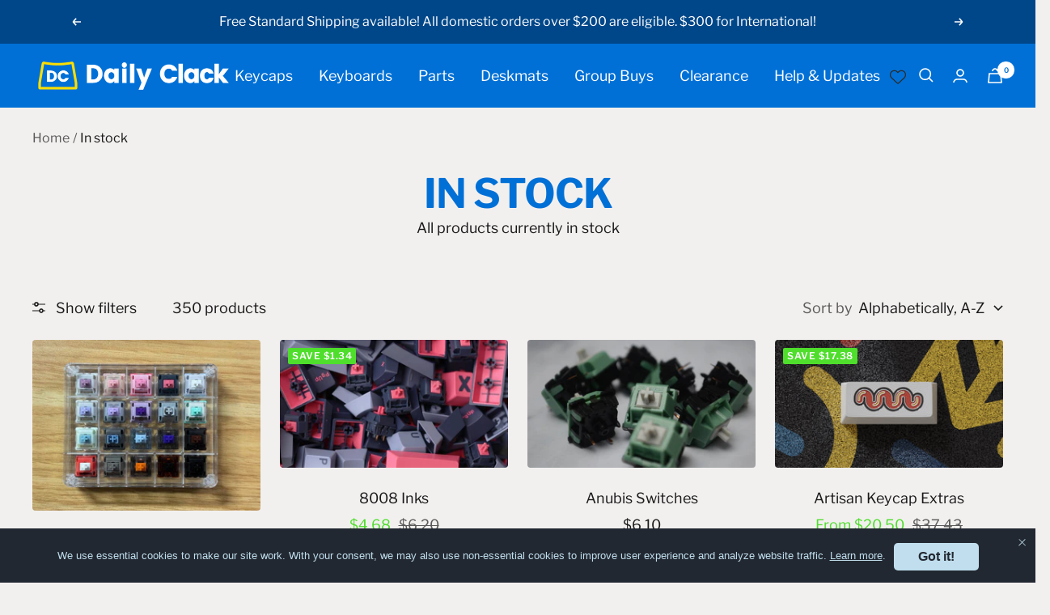

--- FILE ---
content_type: text/html; charset=utf-8
request_url: https://dailyclack.com/collections/in-stock
body_size: 60345
content:
<!doctype html><html class="no-js" lang="en" dir="ltr">
  <head>
  <link rel="stylesheet" href="https://obscure-escarpment-2240.herokuapp.com/stylesheets/bcpo-front.css">
  <script>var bcpo_product=null;  var bcpo_settings={"shop_currency":"AUD","money_format2":"${{amount}} AUD","money_format_without_currency":"${{amount}}"};var inventory_quantity = [];if(bcpo_product) { for (var i = 0; i < bcpo_product.variants.length; i += 1) { bcpo_product.variants[i].inventory_quantity = inventory_quantity[i]; }}window.bcpo = window.bcpo || {}; bcpo.cart = {"note":null,"attributes":{},"original_total_price":0,"total_price":0,"total_discount":0,"total_weight":0.0,"item_count":0,"items":[],"requires_shipping":false,"currency":"AUD","items_subtotal_price":0,"cart_level_discount_applications":[],"checkout_charge_amount":0}; bcpo.ogFormData = FormData; bcpo.money_with_currency_format = "\u003cspan class=money\u003e${{amount}} AUD\u003c\/span\u003e";bcpo.money_format = "\u003cspan class=money\u003e${{amount}}\u003c\/span\u003e";</script>
    <meta charset="utf-8">
    <meta name="viewport" content="width=device-width, initial-scale=1.0, height=device-height, minimum-scale=1.0, maximum-scale=1.0">
    <meta name="theme-color" content="#0070d6">

    <title>In stock</title><meta name="description" content="All products currently in stock"><link rel="canonical" href="https://dailyclack.com/collections/in-stock"><link rel="shortcut icon" href="//dailyclack.com/cdn/shop/files/Daily_Clack_Logo_With_Name_And_Transparent_Background_019c2db4-e255-4605-93ac-e09472e852ba_96x96.png?v=1648022948" type="image/png"><link rel="preconnect" href="https://cdn.shopify.com">
    <link rel="dns-prefetch" href="https://productreviews.shopifycdn.com">
    <link rel="dns-prefetch" href="https://www.google-analytics.com"><link rel="preconnect" href="https://fonts.shopifycdn.com" crossorigin><link rel="preload" as="style" href="//dailyclack.com/cdn/shop/t/59/assets/theme.css?v=59523286067678078731736314803">
    <link rel="preload" as="style" href="//dailyclack.com/cdn/shop/t/59/assets/custom.css?v=90620256529323551351733796149">
    <link rel="preload" as="script" href="//dailyclack.com/cdn/shop/t/59/assets/vendor.js?v=31715688253868339281733796149">
    <link rel="preload" as="script" href="//dailyclack.com/cdn/shop/t/59/assets/theme.js?v=28784795514266636061733796149">
    <link rel="preload" as="script" href="//dailyclack.com/cdn/shop/t/59/assets/custom.js?v=177109787030289360061733796149"><meta property="og:type" content="website">
  <meta property="og:title" content="In stock"><meta property="og:image" content="http://dailyclack.com/cdn/shop/files/inline_yellow_4e88c741-86e2-46d1-90d1-eced759e382d.png?v=1657251394">
  <meta property="og:image:secure_url" content="https://dailyclack.com/cdn/shop/files/inline_yellow_4e88c741-86e2-46d1-90d1-eced759e382d.png?v=1657251394">
  <meta property="og:image:width" content="1200">
  <meta property="og:image:height" content="628"><meta property="og:description" content="All products currently in stock"><meta property="og:url" content="https://dailyclack.com/collections/in-stock">
<meta property="og:site_name" content="Daily Clack"><meta name="twitter:card" content="summary"><meta name="twitter:title" content="In stock">
  <meta name="twitter:description" content="All products currently in stock"><meta name="twitter:image" content="https://dailyclack.com/cdn/shop/files/inline_yellow_4e88c741-86e2-46d1-90d1-eced759e382d_1200x1200_crop_center.png?v=1657251394">
  <meta name="twitter:image:alt" content="">
    


  <script type="application/ld+json">
  {
    "@context": "https://schema.org",
    "@type": "BreadcrumbList",
  "itemListElement": [{
      "@type": "ListItem",
      "position": 1,
      "name": "Home",
      "item": "https://dailyclack.com"
    },{
          "@type": "ListItem",
          "position": 2,
          "name": "In stock",
          "item": "https://dailyclack.com/collections/in-stock"
        }]
  }
  </script>

    <link rel="preload" href="//dailyclack.com/cdn/fonts/libre_franklin/librefranklin_n7.6739620624550b8695d0cc23f92ffd46eb51c7a3.woff2" as="font" type="font/woff2" crossorigin><link rel="preload" href="//dailyclack.com/cdn/fonts/libre_franklin/librefranklin_n4.a9b0508e1ffb743a0fd6d0614768959c54a27d86.woff2" as="font" type="font/woff2" crossorigin><style>
  /* Typography (heading) */
  @font-face {
  font-family: "Libre Franklin";
  font-weight: 700;
  font-style: normal;
  font-display: swap;
  src: url("//dailyclack.com/cdn/fonts/libre_franklin/librefranklin_n7.6739620624550b8695d0cc23f92ffd46eb51c7a3.woff2") format("woff2"),
       url("//dailyclack.com/cdn/fonts/libre_franklin/librefranklin_n7.7cebc205621b23b061b803310af0ad39921ae57d.woff") format("woff");
}

@font-face {
  font-family: "Libre Franklin";
  font-weight: 700;
  font-style: italic;
  font-display: swap;
  src: url("//dailyclack.com/cdn/fonts/libre_franklin/librefranklin_i7.5cd0952dea701f27d5d0eb294c01347335232ef2.woff2") format("woff2"),
       url("//dailyclack.com/cdn/fonts/libre_franklin/librefranklin_i7.41af936a1cd17668e4e060c6e0ad838ccf133ddd.woff") format("woff");
}

/* Typography (body) */
  @font-face {
  font-family: "Libre Franklin";
  font-weight: 400;
  font-style: normal;
  font-display: swap;
  src: url("//dailyclack.com/cdn/fonts/libre_franklin/librefranklin_n4.a9b0508e1ffb743a0fd6d0614768959c54a27d86.woff2") format("woff2"),
       url("//dailyclack.com/cdn/fonts/libre_franklin/librefranklin_n4.948f6f27caf8552b1a9560176e3f14eeb2c6f202.woff") format("woff");
}

@font-face {
  font-family: "Libre Franklin";
  font-weight: 400;
  font-style: italic;
  font-display: swap;
  src: url("//dailyclack.com/cdn/fonts/libre_franklin/librefranklin_i4.5cee60cade760b32c7b489f9d561e97341909d7c.woff2") format("woff2"),
       url("//dailyclack.com/cdn/fonts/libre_franklin/librefranklin_i4.2f9ee939c2cc82522dfb62e1a084861f9beeb411.woff") format("woff");
}

@font-face {
  font-family: "Libre Franklin";
  font-weight: 600;
  font-style: normal;
  font-display: swap;
  src: url("//dailyclack.com/cdn/fonts/libre_franklin/librefranklin_n6.c976b0b721ea92417572301ef17640150832a2b9.woff2") format("woff2"),
       url("//dailyclack.com/cdn/fonts/libre_franklin/librefranklin_n6.bb41783c980fb0a0dad0f0403cbcc7159efe6030.woff") format("woff");
}

@font-face {
  font-family: "Libre Franklin";
  font-weight: 600;
  font-style: italic;
  font-display: swap;
  src: url("//dailyclack.com/cdn/fonts/libre_franklin/librefranklin_i6.7ae53255ab44c18176e5c1c169a009f635aeb949.woff2") format("woff2"),
       url("//dailyclack.com/cdn/fonts/libre_franklin/librefranklin_i6.c8eb9c307a8e927dcb30218e64b5b81edbc09ee3.woff") format("woff");
}

:root {--heading-color: 0, 112, 214;
    --text-color: 25, 25, 25;
    --background: 242, 240, 239;
    --secondary-background: 213, 209, 207;
    --border-color: 209, 208, 207;
    --border-color-darker: 155, 154, 153;
    --success-color: 78, 222, 43;
    --success-background: 209, 236, 200;
    --error-color: 222, 42, 42;
    --error-background: 241, 226, 225;
    --primary-button-background: 78, 222, 43;
    --primary-button-text-color: 25, 25, 25;
    --secondary-button-background: 78, 222, 43;
    --secondary-button-text-color: 25, 25, 25;
    --product-star-rating: 0, 112, 214;
    --product-on-sale-accent: 78, 222, 43;
    --product-sold-out-accent: 255, 0, 0;
    --product-custom-label-background: 84, 92, 98;
    --product-custom-label-text-color: 255, 255, 255;
    --product-custom-label-2-background: 46, 158, 123;
    --product-custom-label-2-text-color: 255, 255, 255;
    --product-low-stock-text-color: 255, 0, 0;
    --product-in-stock-text-color: 78, 222, 43;
    --loading-bar-background: 25, 25, 25;

    /* We duplicate some "base" colors as root colors, which is useful to use on drawer elements or popover without. Those should not be overridden to avoid issues */
    --root-heading-color: 0, 112, 214;
    --root-text-color: 25, 25, 25;
    --root-background: 242, 240, 239;
    --root-border-color: 209, 208, 207;
    --root-primary-button-background: 78, 222, 43;
    --root-primary-button-text-color: 25, 25, 25;

    --base-font-size: 18px;
    --heading-font-family: "Libre Franklin", sans-serif;
    --heading-font-weight: 700;
    --heading-font-style: normal;
    --heading-text-transform: uppercase;
    --text-font-family: "Libre Franklin", sans-serif;
    --text-font-weight: 400;
    --text-font-style: normal;
    --text-font-bold-weight: 600;

    /* Typography (font size) */
    --heading-xxsmall-font-size: 10px;
    --heading-xsmall-font-size: 10px;
    --heading-small-font-size: 11px;
    --heading-large-font-size: 32px;
    --heading-h1-font-size: 32px;
    --heading-h2-font-size: 28px;
    --heading-h3-font-size: 26px;
    --heading-h4-font-size: 22px;
    --heading-h5-font-size: 18px;
    --heading-h6-font-size: 16px;

    /* Control the look and feel of the theme by changing radius of various elements */
    --button-border-radius: 4px;
    --block-border-radius: 8px;
    --block-border-radius-reduced: 4px;
    --color-swatch-border-radius: 0px;

    /* Button size */
    --button-height: 48px;
    --button-small-height: 40px;

    /* Form related */
    --form-input-field-height: 48px;
    --form-input-gap: 16px;
    --form-submit-margin: 24px;

    /* Product listing related variables */
    --product-list-block-spacing: 32px;

    /* Video related */
    --play-button-background: 242, 240, 239;
    --play-button-arrow: 25, 25, 25;

    /* RTL support */
    --transform-logical-flip: 1;
    --transform-origin-start: left;
    --transform-origin-end: right;

    /* Other */
    --zoom-cursor-svg-url: url(//dailyclack.com/cdn/shop/t/59/assets/zoom-cursor.svg?v=56643719187697632341733796627);
    --arrow-right-svg-url: url(//dailyclack.com/cdn/shop/t/59/assets/arrow-right.svg?v=63796516569745931411733796627);
    --arrow-left-svg-url: url(//dailyclack.com/cdn/shop/t/59/assets/arrow-left.svg?v=24871977792299169011733796627);

    /* Some useful variables that we can reuse in our CSS. Some explanation are needed for some of them:
       - container-max-width-minus-gutters: represents the container max width without the edge gutters
       - container-outer-width: considering the screen width, represent all the space outside the container
       - container-outer-margin: same as container-outer-width but get set to 0 inside a container
       - container-inner-width: the effective space inside the container (minus gutters)
       - grid-column-width: represents the width of a single column of the grid
       - vertical-breather: this is a variable that defines the global "spacing" between sections, and inside the section
                            to create some "breath" and minimum spacing
     */
    --container-max-width: 1600px;
    --container-gutter: 24px;
    --container-max-width-minus-gutters: calc(var(--container-max-width) - (var(--container-gutter)) * 2);
    --container-outer-width: max(calc((100vw - var(--container-max-width-minus-gutters)) / 2), var(--container-gutter));
    --container-outer-margin: var(--container-outer-width);
    --container-inner-width: calc(100vw - var(--container-outer-width) * 2);

    --grid-column-count: 10;
    --grid-gap: 24px;
    --grid-column-width: calc((100vw - var(--container-outer-width) * 2 - var(--grid-gap) * (var(--grid-column-count) - 1)) / var(--grid-column-count));

    --vertical-breather: 36px;
    --vertical-breather-tight: 36px;

    /* Shopify related variables */
    --payment-terms-background-color: #f2f0ef;
  }

  @media screen and (min-width: 741px) {
    :root {
      --container-gutter: 40px;
      --grid-column-count: 20;
      --vertical-breather: 48px;
      --vertical-breather-tight: 48px;

      /* Typography (font size) */
      --heading-xsmall-font-size: 11px;
      --heading-small-font-size: 12px;
      --heading-large-font-size: 48px;
      --heading-h1-font-size: 48px;
      --heading-h2-font-size: 36px;
      --heading-h3-font-size: 30px;
      --heading-h4-font-size: 22px;
      --heading-h5-font-size: 18px;
      --heading-h6-font-size: 16px;

      /* Form related */
      --form-input-field-height: 52px;
      --form-submit-margin: 32px;

      /* Button size */
      --button-height: 52px;
      --button-small-height: 44px;
    }
  }

  @media screen and (min-width: 1200px) {
    :root {
      --vertical-breather: 64px;
      --vertical-breather-tight: 48px;
      --product-list-block-spacing: 48px;

      /* Typography */
      --heading-large-font-size: 58px;
      --heading-h1-font-size: 50px;
      --heading-h2-font-size: 44px;
      --heading-h3-font-size: 32px;
      --heading-h4-font-size: 26px;
      --heading-h5-font-size: 22px;
      --heading-h6-font-size: 16px;
    }
  }

  @media screen and (min-width: 1600px) {
    :root {
      --vertical-breather: 64px;
      --vertical-breather-tight: 48px;
    }
  }
</style>
    <style>
    :root {
      --hyperlink-color: 97, 168, 233;
    }
</style>
    <script>
  // This allows to expose several variables to the global scope, to be used in scripts
  window.themeVariables = {
    settings: {
      direction: "ltr",
      pageType: "collection",
      cartCount: 0,
      moneyFormat: "\u003cspan class=money\u003e${{amount}}\u003c\/span\u003e",
      moneyWithCurrencyFormat: "\u003cspan class=money\u003e${{amount}} AUD\u003c\/span\u003e",
      showVendor: false,
      discountMode: "saving",
      currencyCodeEnabled: true,
      searchMode: "product,article,page,collection",
      searchUnavailableProducts: "last",
      cartType: "drawer",
      cartCurrency: "AUD",
      mobileZoomFactor: 2.5
    },

    routes: {
      host: "dailyclack.com",
      rootUrl: "\/",
      rootUrlWithoutSlash: '',
      cartUrl: "\/cart",
      cartAddUrl: "\/cart\/add",
      cartChangeUrl: "\/cart\/change",
      searchUrl: "\/search",
      predictiveSearchUrl: "\/search\/suggest",
      productRecommendationsUrl: "\/recommendations\/products"
    },

    strings: {
      accessibilityDelete: "Delete",
      accessibilityClose: "Close",
      collectionSoldOut: "Sold out",
      collectionDiscount: "Save @savings@",
      productSalePrice: "Sale price",
      productRegularPrice: "Regular price",
      productFormUnavailable: "Unavailable",
      productFormSoldOut: "Sold out",
      productFormPreOrder: "Pre-order",
      productFormAddToCart: "Add to cart",
      searchNoResults: "No results could be found.",
      searchNewSearch: "New search",
      searchProducts: "Products",
      searchArticles: "Journal",
      searchPages: "Pages",
      searchCollections: "Collections",
      cartViewCart: "View cart",
      cartItemAdded: "Item added to your cart!",
      cartItemAddedShort: "Added to your cart!",
      cartAddOrderNote: "Add order note",
      cartEditOrderNote: "Edit order note",
      shippingEstimatorNoResults: "Sorry, we do not ship to your address.",
      shippingEstimatorOneResult: "There is one shipping rate for your address:",
      shippingEstimatorMultipleResults: "There are several shipping rates for your address:",
      shippingEstimatorError: "One or more error occurred while retrieving shipping rates:"
    },

    libs: {
      flickity: "\/\/dailyclack.com\/cdn\/shop\/t\/59\/assets\/flickity.js?v=176646718982628074891733796149",
      photoswipe: "\/\/dailyclack.com\/cdn\/shop\/t\/59\/assets\/photoswipe.js?v=132268647426145925301733796149",
      qrCode: "\/\/dailyclack.com\/cdn\/shopifycloud\/storefront\/assets\/themes_support\/vendor\/qrcode-3f2b403b.js"
    },

    breakpoints: {
      phone: 'screen and (max-width: 740px)',
      tablet: 'screen and (min-width: 741px) and (max-width: 999px)',
      tabletAndUp: 'screen and (min-width: 741px)',
      pocket: 'screen and (max-width: 999px)',
      lap: 'screen and (min-width: 1000px) and (max-width: 1199px)',
      lapAndUp: 'screen and (min-width: 1000px)',
      desktop: 'screen and (min-width: 1200px)',
      wide: 'screen and (min-width: 1400px)'
    }
  };

  window.addEventListener('pageshow', async () => {
    const cartContent = await (await fetch(`${window.themeVariables.routes.cartUrl}.js`, {cache: 'reload'})).json();
    document.documentElement.dispatchEvent(new CustomEvent('cart:refresh', {detail: {cart: cartContent}}));
  });

  if ('noModule' in HTMLScriptElement.prototype) {
    // Old browsers (like IE) that does not support module will be considered as if not executing JS at all
    document.documentElement.className = document.documentElement.className.replace('no-js', 'js');

    requestAnimationFrame(() => {
      const viewportHeight = (window.visualViewport ? window.visualViewport.height : document.documentElement.clientHeight);
      document.documentElement.style.setProperty('--window-height',viewportHeight + 'px');
    });
  }</script>

    <link rel="stylesheet" href="//dailyclack.com/cdn/shop/t/59/assets/theme.css?v=59523286067678078731736314803">
    <link rel="stylesheet" href="//dailyclack.com/cdn/shop/t/59/assets/custom.css?v=90620256529323551351733796149">

    <script src="//dailyclack.com/cdn/shop/t/59/assets/vendor.js?v=31715688253868339281733796149" defer></script>
    <script src="//dailyclack.com/cdn/shop/t/59/assets/theme.js?v=28784795514266636061733796149" defer></script>
    <script src="//dailyclack.com/cdn/shop/t/59/assets/custom.js?v=177109787030289360061733796149" defer></script>

    <!-- miniOrange ContentRestriction SCRIPT START -->

<script>
function getCookie(cookieName) {
    let cookie = {};
    document.cookie.split(";").forEach(function(el) {
      let [key,value] = el.split("=");
      cookie[key.trim()] = value;
    })
    return cookie[cookieName];
}
function setCookie(name,value,days) {
  var expires = "";
  if (days) {
      var date = new Date();
      date.setTime(date.getTime() + (days*24*60*60*1000));
      expires = "; expires=" + date.toUTCString();
  }
  document.cookie = name + "=" + (value || "")  + expires + "; path=/";
}
function eraseCookie(name) {   
    document.cookie = name +'=; Path=/; Expires=Thu, 01 Jan 1970 00:00:01 GMT;';
}
</script>








<!-- miniOrange Unpriority Locks START -->
<!-- miniOrange Unpriority Locks END -->

<!-- miniOrange Priority-Whole-Website Locks START -->
<!-- miniOrange Priority-Whole-Website Locks END -->

<!-- miniOrange Priority Locks START -->
<!-- miniOrange Priority Locks END -->

<!-- miniOrange hide-prices Locks START -->
<!-- miniOrange hide-prices Locks END -->

<!-- miniOrange purchase-form Locks START -->
<!-- miniOrange purchase-form Locks END --><!-- miniOrange ContentRestriction SCRIPT END --> 
<!-- miniOrange ContentRestriction SCRIPT START -->

<script>
function getCookie(cookieName) {
    let cookie = {};
    document.cookie.split(";").forEach(function(el) {
      let [key,value] = el.split("=");
      cookie[key.trim()] = value;
    })
    return cookie[cookieName];
}
function setCookie(name,value,days) {
  var expires = "";
  if (days) {
      var date = new Date();
      date.setTime(date.getTime() + (days*24*60*60*1000));
      expires = "; expires=" + date.toUTCString();
  }
  document.cookie = name + "=" + (value || "")  + expires + "; path=/";
}
function eraseCookie(name) {   
    document.cookie = name +'=; Path=/; Expires=Thu, 01 Jan 1970 00:00:01 GMT;';
}
</script>








<!-- miniOrange Unpriority Locks START -->
<!-- miniOrange Unpriority Locks END -->

<!-- miniOrange Priority-Whole-Website Locks START -->
<!-- miniOrange Priority-Whole-Website Locks END -->

<!-- miniOrange Priority Locks START -->
<!-- miniOrange Priority Locks END -->

<!-- miniOrange hide-prices Locks START -->
<!-- miniOrange hide-prices Locks END -->

<!-- miniOrange purchase-form Locks START -->
<!-- miniOrange purchase-form Locks END --><!-- miniOrange ContentRestriction SCRIPT END --> 
<!-- miniOrange ContentRestriction SCRIPT START -->

<script>
function getCookie(cookieName) {
    let cookie = {};
    document.cookie.split(";").forEach(function(el) {
      let [key,value] = el.split("=");
      cookie[key.trim()] = value;
    })
    return cookie[cookieName];
}
function setCookie(name,value,days) {
  var expires = "";
  if (days) {
      var date = new Date();
      date.setTime(date.getTime() + (days*24*60*60*1000));
      expires = "; expires=" + date.toUTCString();
  }
  document.cookie = name + "=" + (value || "")  + expires + "; path=/";
}
function eraseCookie(name) {   
    document.cookie = name +'=; Path=/; Expires=Thu, 01 Jan 1970 00:00:01 GMT;';
}
</script>








<!-- miniOrange Unpriority Locks START -->
<!-- miniOrange Unpriority Locks END -->

<!-- miniOrange Priority-Whole-Website Locks START -->
<!-- miniOrange Priority-Whole-Website Locks END -->

<!-- miniOrange Priority Locks START -->
<!-- miniOrange Priority Locks END -->

<!-- miniOrange hide-prices Locks START -->
<!-- miniOrange hide-prices Locks END -->

<!-- miniOrange purchase-form Locks START -->
<!-- miniOrange purchase-form Locks END --><!-- miniOrange ContentRestriction SCRIPT END --> 
<script>window.performance && window.performance.mark && window.performance.mark('shopify.content_for_header.start');</script><meta name="google-site-verification" content="aHDXMW6w1DhZ3QKFnNjqZhOH2EfZbwJpGn_vTS4fcM8">
<meta name="google-site-verification" content="Rm9YAtyxYAWJT0VtBhYqeuAk6ynvfM1na1DYVUeU7aY">
<meta id="shopify-digital-wallet" name="shopify-digital-wallet" content="/27726534/digital_wallets/dialog">
<meta name="shopify-checkout-api-token" content="4a9ca19628f0e73bf66319cce9c68cf5">
<meta id="in-context-paypal-metadata" data-shop-id="27726534" data-venmo-supported="false" data-environment="production" data-locale="en_US" data-paypal-v4="true" data-currency="AUD">
<link rel="alternate" type="application/atom+xml" title="Feed" href="/collections/in-stock.atom" />
<link rel="next" href="/collections/in-stock?page=2">
<link rel="alternate" type="application/json+oembed" href="https://dailyclack.com/collections/in-stock.oembed">
<script async="async" src="/checkouts/internal/preloads.js?locale=en-AU"></script>
<link rel="preconnect" href="https://shop.app" crossorigin="anonymous">
<script async="async" src="https://shop.app/checkouts/internal/preloads.js?locale=en-AU&shop_id=27726534" crossorigin="anonymous"></script>
<script id="apple-pay-shop-capabilities" type="application/json">{"shopId":27726534,"countryCode":"AU","currencyCode":"AUD","merchantCapabilities":["supports3DS"],"merchantId":"gid:\/\/shopify\/Shop\/27726534","merchantName":"Daily Clack","requiredBillingContactFields":["postalAddress","email","phone"],"requiredShippingContactFields":["postalAddress","email","phone"],"shippingType":"shipping","supportedNetworks":["visa","masterCard","amex","jcb"],"total":{"type":"pending","label":"Daily Clack","amount":"1.00"},"shopifyPaymentsEnabled":true,"supportsSubscriptions":true}</script>
<script id="shopify-features" type="application/json">{"accessToken":"4a9ca19628f0e73bf66319cce9c68cf5","betas":["rich-media-storefront-analytics"],"domain":"dailyclack.com","predictiveSearch":true,"shopId":27726534,"locale":"en"}</script>
<script>var Shopify = Shopify || {};
Shopify.shop = "dailyclack.myshopify.com";
Shopify.locale = "en";
Shopify.currency = {"active":"AUD","rate":"1.0"};
Shopify.country = "AU";
Shopify.theme = {"name":"Dec 2024 Revamp – Sportsbet Light Mode","id":128333119543,"schema_name":"Focal","schema_version":"8.8.1","theme_store_id":714,"role":"main"};
Shopify.theme.handle = "null";
Shopify.theme.style = {"id":null,"handle":null};
Shopify.cdnHost = "dailyclack.com/cdn";
Shopify.routes = Shopify.routes || {};
Shopify.routes.root = "/";</script>
<script type="module">!function(o){(o.Shopify=o.Shopify||{}).modules=!0}(window);</script>
<script>!function(o){function n(){var o=[];function n(){o.push(Array.prototype.slice.apply(arguments))}return n.q=o,n}var t=o.Shopify=o.Shopify||{};t.loadFeatures=n(),t.autoloadFeatures=n()}(window);</script>
<script>
  window.ShopifyPay = window.ShopifyPay || {};
  window.ShopifyPay.apiHost = "shop.app\/pay";
  window.ShopifyPay.redirectState = null;
</script>
<script id="shop-js-analytics" type="application/json">{"pageType":"collection"}</script>
<script defer="defer" async type="module" src="//dailyclack.com/cdn/shopifycloud/shop-js/modules/v2/client.init-shop-cart-sync_C5BV16lS.en.esm.js"></script>
<script defer="defer" async type="module" src="//dailyclack.com/cdn/shopifycloud/shop-js/modules/v2/chunk.common_CygWptCX.esm.js"></script>
<script type="module">
  await import("//dailyclack.com/cdn/shopifycloud/shop-js/modules/v2/client.init-shop-cart-sync_C5BV16lS.en.esm.js");
await import("//dailyclack.com/cdn/shopifycloud/shop-js/modules/v2/chunk.common_CygWptCX.esm.js");

  window.Shopify.SignInWithShop?.initShopCartSync?.({"fedCMEnabled":true,"windoidEnabled":true});

</script>
<script>
  window.Shopify = window.Shopify || {};
  if (!window.Shopify.featureAssets) window.Shopify.featureAssets = {};
  window.Shopify.featureAssets['shop-js'] = {"shop-cart-sync":["modules/v2/client.shop-cart-sync_ZFArdW7E.en.esm.js","modules/v2/chunk.common_CygWptCX.esm.js"],"init-fed-cm":["modules/v2/client.init-fed-cm_CmiC4vf6.en.esm.js","modules/v2/chunk.common_CygWptCX.esm.js"],"shop-button":["modules/v2/client.shop-button_tlx5R9nI.en.esm.js","modules/v2/chunk.common_CygWptCX.esm.js"],"shop-cash-offers":["modules/v2/client.shop-cash-offers_DOA2yAJr.en.esm.js","modules/v2/chunk.common_CygWptCX.esm.js","modules/v2/chunk.modal_D71HUcav.esm.js"],"init-windoid":["modules/v2/client.init-windoid_sURxWdc1.en.esm.js","modules/v2/chunk.common_CygWptCX.esm.js"],"shop-toast-manager":["modules/v2/client.shop-toast-manager_ClPi3nE9.en.esm.js","modules/v2/chunk.common_CygWptCX.esm.js"],"init-shop-email-lookup-coordinator":["modules/v2/client.init-shop-email-lookup-coordinator_B8hsDcYM.en.esm.js","modules/v2/chunk.common_CygWptCX.esm.js"],"init-shop-cart-sync":["modules/v2/client.init-shop-cart-sync_C5BV16lS.en.esm.js","modules/v2/chunk.common_CygWptCX.esm.js"],"avatar":["modules/v2/client.avatar_BTnouDA3.en.esm.js"],"pay-button":["modules/v2/client.pay-button_FdsNuTd3.en.esm.js","modules/v2/chunk.common_CygWptCX.esm.js"],"init-customer-accounts":["modules/v2/client.init-customer-accounts_DxDtT_ad.en.esm.js","modules/v2/client.shop-login-button_C5VAVYt1.en.esm.js","modules/v2/chunk.common_CygWptCX.esm.js","modules/v2/chunk.modal_D71HUcav.esm.js"],"init-shop-for-new-customer-accounts":["modules/v2/client.init-shop-for-new-customer-accounts_ChsxoAhi.en.esm.js","modules/v2/client.shop-login-button_C5VAVYt1.en.esm.js","modules/v2/chunk.common_CygWptCX.esm.js","modules/v2/chunk.modal_D71HUcav.esm.js"],"shop-login-button":["modules/v2/client.shop-login-button_C5VAVYt1.en.esm.js","modules/v2/chunk.common_CygWptCX.esm.js","modules/v2/chunk.modal_D71HUcav.esm.js"],"init-customer-accounts-sign-up":["modules/v2/client.init-customer-accounts-sign-up_CPSyQ0Tj.en.esm.js","modules/v2/client.shop-login-button_C5VAVYt1.en.esm.js","modules/v2/chunk.common_CygWptCX.esm.js","modules/v2/chunk.modal_D71HUcav.esm.js"],"shop-follow-button":["modules/v2/client.shop-follow-button_Cva4Ekp9.en.esm.js","modules/v2/chunk.common_CygWptCX.esm.js","modules/v2/chunk.modal_D71HUcav.esm.js"],"checkout-modal":["modules/v2/client.checkout-modal_BPM8l0SH.en.esm.js","modules/v2/chunk.common_CygWptCX.esm.js","modules/v2/chunk.modal_D71HUcav.esm.js"],"lead-capture":["modules/v2/client.lead-capture_Bi8yE_yS.en.esm.js","modules/v2/chunk.common_CygWptCX.esm.js","modules/v2/chunk.modal_D71HUcav.esm.js"],"shop-login":["modules/v2/client.shop-login_D6lNrXab.en.esm.js","modules/v2/chunk.common_CygWptCX.esm.js","modules/v2/chunk.modal_D71HUcav.esm.js"],"payment-terms":["modules/v2/client.payment-terms_CZxnsJam.en.esm.js","modules/v2/chunk.common_CygWptCX.esm.js","modules/v2/chunk.modal_D71HUcav.esm.js"]};
</script>
<script>(function() {
  var isLoaded = false;
  function asyncLoad() {
    if (isLoaded) return;
    isLoaded = true;
    var urls = ["https:\/\/static.affiliatly.com\/shopify\/v3\/shopify.js?affiliatly_code=AF-1048920\u0026s=2\u0026shop=dailyclack.myshopify.com","https:\/\/faq.ddshopapps.com\/js\/frontend\/scripttag.js?shop=dailyclack.myshopify.com","https:\/\/cdn-bundler.nice-team.net\/app\/js\/bundler.js?shop=dailyclack.myshopify.com","https:\/\/gdpr.good-apps.co\/storage\/js\/good_apps_gdpr-dailyclack.myshopify.com.js?ver=8\u0026shop=dailyclack.myshopify.com"];
    for (var i = 0; i < urls.length; i++) {
      var s = document.createElement('script');
      s.type = 'text/javascript';
      s.async = true;
      s.src = urls[i];
      var x = document.getElementsByTagName('script')[0];
      x.parentNode.insertBefore(s, x);
    }
  };
  if(window.attachEvent) {
    window.attachEvent('onload', asyncLoad);
  } else {
    window.addEventListener('load', asyncLoad, false);
  }
})();</script>
<script id="__st">var __st={"a":27726534,"offset":39600,"reqid":"be7b5621-c422-4aaf-a1d5-2426fb00690f-1768708999","pageurl":"dailyclack.com\/collections\/in-stock","u":"183827980ff9","p":"collection","rtyp":"collection","rid":158796578871};</script>
<script>window.ShopifyPaypalV4VisibilityTracking = true;</script>
<script id="captcha-bootstrap">!function(){'use strict';const t='contact',e='account',n='new_comment',o=[[t,t],['blogs',n],['comments',n],[t,'customer']],c=[[e,'customer_login'],[e,'guest_login'],[e,'recover_customer_password'],[e,'create_customer']],r=t=>t.map((([t,e])=>`form[action*='/${t}']:not([data-nocaptcha='true']) input[name='form_type'][value='${e}']`)).join(','),a=t=>()=>t?[...document.querySelectorAll(t)].map((t=>t.form)):[];function s(){const t=[...o],e=r(t);return a(e)}const i='password',u='form_key',d=['recaptcha-v3-token','g-recaptcha-response','h-captcha-response',i],f=()=>{try{return window.sessionStorage}catch{return}},m='__shopify_v',_=t=>t.elements[u];function p(t,e,n=!1){try{const o=window.sessionStorage,c=JSON.parse(o.getItem(e)),{data:r}=function(t){const{data:e,action:n}=t;return t[m]||n?{data:e,action:n}:{data:t,action:n}}(c);for(const[e,n]of Object.entries(r))t.elements[e]&&(t.elements[e].value=n);n&&o.removeItem(e)}catch(o){console.error('form repopulation failed',{error:o})}}const l='form_type',E='cptcha';function T(t){t.dataset[E]=!0}const w=window,h=w.document,L='Shopify',v='ce_forms',y='captcha';let A=!1;((t,e)=>{const n=(g='f06e6c50-85a8-45c8-87d0-21a2b65856fe',I='https://cdn.shopify.com/shopifycloud/storefront-forms-hcaptcha/ce_storefront_forms_captcha_hcaptcha.v1.5.2.iife.js',D={infoText:'Protected by hCaptcha',privacyText:'Privacy',termsText:'Terms'},(t,e,n)=>{const o=w[L][v],c=o.bindForm;if(c)return c(t,g,e,D).then(n);var r;o.q.push([[t,g,e,D],n]),r=I,A||(h.body.append(Object.assign(h.createElement('script'),{id:'captcha-provider',async:!0,src:r})),A=!0)});var g,I,D;w[L]=w[L]||{},w[L][v]=w[L][v]||{},w[L][v].q=[],w[L][y]=w[L][y]||{},w[L][y].protect=function(t,e){n(t,void 0,e),T(t)},Object.freeze(w[L][y]),function(t,e,n,w,h,L){const[v,y,A,g]=function(t,e,n){const i=e?o:[],u=t?c:[],d=[...i,...u],f=r(d),m=r(i),_=r(d.filter((([t,e])=>n.includes(e))));return[a(f),a(m),a(_),s()]}(w,h,L),I=t=>{const e=t.target;return e instanceof HTMLFormElement?e:e&&e.form},D=t=>v().includes(t);t.addEventListener('submit',(t=>{const e=I(t);if(!e)return;const n=D(e)&&!e.dataset.hcaptchaBound&&!e.dataset.recaptchaBound,o=_(e),c=g().includes(e)&&(!o||!o.value);(n||c)&&t.preventDefault(),c&&!n&&(function(t){try{if(!f())return;!function(t){const e=f();if(!e)return;const n=_(t);if(!n)return;const o=n.value;o&&e.removeItem(o)}(t);const e=Array.from(Array(32),(()=>Math.random().toString(36)[2])).join('');!function(t,e){_(t)||t.append(Object.assign(document.createElement('input'),{type:'hidden',name:u})),t.elements[u].value=e}(t,e),function(t,e){const n=f();if(!n)return;const o=[...t.querySelectorAll(`input[type='${i}']`)].map((({name:t})=>t)),c=[...d,...o],r={};for(const[a,s]of new FormData(t).entries())c.includes(a)||(r[a]=s);n.setItem(e,JSON.stringify({[m]:1,action:t.action,data:r}))}(t,e)}catch(e){console.error('failed to persist form',e)}}(e),e.submit())}));const S=(t,e)=>{t&&!t.dataset[E]&&(n(t,e.some((e=>e===t))),T(t))};for(const o of['focusin','change'])t.addEventListener(o,(t=>{const e=I(t);D(e)&&S(e,y())}));const B=e.get('form_key'),M=e.get(l),P=B&&M;t.addEventListener('DOMContentLoaded',(()=>{const t=y();if(P)for(const e of t)e.elements[l].value===M&&p(e,B);[...new Set([...A(),...v().filter((t=>'true'===t.dataset.shopifyCaptcha))])].forEach((e=>S(e,t)))}))}(h,new URLSearchParams(w.location.search),n,t,e,['guest_login'])})(!0,!0)}();</script>
<script integrity="sha256-4kQ18oKyAcykRKYeNunJcIwy7WH5gtpwJnB7kiuLZ1E=" data-source-attribution="shopify.loadfeatures" defer="defer" src="//dailyclack.com/cdn/shopifycloud/storefront/assets/storefront/load_feature-a0a9edcb.js" crossorigin="anonymous"></script>
<script crossorigin="anonymous" defer="defer" src="//dailyclack.com/cdn/shopifycloud/storefront/assets/shopify_pay/storefront-65b4c6d7.js?v=20250812"></script>
<script data-source-attribution="shopify.dynamic_checkout.dynamic.init">var Shopify=Shopify||{};Shopify.PaymentButton=Shopify.PaymentButton||{isStorefrontPortableWallets:!0,init:function(){window.Shopify.PaymentButton.init=function(){};var t=document.createElement("script");t.src="https://dailyclack.com/cdn/shopifycloud/portable-wallets/latest/portable-wallets.en.js",t.type="module",document.head.appendChild(t)}};
</script>
<script data-source-attribution="shopify.dynamic_checkout.buyer_consent">
  function portableWalletsHideBuyerConsent(e){var t=document.getElementById("shopify-buyer-consent"),n=document.getElementById("shopify-subscription-policy-button");t&&n&&(t.classList.add("hidden"),t.setAttribute("aria-hidden","true"),n.removeEventListener("click",e))}function portableWalletsShowBuyerConsent(e){var t=document.getElementById("shopify-buyer-consent"),n=document.getElementById("shopify-subscription-policy-button");t&&n&&(t.classList.remove("hidden"),t.removeAttribute("aria-hidden"),n.addEventListener("click",e))}window.Shopify?.PaymentButton&&(window.Shopify.PaymentButton.hideBuyerConsent=portableWalletsHideBuyerConsent,window.Shopify.PaymentButton.showBuyerConsent=portableWalletsShowBuyerConsent);
</script>
<script data-source-attribution="shopify.dynamic_checkout.cart.bootstrap">document.addEventListener("DOMContentLoaded",(function(){function t(){return document.querySelector("shopify-accelerated-checkout-cart, shopify-accelerated-checkout")}if(t())Shopify.PaymentButton.init();else{new MutationObserver((function(e,n){t()&&(Shopify.PaymentButton.init(),n.disconnect())})).observe(document.body,{childList:!0,subtree:!0})}}));
</script>
<link id="shopify-accelerated-checkout-styles" rel="stylesheet" media="screen" href="https://dailyclack.com/cdn/shopifycloud/portable-wallets/latest/accelerated-checkout-backwards-compat.css" crossorigin="anonymous">
<style id="shopify-accelerated-checkout-cart">
        #shopify-buyer-consent {
  margin-top: 1em;
  display: inline-block;
  width: 100%;
}

#shopify-buyer-consent.hidden {
  display: none;
}

#shopify-subscription-policy-button {
  background: none;
  border: none;
  padding: 0;
  text-decoration: underline;
  font-size: inherit;
  cursor: pointer;
}

#shopify-subscription-policy-button::before {
  box-shadow: none;
}

      </style>

<script>window.performance && window.performance.mark && window.performance.mark('shopify.content_for_header.end');</script>
  
  



<!-- BEGIN app block: shopify://apps/vitals/blocks/app-embed/aeb48102-2a5a-4f39-bdbd-d8d49f4e20b8 --><link rel="preconnect" href="https://appsolve.io/" /><link rel="preconnect" href="https://cdn-sf.vitals.app/" /><script data-ver="58" id="vtlsAebData" class="notranslate">window.vtlsLiquidData = window.vtlsLiquidData || {};window.vtlsLiquidData.buildId = 56197;

window.vtlsLiquidData.apiHosts = {
	...window.vtlsLiquidData.apiHosts,
	"1": "https://appsolve.io"
};
	window.vtlsLiquidData.moduleSettings = {"5":[],"9":[],"21":{"142":true,"143":"left","144":0,"145":0,"190":true,"216":"ffce07","217":true,"218":0,"219":0,"220":"center","248":true,"278":"202020","279":true,"280":"2d2d2d","281":"202020","287":"reviews","288":"See more reviews","289":"Write a Review","290":"Share your experience","291":"Rating","292":"Name","293":"Review","294":"We'd love to see a picture","295":"Submit Review","296":"Cancel","297":"No reviews yet. Be the first to add a review.","333":20,"334":100,"335":10,"336":50,"410":true,"447":"Thank you for adding your review!","481":"{{ stars }} {{ averageRating }} ({{ totalReviews }} {{ reviewsTranslation }})","482":"{{ stars }} ({{ totalReviews }})","483":19,"484":18,"494":2,"504":"Only image file types are supported for upload","507":true,"508":"E-mail","510":"3ad86e","563":"The review could not be added. If the problem persists, please contact us.","598":"Store reply","688":"Customers from all over the world love our products!","689":"Happy Customers","691":false,"745":true,"746":"columns","747":true,"748":"ffce07","752":"Verified buyer","787":"columns","788":true,"793":"bfbfbf","794":"171717","846":"e2e2e2","877":"e2e2e2","878":"adadad","879":"333333","880":"e2e2e2","948":0,"949":0,"951":"{}","994":"Our Customers Love Us","996":1,"1002":4,"1003":false,"1005":false,"1034":false,"1038":20,"1039":20,"1040":10,"1041":10,"1042":100,"1043":50,"1044":"columns","1045":true,"1046":"e2e2e2","1047":"e2e2e2","1048":"222222","1061":false,"1062":0,"1063":0,"1064":"Collected by","1065":"From {{reviews_count}} reviews","1067":true,"1068":false,"1069":true,"1070":true,"1072":"{}","1073":"left","1074":"center","1078":true,"1089":"{}","1090":0},"22":{"165":true,"193":"f31212","234":"Customers who bought this also bought","238":"left","323":"From","325":"Add to Cart","342":false,"406":true,"445":"Out of stock","486":"","856":"212121","857":"2d2d2d","858":"e2e2e2","960":"{\"productTitle\":{\"traits\":{\"fontWeight\":{\"default\":\"600\"}}}}","1015":1,"1017":1,"1019":true,"1022":true},"30":{"128":true,"129":true,"134":"1,2,3,4,152,6,7,162,103,10,11,5,12,8,23,16,15,27,14,28,19,26,22,25,13,20,24,17,164,18,39,141,35,36,37,40,42,163,30,33,44,43,45,9,47,48,49,51,50,53,58,54,55,52,59,57,60,63,62,41,61,64,67,71,70,66,69,68,65,74,72,75,73,77,79,29,38,108,135,78,34,76,80,82,136,84,83,86,81,85,98,96,89,88,100,97,87,93,94,92,90,95,91,99,101,107,106,109,102,105,110,112,115,113,116,111,117,114,118,119,127,120,121,126,132,128,137,140,131,122,129,133,138,124,125,142,139,144,143,148,147,145,149,146,104,161,151,150,153,154,156,157,155,123,31,46,160,32,158,134,159","136":true,"138":"Prices shown here are calculated in {{ visible_currency }}, but the final order will be paid in {{ default_currency }}.","139":false,"140":false,"141":true,"150":false,"151":"bottom_right","152":"bottom_right","168":99,"191":"2d2d2d","249":false,"298":true,"337":"2d2d2d","338":"2d2d2d","339":"e2e2e2","415":false,"459":true,"524":true,"609":14,"852":"2d2d2d"},"33":{"187":1,"188":"h5","241":false,"242":false,"272":"vertical","413":"Description","414":true,"485":"{{ stars }} ({{ totalReviews }})","811":"FFFFFF","812":"F19012","813":"232323","814":"FFFFFF","815":"F19012","816":"2d2d2d","817":"e2e2e2","818":"dedede","819":"262626","820":"b0b0b0","821":"2d2d2d","823":"262626","824":"b0b0b0","825":"e2e2e2e","826":"2d2d2d","827":"157dca","828":"b0b0b0","829":"5e5e5e","830":"2d2d2d","831":"e2e2e2","832":"b0b0b0","833":"5e5e5e","834":"464646","835":"e2e2e2","837":"464646","838":"141414","839":"b0b0b0","979":"{}"},"48":{"469":true,"491":true,"588":true,"595":true,"603":"","605":"","606":"","781":true,"783":1,"876":1,"1076":true,"1105":0,"1198":false},"57":{"710":"Wishlist","711":"Save your favorite products for later","712":"Add to Wishlist","713":"Added to Wishlist","714":true,"716":true,"717":"f31212","718":"From","719":"Add to cart","720":true,"721":"Out of stock","722":16,"766":"Share","767":"Share Wishlist","768":"Copy link","769":"Link copied","770":"Your Wishlist is empty. ","771":true,"772":"My Wishlist","778":"e2e2e2","779":"2d2d2d","780":"e2e2e2","791":"","792":"","801":true,"804":"2d2d2d","805":"e2e2e2","874":"header","889":"Added to cart","896":"light","897":"2A2A2A","898":20,"899":"","900":"E2E2E2","901":16,"990":0,"992":"{}","1189":false,"1195":"\/a\/page","1196":"\/a\/page","1206":false},"59":{"929":"Notify when available","930":"Notify me when back in stock","931":"Enter your contact information below to receive a notification as soon as the desired product is back in stock.","932":"","933":"Notify me when available","934":"stop_selling","947":"{}","981":false,"983":"E-mail","984":"Invalid email address","985":"Thank you for subscribing","986":"You are all set to receive a notification as soon as the product becomes available again.","987":"SMS","988":"Something went wrong","989":"Please try to subscribe again.","991":"Invalid phone number","993":"Phone number","1006":"Phone number should contain only digits","1106":false}};

window.vtlsLiquidData.shopThemeName = "Focal";window.vtlsLiquidData.settingTranslation = {"30":{"138":{"en":"Prices shown here are calculated in {{ visible_currency }}, but the final order will be paid in {{ default_currency }}."}},"22":{"234":{"en":"Customers who bought this also bought"},"323":{"en":"From"},"325":{"en":"Add to Cart"},"445":{"en":"Out of stock"}},"21":{"287":{"en":"reviews"},"288":{"en":"See more reviews"},"289":{"en":"Write a Review"},"290":{"en":"Share your experience"},"291":{"en":"Rating"},"292":{"en":"Name"},"293":{"en":"Review"},"294":{"en":"We'd love to see a picture"},"295":{"en":"Submit Review"},"296":{"en":"Cancel"},"297":{"en":"No reviews yet. Be the first to add a review."},"447":{"en":"Thank you for adding your review!"},"481":{"en":"{{ stars }} {{ averageRating }} ({{ totalReviews }} {{ reviewsTranslation }})"},"482":{"en":"{{ stars }} ({{ totalReviews }})"},"504":{"en":"Only image file types are supported for upload"},"508":{"en":"E-mail"},"563":{"en":"The review could not be added. If the problem persists, please contact us."},"598":{"en":"Store reply"},"688":{"en":"Customers from all over the world love our products!"},"689":{"en":"Happy Customers"},"752":{"en":"Verified buyer"},"994":{"en":"Our Customers Love Us"},"1064":{"en":"Collected by"},"1065":{"en":"From {{reviews_count}} reviews"}},"33":{"413":{"en":"Description"},"485":{"en":"{{ stars }} ({{ totalReviews }})"}},"53":{"640":{"en":"You save:"},"642":{"en":"Out of stock"},"643":{"en":"This item:"},"644":{"en":"Total Price:"},"646":{"en":"Add to cart"},"647":{"en":"for"},"648":{"en":"with"},"649":{"en":"off"},"650":{"en":"each"},"651":{"en":"Buy"},"652":{"en":"Subtotal"},"653":{"en":"Discount"},"654":{"en":"Old price"},"702":{"en":"Quantity"},"731":{"en":"and"},"741":{"en":"Free of charge"},"742":{"en":"Free"},"743":{"en":"Claim gift"},"750":{"en":"Gift"},"762":{"en":"Discount"},"773":{"en":"Your product has been added to the cart."},"786":{"en":"save"},"851":{"en":"Per item:"},"1007":{"en":"Pick another"},"1028":{"en":"Other customers loved this offer"},"1029":{"en":"Add to order\t"},"1030":{"en":"Added to order"},"1031":{"en":"Check out"},"1035":{"en":"See more"},"1036":{"en":"See less"},"1083":{"en":"Check out"},"1164":{"en":"Free shipping"},"1167":{"en":"Unavailable"}},"57":{"710":{"en":"Wishlist"},"711":{"en":"Save your favorite products for later"},"712":{"en":"Add to Wishlist"},"713":{"en":"Added to Wishlist"},"718":{"en":"From"},"719":{"en":"Add to cart"},"721":{"en":"Out of stock"},"766":{"en":"Share"},"767":{"en":"Share Wishlist"},"768":{"en":"Copy link"},"769":{"en":"Link copied"},"770":{"en":"Your Wishlist is empty. "},"772":{"en":"My Wishlist"},"889":{"en":"Added to cart"}},"59":{"929":{"en":"Notify when available"},"930":{"en":"Notify me when back in stock"},"931":{"en":"Enter your contact information below to receive a notification as soon as the desired product is back in stock."},"932":{"en":""},"933":{"en":"Notify me when available"},"985":{"en":"Thank you for subscribing"},"986":{"en":"You are all set to receive a notification as soon as the product becomes available again."},"987":{"en":"SMS"},"988":{"en":"Something went wrong"},"989":{"en":"Please try to subscribe again."},"983":{"en":"E-mail"},"984":{"en":"Invalid email address"},"991":{"en":"Invalid phone number"},"993":{"en":"Phone number"},"1006":{"en":"Phone number should contain only digits"}}};window.vtlsLiquidData.shopSettings={};window.vtlsLiquidData.shopSettings.cartType="drawer";window.vtlsLiquidData.spat="7d576a12a9b410e4f1de34da3b74a986";window.vtlsLiquidData.shopInfo={id:27726534,domain:"dailyclack.com",shopifyDomain:"dailyclack.myshopify.com",primaryLocaleIsoCode: "en",defaultCurrency:"AUD",enabledCurrencies:["AUD"],moneyFormat:"\u003cspan class=money\u003e${{amount}}\u003c\/span\u003e",moneyWithCurrencyFormat:"\u003cspan class=money\u003e${{amount}} AUD\u003c\/span\u003e",appId:"1",appName:"Vitals",};window.vtlsLiquidData.acceptedScopes = {"1":[26,25,27,28,29,30,31,32,33,34,35,36,37,38,22,2,8,14,20,24,16,18,10,13,21,4,11,1,7,3,19,23,15,17,9,12,49,51,46,47,50,52,48,53]};window.vtlsLiquidData.collection = {
	"allProductsCount": 350,
	"productsCount": 350,
	"productsSize": 50
};window.vtlsLiquidData.localization = [{"co": "AF","cu": "AUD"},{"co": "AX","cu": "AUD"},{"co": "AL","cu": "AUD"},{"co": "DZ","cu": "AUD"},{"co": "AD","cu": "AUD"},{"co": "AO","cu": "AUD"},{"co": "AI","cu": "AUD"},{"co": "AG","cu": "AUD"},{"co": "AR","cu": "AUD"},{"co": "AM","cu": "AUD"},{"co": "AW","cu": "AUD"},{"co": "AC","cu": "AUD"},{"co": "AU","cu": "AUD"},{"co": "AT","cu": "AUD"},{"co": "AZ","cu": "AUD"},{"co": "BS","cu": "AUD"},{"co": "BH","cu": "AUD"},{"co": "BD","cu": "AUD"},{"co": "BB","cu": "AUD"},{"co": "BY","cu": "AUD"},{"co": "BE","cu": "AUD"},{"co": "BZ","cu": "AUD"},{"co": "BJ","cu": "AUD"},{"co": "BM","cu": "AUD"},{"co": "BT","cu": "AUD"},{"co": "BO","cu": "AUD"},{"co": "BA","cu": "AUD"},{"co": "BW","cu": "AUD"},{"co": "BR","cu": "AUD"},{"co": "IO","cu": "AUD"},{"co": "VG","cu": "AUD"},{"co": "BN","cu": "AUD"},{"co": "BG","cu": "AUD"},{"co": "BF","cu": "AUD"},{"co": "BI","cu": "AUD"},{"co": "KH","cu": "AUD"},{"co": "CM","cu": "AUD"},{"co": "CA","cu": "AUD"},{"co": "CV","cu": "AUD"},{"co": "BQ","cu": "AUD"},{"co": "KY","cu": "AUD"},{"co": "CF","cu": "AUD"},{"co": "TD","cu": "AUD"},{"co": "CL","cu": "AUD"},{"co": "CN","cu": "AUD"},{"co": "CX","cu": "AUD"},{"co": "CC","cu": "AUD"},{"co": "CO","cu": "AUD"},{"co": "KM","cu": "AUD"},{"co": "CG","cu": "AUD"},{"co": "CD","cu": "AUD"},{"co": "CK","cu": "AUD"},{"co": "CR","cu": "AUD"},{"co": "CI","cu": "AUD"},{"co": "HR","cu": "AUD"},{"co": "CW","cu": "AUD"},{"co": "CY","cu": "AUD"},{"co": "CZ","cu": "AUD"},{"co": "DK","cu": "AUD"},{"co": "DJ","cu": "AUD"},{"co": "DM","cu": "AUD"},{"co": "DO","cu": "AUD"},{"co": "EC","cu": "AUD"},{"co": "EG","cu": "AUD"},{"co": "SV","cu": "AUD"},{"co": "GQ","cu": "AUD"},{"co": "ER","cu": "AUD"},{"co": "EE","cu": "AUD"},{"co": "SZ","cu": "AUD"},{"co": "ET","cu": "AUD"},{"co": "FK","cu": "AUD"},{"co": "FO","cu": "AUD"},{"co": "FJ","cu": "AUD"},{"co": "FI","cu": "AUD"},{"co": "FR","cu": "AUD"},{"co": "GF","cu": "AUD"},{"co": "PF","cu": "AUD"},{"co": "TF","cu": "AUD"},{"co": "GA","cu": "AUD"},{"co": "GM","cu": "AUD"},{"co": "GE","cu": "AUD"},{"co": "DE","cu": "AUD"},{"co": "GH","cu": "AUD"},{"co": "GI","cu": "AUD"},{"co": "GR","cu": "AUD"},{"co": "GL","cu": "AUD"},{"co": "GD","cu": "AUD"},{"co": "GP","cu": "AUD"},{"co": "GT","cu": "AUD"},{"co": "GG","cu": "AUD"},{"co": "GN","cu": "AUD"},{"co": "GW","cu": "AUD"},{"co": "GY","cu": "AUD"},{"co": "HT","cu": "AUD"},{"co": "HN","cu": "AUD"},{"co": "HK","cu": "AUD"},{"co": "HU","cu": "AUD"},{"co": "IS","cu": "AUD"},{"co": "IN","cu": "AUD"},{"co": "ID","cu": "AUD"},{"co": "IQ","cu": "AUD"},{"co": "IE","cu": "AUD"},{"co": "IM","cu": "AUD"},{"co": "IL","cu": "AUD"},{"co": "IT","cu": "AUD"},{"co": "JM","cu": "AUD"},{"co": "JP","cu": "AUD"},{"co": "JE","cu": "AUD"},{"co": "JO","cu": "AUD"},{"co": "KZ","cu": "AUD"},{"co": "KE","cu": "AUD"},{"co": "KI","cu": "AUD"},{"co": "XK","cu": "AUD"},{"co": "KW","cu": "AUD"},{"co": "KG","cu": "AUD"},{"co": "LA","cu": "AUD"},{"co": "LV","cu": "AUD"},{"co": "LB","cu": "AUD"},{"co": "LS","cu": "AUD"},{"co": "LR","cu": "AUD"},{"co": "LY","cu": "AUD"},{"co": "LI","cu": "AUD"},{"co": "LT","cu": "AUD"},{"co": "LU","cu": "AUD"},{"co": "MO","cu": "AUD"},{"co": "MG","cu": "AUD"},{"co": "MW","cu": "AUD"},{"co": "MY","cu": "AUD"},{"co": "MV","cu": "AUD"},{"co": "ML","cu": "AUD"},{"co": "MT","cu": "AUD"},{"co": "MQ","cu": "AUD"},{"co": "MR","cu": "AUD"},{"co": "MU","cu": "AUD"},{"co": "YT","cu": "AUD"},{"co": "MX","cu": "AUD"},{"co": "MD","cu": "AUD"},{"co": "MC","cu": "AUD"},{"co": "MN","cu": "AUD"},{"co": "ME","cu": "AUD"},{"co": "MS","cu": "AUD"},{"co": "MA","cu": "AUD"},{"co": "MZ","cu": "AUD"},{"co": "MM","cu": "AUD"},{"co": "NA","cu": "AUD"},{"co": "NR","cu": "AUD"},{"co": "NP","cu": "AUD"},{"co": "NL","cu": "AUD"},{"co": "NC","cu": "AUD"},{"co": "NZ","cu": "AUD"},{"co": "NI","cu": "AUD"},{"co": "NE","cu": "AUD"},{"co": "NG","cu": "AUD"},{"co": "NU","cu": "AUD"},{"co": "NF","cu": "AUD"},{"co": "MK","cu": "AUD"},{"co": "NO","cu": "AUD"},{"co": "OM","cu": "AUD"},{"co": "PK","cu": "AUD"},{"co": "PS","cu": "AUD"},{"co": "PA","cu": "AUD"},{"co": "PG","cu": "AUD"},{"co": "PY","cu": "AUD"},{"co": "PE","cu": "AUD"},{"co": "PH","cu": "AUD"},{"co": "PN","cu": "AUD"},{"co": "PL","cu": "AUD"},{"co": "PT","cu": "AUD"},{"co": "QA","cu": "AUD"},{"co": "RE","cu": "AUD"},{"co": "RO","cu": "AUD"},{"co": "RU","cu": "AUD"},{"co": "RW","cu": "AUD"},{"co": "WS","cu": "AUD"},{"co": "SM","cu": "AUD"},{"co": "ST","cu": "AUD"},{"co": "SN","cu": "AUD"},{"co": "RS","cu": "AUD"},{"co": "SC","cu": "AUD"},{"co": "SL","cu": "AUD"},{"co": "SG","cu": "AUD"},{"co": "SX","cu": "AUD"},{"co": "SK","cu": "AUD"},{"co": "SI","cu": "AUD"},{"co": "SB","cu": "AUD"},{"co": "SO","cu": "AUD"},{"co": "ZA","cu": "AUD"},{"co": "GS","cu": "AUD"},{"co": "KR","cu": "AUD"},{"co": "SS","cu": "AUD"},{"co": "ES","cu": "AUD"},{"co": "LK","cu": "AUD"},{"co": "BL","cu": "AUD"},{"co": "SH","cu": "AUD"},{"co": "KN","cu": "AUD"},{"co": "LC","cu": "AUD"},{"co": "MF","cu": "AUD"},{"co": "PM","cu": "AUD"},{"co": "VC","cu": "AUD"},{"co": "SD","cu": "AUD"},{"co": "SR","cu": "AUD"},{"co": "SJ","cu": "AUD"},{"co": "SE","cu": "AUD"},{"co": "CH","cu": "AUD"},{"co": "TW","cu": "AUD"},{"co": "TJ","cu": "AUD"},{"co": "TZ","cu": "AUD"},{"co": "TH","cu": "AUD"},{"co": "TL","cu": "AUD"},{"co": "TG","cu": "AUD"},{"co": "TK","cu": "AUD"},{"co": "TO","cu": "AUD"},{"co": "TT","cu": "AUD"},{"co": "TA","cu": "AUD"},{"co": "TN","cu": "AUD"},{"co": "TR","cu": "AUD"},{"co": "TM","cu": "AUD"},{"co": "TC","cu": "AUD"},{"co": "TV","cu": "AUD"},{"co": "UM","cu": "AUD"},{"co": "UG","cu": "AUD"},{"co": "UA","cu": "AUD"},{"co": "AE","cu": "AUD"},{"co": "GB","cu": "AUD"},{"co": "US","cu": "AUD"},{"co": "UY","cu": "AUD"},{"co": "UZ","cu": "AUD"},{"co": "VU","cu": "AUD"},{"co": "VA","cu": "AUD"},{"co": "VE","cu": "AUD"},{"co": "VN","cu": "AUD"},{"co": "WF","cu": "AUD"},{"co": "EH","cu": "AUD"},{"co": "YE","cu": "AUD"},{"co": "ZM","cu": "AUD"},{"co": "ZW","cu": "AUD"}];window.vtlsLiquidData.cacheKeys = [1758430196,1757234705,1747704239,1747016579,1768056789,0,0,1768056789 ];</script><script id="vtlsAebDynamicFunctions" class="notranslate">window.vtlsLiquidData = window.vtlsLiquidData || {};window.vtlsLiquidData.dynamicFunctions = ({$,vitalsGet,vitalsSet,VITALS_GET_$_DESCRIPTION,VITALS_GET_$_END_SECTION,VITALS_GET_$_ATC_FORM,VITALS_GET_$_ATC_BUTTON,submit_button,form_add_to_cart,cartItemVariantId,VITALS_EVENT_CART_UPDATED,VITALS_EVENT_DISCOUNTS_LOADED,VITALS_EVENT_RENDER_CAROUSEL_STARS,VITALS_EVENT_RENDER_COLLECTION_STARS,VITALS_EVENT_SMART_BAR_RENDERED,VITALS_EVENT_SMART_BAR_CLOSED,VITALS_EVENT_TABS_RENDERED,VITALS_EVENT_VARIANT_CHANGED,VITALS_EVENT_ATC_BUTTON_FOUND,VITALS_IS_MOBILE,VITALS_PAGE_TYPE,VITALS_APPEND_CSS,VITALS_HOOK__CAN_EXECUTE_CHECKOUT,VITALS_HOOK__GET_CUSTOM_CHECKOUT_URL_PARAMETERS,VITALS_HOOK__GET_CUSTOM_VARIANT_SELECTOR,VITALS_HOOK__GET_IMAGES_DEFAULT_SIZE,VITALS_HOOK__ON_CLICK_CHECKOUT_BUTTON,VITALS_HOOK__DONT_ACCELERATE_CHECKOUT,VITALS_HOOK__ON_ATC_STAY_ON_THE_SAME_PAGE,VITALS_HOOK__CAN_EXECUTE_ATC,VITALS_FLAG__IGNORE_VARIANT_ID_FROM_URL,VITALS_FLAG__UPDATE_ATC_BUTTON_REFERENCE,VITALS_FLAG__UPDATE_CART_ON_CHECKOUT,VITALS_FLAG__USE_CAPTURE_FOR_ATC_BUTTON,VITALS_FLAG__USE_FIRST_ATC_SPAN_FOR_PRE_ORDER,VITALS_FLAG__USE_HTML_FOR_STICKY_ATC_BUTTON,VITALS_FLAG__STOP_EXECUTION,VITALS_FLAG__USE_CUSTOM_COLLECTION_FILTER_DROPDOWN,VITALS_FLAG__PRE_ORDER_START_WITH_OBSERVER,VITALS_FLAG__PRE_ORDER_OBSERVER_DELAY,VITALS_FLAG__ON_CHECKOUT_CLICK_USE_CAPTURE_EVENT,handle,}) => {return {"147": {"location":"form","locator":"after"},"946": {"location":"description","locator":"before"},};};</script><script id="vtlsAebDocumentInjectors" class="notranslate">window.vtlsLiquidData = window.vtlsLiquidData || {};window.vtlsLiquidData.documentInjectors = ({$,vitalsGet,vitalsSet,VITALS_IS_MOBILE,VITALS_APPEND_CSS}) => {const documentInjectors = {};documentInjectors["2"]={};documentInjectors["2"]["d"]=[];documentInjectors["2"]["d"]["0"]={};documentInjectors["2"]["d"]["0"]["a"]={"l":"after"};documentInjectors["2"]["d"]["0"]["s"]="div.product";documentInjectors["2"]["d"]["1"]={};documentInjectors["2"]["d"]["1"]["a"]={"l":"before"};documentInjectors["2"]["d"]["1"]["s"]="div#shopify-section-footer";documentInjectors["2"]["d"]["2"]={};documentInjectors["2"]["d"]["2"]["a"]={"l":"append"};documentInjectors["2"]["d"]["2"]["s"]="div[itemprop=\"description\"]";documentInjectors["2"]["d"]["3"]={};documentInjectors["2"]["d"]["3"]["a"]={"l":"before"};documentInjectors["2"]["d"]["3"]["s"]="footer.footer";documentInjectors["1"]={};documentInjectors["1"]["d"]=[];documentInjectors["1"]["d"]["0"]={};documentInjectors["1"]["d"]["0"]["a"]=null;documentInjectors["1"]["d"]["0"]["s"]=".product-tabs__tab-item-content.rte";documentInjectors["1"]["d"]["1"]={};documentInjectors["1"]["d"]["1"]["a"]=null;documentInjectors["1"]["d"]["1"]["s"]=".product-form__description";documentInjectors["1"]["d"]["2"]={};documentInjectors["1"]["d"]["2"]["a"]=null;documentInjectors["1"]["d"]["2"]["s"]=".product-single__description.rte";documentInjectors["3"]={};documentInjectors["3"]["d"]=[];documentInjectors["3"]["d"]["0"]={};documentInjectors["3"]["d"]["0"]["a"]=null;documentInjectors["3"]["d"]["0"]["s"]=".cart__total-container";documentInjectors["3"]["d"]["0"]["js"]=function(left_subtotal, right_subtotal, cart_html) { var vitalsDiscountsDiv = ".vitals-discounts";
if ($(vitalsDiscountsDiv).length === 0) {
$('.cart__total-container').html(cart_html);
}

};documentInjectors["5"]={};documentInjectors["5"]["d"]=[];documentInjectors["5"]["d"]["0"]={};documentInjectors["5"]["d"]["0"]["a"]={"l":"prepend"};documentInjectors["5"]["d"]["0"]["s"]=".header__icon-list";documentInjectors["5"]["m"]=[];documentInjectors["5"]["m"]["0"]={};documentInjectors["5"]["m"]["0"]["a"]={"l":"before"};documentInjectors["5"]["m"]["0"]["s"]=".header__secondary-links .header__icon-list";documentInjectors["6"]={};documentInjectors["6"]["d"]=[];documentInjectors["6"]["d"]["0"]={};documentInjectors["6"]["d"]["0"]["a"]=[];documentInjectors["6"]["d"]["0"]["s"]=".product-list";documentInjectors["4"]={};documentInjectors["4"]["d"]=[];documentInjectors["4"]["d"]["0"]={};documentInjectors["4"]["d"]["0"]["a"]=null;documentInjectors["4"]["d"]["0"]["s"]="h2[class*=\"title\"]";documentInjectors["4"]["d"]["1"]={};documentInjectors["4"]["d"]["1"]["a"]=null;documentInjectors["4"]["d"]["1"]["s"]="h1[class*=\"title\"]:visible:not(.cbb-also-bought-title,.ui-title-bar__title)";documentInjectors["12"]={};documentInjectors["12"]["d"]=[];documentInjectors["12"]["d"]["0"]={};documentInjectors["12"]["d"]["0"]["a"]=null;documentInjectors["12"]["d"]["0"]["s"]=".shopify-product-form";documentInjectors["12"]["d"]["1"]={};documentInjectors["12"]["d"]["1"]["a"]=[];documentInjectors["12"]["d"]["1"]["s"]="form[action*=\"\/cart\/add\"]:visible:not([id*=\"product-form-installment\"]):not([id*=\"product-installment-form\"]):not(.vtls-exclude-atc-injector *)";documentInjectors["11"]={};documentInjectors["11"]["d"]=[];documentInjectors["11"]["d"]["0"]={};documentInjectors["11"]["d"]["0"]["a"]={"ctx":"outside"};documentInjectors["11"]["d"]["0"]["s"]="#AddToCart";documentInjectors["11"]["d"]["1"]={};documentInjectors["11"]["d"]["1"]["a"]={"ctx":"inside","last":false};documentInjectors["11"]["d"]["1"]["s"]="[type=\"submit\"]:not(.swym-button)";documentInjectors["11"]["d"]["2"]={};documentInjectors["11"]["d"]["2"]["a"]={"ctx":"inside","last":false};documentInjectors["11"]["d"]["2"]["s"]="button:not(.swym-button):not([class*=adjust])";documentInjectors["11"]["d"]["3"]={};documentInjectors["11"]["d"]["3"]["a"]={"ctx":"outside","last":true};documentInjectors["11"]["d"]["3"]["s"]=".button--full";documentInjectors["19"]={};documentInjectors["19"]["d"]=[];documentInjectors["19"]["d"]["0"]={};documentInjectors["19"]["d"]["0"]["a"]={"jqMethods":[{"name":"parent"},{"args":"p","name":"find"}]};documentInjectors["19"]["d"]["0"]["s"]="a[href$=\"\/products\/{{handle}}\"]:visible:not(.announcement-bar)";documentInjectors["19"]["d"]["1"]={};documentInjectors["19"]["d"]["1"]["a"]={"jqMethods":[{"args":"[class*=\"title\"]","name":"find"}]};documentInjectors["19"]["d"]["1"]["s"]="a[href$=\"\/products\/{{handle}}\"]:visible";documentInjectors["7"]={};documentInjectors["7"]["d"]=[];documentInjectors["7"]["d"]["0"]={};documentInjectors["7"]["d"]["0"]["a"]=null;documentInjectors["7"]["d"]["0"]["s"]=".footer";return documentInjectors;};</script><script id="vtlsAebBundle" src="https://cdn-sf.vitals.app/assets/js/bundle-2b4fcbc5cbdf4e65b6c14b7c13a0232b.js" async></script>

<!-- END app block --><!-- BEGIN app block: shopify://apps/bloop-refer-aff/blocks/bss_bloop_script/9d243b55-b2a4-42a8-aa2e-043240bb5d58 -->
<link rel="stylesheet" href="https://cdn.shopify.com/extensions/019bb6d0-ebc9-735b-b8aa-868be7caa72d/bloop-extensions-320/assets/bss_bloop.css" media="print" onload="this.media='all'">
<script src='https://cdnjs.cloudflare.com/ajax/libs/crypto-js/4.1.1/crypto-js.min.js' defer></script>

<script>
    if (typeof BLOOP_REFERRAL == 'undefined') {
        var BLOOP_REFERRAL = {};
        const store_data = {"store_id":6124,"hashDomain":"557b09027d38b8052f60aec717f53120e242ed8dc38633389d4befe2aa47253b","domain":false,"bloopCmsAppUri":"https://bloop-cms.bsscommerce.com","bloopApiUrl":"https://bloop-api.bsscommerce.com","bloopPortalUrl":"https://aff.bsscommerce.com","subpath_portal":"dailyclack","removeWatermark":false,"currency_format":"<span class=money>${{amount}} AUD</span>","ref_status":false,"aff_status":false,"store_name":"Daily Clack"}
        
        BLOOP_REFERRAL = {
            ...store_data,
        }

        
    }
    
    BLOOP_REFERRAL.customer = {
        id: '',
        cid_token: '7425a7ce75d6cf46dce2b08f5f20bd65a193029630e88abaab72733514b72f14',
        email: '',
        ce_token: '7425a7ce75d6cf46dce2b08f5f20bd65a193029630e88abaab72733514b72f14',
        tags: "",
        last_order: ""
    };

    localStorage.setItem('bl_customer', JSON.stringify(BLOOP_REFERRAL.customer));
</script>












    <script id='bss-bloop-fix-for-store'>
        console.log()
    </script>


<div id='bb-root'></div>


<!-- END app block --><script src="https://cdn.shopify.com/extensions/019b8532-dd9d-7cd8-a62d-910d6a696cec/tictac-14/assets/tictac-front.js" type="text/javascript" defer="defer"></script>
<link href="https://monorail-edge.shopifysvc.com" rel="dns-prefetch">
<script>(function(){if ("sendBeacon" in navigator && "performance" in window) {try {var session_token_from_headers = performance.getEntriesByType('navigation')[0].serverTiming.find(x => x.name == '_s').description;} catch {var session_token_from_headers = undefined;}var session_cookie_matches = document.cookie.match(/_shopify_s=([^;]*)/);var session_token_from_cookie = session_cookie_matches && session_cookie_matches.length === 2 ? session_cookie_matches[1] : "";var session_token = session_token_from_headers || session_token_from_cookie || "";function handle_abandonment_event(e) {var entries = performance.getEntries().filter(function(entry) {return /monorail-edge.shopifysvc.com/.test(entry.name);});if (!window.abandonment_tracked && entries.length === 0) {window.abandonment_tracked = true;var currentMs = Date.now();var navigation_start = performance.timing.navigationStart;var payload = {shop_id: 27726534,url: window.location.href,navigation_start,duration: currentMs - navigation_start,session_token,page_type: "collection"};window.navigator.sendBeacon("https://monorail-edge.shopifysvc.com/v1/produce", JSON.stringify({schema_id: "online_store_buyer_site_abandonment/1.1",payload: payload,metadata: {event_created_at_ms: currentMs,event_sent_at_ms: currentMs}}));}}window.addEventListener('pagehide', handle_abandonment_event);}}());</script>
<script id="web-pixels-manager-setup">(function e(e,d,r,n,o){if(void 0===o&&(o={}),!Boolean(null===(a=null===(i=window.Shopify)||void 0===i?void 0:i.analytics)||void 0===a?void 0:a.replayQueue)){var i,a;window.Shopify=window.Shopify||{};var t=window.Shopify;t.analytics=t.analytics||{};var s=t.analytics;s.replayQueue=[],s.publish=function(e,d,r){return s.replayQueue.push([e,d,r]),!0};try{self.performance.mark("wpm:start")}catch(e){}var l=function(){var e={modern:/Edge?\/(1{2}[4-9]|1[2-9]\d|[2-9]\d{2}|\d{4,})\.\d+(\.\d+|)|Firefox\/(1{2}[4-9]|1[2-9]\d|[2-9]\d{2}|\d{4,})\.\d+(\.\d+|)|Chrom(ium|e)\/(9{2}|\d{3,})\.\d+(\.\d+|)|(Maci|X1{2}).+ Version\/(15\.\d+|(1[6-9]|[2-9]\d|\d{3,})\.\d+)([,.]\d+|)( \(\w+\)|)( Mobile\/\w+|) Safari\/|Chrome.+OPR\/(9{2}|\d{3,})\.\d+\.\d+|(CPU[ +]OS|iPhone[ +]OS|CPU[ +]iPhone|CPU IPhone OS|CPU iPad OS)[ +]+(15[._]\d+|(1[6-9]|[2-9]\d|\d{3,})[._]\d+)([._]\d+|)|Android:?[ /-](13[3-9]|1[4-9]\d|[2-9]\d{2}|\d{4,})(\.\d+|)(\.\d+|)|Android.+Firefox\/(13[5-9]|1[4-9]\d|[2-9]\d{2}|\d{4,})\.\d+(\.\d+|)|Android.+Chrom(ium|e)\/(13[3-9]|1[4-9]\d|[2-9]\d{2}|\d{4,})\.\d+(\.\d+|)|SamsungBrowser\/([2-9]\d|\d{3,})\.\d+/,legacy:/Edge?\/(1[6-9]|[2-9]\d|\d{3,})\.\d+(\.\d+|)|Firefox\/(5[4-9]|[6-9]\d|\d{3,})\.\d+(\.\d+|)|Chrom(ium|e)\/(5[1-9]|[6-9]\d|\d{3,})\.\d+(\.\d+|)([\d.]+$|.*Safari\/(?![\d.]+ Edge\/[\d.]+$))|(Maci|X1{2}).+ Version\/(10\.\d+|(1[1-9]|[2-9]\d|\d{3,})\.\d+)([,.]\d+|)( \(\w+\)|)( Mobile\/\w+|) Safari\/|Chrome.+OPR\/(3[89]|[4-9]\d|\d{3,})\.\d+\.\d+|(CPU[ +]OS|iPhone[ +]OS|CPU[ +]iPhone|CPU IPhone OS|CPU iPad OS)[ +]+(10[._]\d+|(1[1-9]|[2-9]\d|\d{3,})[._]\d+)([._]\d+|)|Android:?[ /-](13[3-9]|1[4-9]\d|[2-9]\d{2}|\d{4,})(\.\d+|)(\.\d+|)|Mobile Safari.+OPR\/([89]\d|\d{3,})\.\d+\.\d+|Android.+Firefox\/(13[5-9]|1[4-9]\d|[2-9]\d{2}|\d{4,})\.\d+(\.\d+|)|Android.+Chrom(ium|e)\/(13[3-9]|1[4-9]\d|[2-9]\d{2}|\d{4,})\.\d+(\.\d+|)|Android.+(UC? ?Browser|UCWEB|U3)[ /]?(15\.([5-9]|\d{2,})|(1[6-9]|[2-9]\d|\d{3,})\.\d+)\.\d+|SamsungBrowser\/(5\.\d+|([6-9]|\d{2,})\.\d+)|Android.+MQ{2}Browser\/(14(\.(9|\d{2,})|)|(1[5-9]|[2-9]\d|\d{3,})(\.\d+|))(\.\d+|)|K[Aa][Ii]OS\/(3\.\d+|([4-9]|\d{2,})\.\d+)(\.\d+|)/},d=e.modern,r=e.legacy,n=navigator.userAgent;return n.match(d)?"modern":n.match(r)?"legacy":"unknown"}(),u="modern"===l?"modern":"legacy",c=(null!=n?n:{modern:"",legacy:""})[u],f=function(e){return[e.baseUrl,"/wpm","/b",e.hashVersion,"modern"===e.buildTarget?"m":"l",".js"].join("")}({baseUrl:d,hashVersion:r,buildTarget:u}),m=function(e){var d=e.version,r=e.bundleTarget,n=e.surface,o=e.pageUrl,i=e.monorailEndpoint;return{emit:function(e){var a=e.status,t=e.errorMsg,s=(new Date).getTime(),l=JSON.stringify({metadata:{event_sent_at_ms:s},events:[{schema_id:"web_pixels_manager_load/3.1",payload:{version:d,bundle_target:r,page_url:o,status:a,surface:n,error_msg:t},metadata:{event_created_at_ms:s}}]});if(!i)return console&&console.warn&&console.warn("[Web Pixels Manager] No Monorail endpoint provided, skipping logging."),!1;try{return self.navigator.sendBeacon.bind(self.navigator)(i,l)}catch(e){}var u=new XMLHttpRequest;try{return u.open("POST",i,!0),u.setRequestHeader("Content-Type","text/plain"),u.send(l),!0}catch(e){return console&&console.warn&&console.warn("[Web Pixels Manager] Got an unhandled error while logging to Monorail."),!1}}}}({version:r,bundleTarget:l,surface:e.surface,pageUrl:self.location.href,monorailEndpoint:e.monorailEndpoint});try{o.browserTarget=l,function(e){var d=e.src,r=e.async,n=void 0===r||r,o=e.onload,i=e.onerror,a=e.sri,t=e.scriptDataAttributes,s=void 0===t?{}:t,l=document.createElement("script"),u=document.querySelector("head"),c=document.querySelector("body");if(l.async=n,l.src=d,a&&(l.integrity=a,l.crossOrigin="anonymous"),s)for(var f in s)if(Object.prototype.hasOwnProperty.call(s,f))try{l.dataset[f]=s[f]}catch(e){}if(o&&l.addEventListener("load",o),i&&l.addEventListener("error",i),u)u.appendChild(l);else{if(!c)throw new Error("Did not find a head or body element to append the script");c.appendChild(l)}}({src:f,async:!0,onload:function(){if(!function(){var e,d;return Boolean(null===(d=null===(e=window.Shopify)||void 0===e?void 0:e.analytics)||void 0===d?void 0:d.initialized)}()){var d=window.webPixelsManager.init(e)||void 0;if(d){var r=window.Shopify.analytics;r.replayQueue.forEach((function(e){var r=e[0],n=e[1],o=e[2];d.publishCustomEvent(r,n,o)})),r.replayQueue=[],r.publish=d.publishCustomEvent,r.visitor=d.visitor,r.initialized=!0}}},onerror:function(){return m.emit({status:"failed",errorMsg:"".concat(f," has failed to load")})},sri:function(e){var d=/^sha384-[A-Za-z0-9+/=]+$/;return"string"==typeof e&&d.test(e)}(c)?c:"",scriptDataAttributes:o}),m.emit({status:"loading"})}catch(e){m.emit({status:"failed",errorMsg:(null==e?void 0:e.message)||"Unknown error"})}}})({shopId: 27726534,storefrontBaseUrl: "https://dailyclack.com",extensionsBaseUrl: "https://extensions.shopifycdn.com/cdn/shopifycloud/web-pixels-manager",monorailEndpoint: "https://monorail-edge.shopifysvc.com/unstable/produce_batch",surface: "storefront-renderer",enabledBetaFlags: ["2dca8a86"],webPixelsConfigList: [{"id":"924319799","configuration":"{\"config\":\"{\\\"google_tag_ids\\\":[\\\"AW-17536011496\\\",\\\"GT-J9JDS6DT\\\"],\\\"target_country\\\":\\\"AU\\\",\\\"gtag_events\\\":[{\\\"type\\\":\\\"begin_checkout\\\",\\\"action_label\\\":\\\"AW-17536011496\\\/lY5sCN_4yKIbEOiZ6alB\\\"},{\\\"type\\\":\\\"search\\\",\\\"action_label\\\":\\\"AW-17536011496\\\/_nHUCOv4yKIbEOiZ6alB\\\"},{\\\"type\\\":\\\"view_item\\\",\\\"action_label\\\":[\\\"AW-17536011496\\\/7k-vCOj4yKIbEOiZ6alB\\\",\\\"MC-QK073TKJP8\\\"]},{\\\"type\\\":\\\"purchase\\\",\\\"action_label\\\":[\\\"AW-17536011496\\\/hb9jCNz4yKIbEOiZ6alB\\\",\\\"MC-QK073TKJP8\\\"]},{\\\"type\\\":\\\"page_view\\\",\\\"action_label\\\":[\\\"AW-17536011496\\\/nuy4COX4yKIbEOiZ6alB\\\",\\\"MC-QK073TKJP8\\\"]},{\\\"type\\\":\\\"add_payment_info\\\",\\\"action_label\\\":\\\"AW-17536011496\\\/GxoSCI3xzKIbEOiZ6alB\\\"},{\\\"type\\\":\\\"add_to_cart\\\",\\\"action_label\\\":\\\"AW-17536011496\\\/IwAPCOL4yKIbEOiZ6alB\\\"}],\\\"enable_monitoring_mode\\\":false}\"}","eventPayloadVersion":"v1","runtimeContext":"OPEN","scriptVersion":"b2a88bafab3e21179ed38636efcd8a93","type":"APP","apiClientId":1780363,"privacyPurposes":[],"dataSharingAdjustments":{"protectedCustomerApprovalScopes":["read_customer_address","read_customer_email","read_customer_name","read_customer_personal_data","read_customer_phone"]}},{"id":"696582199","configuration":"{\"accountID\":\"AF-1048920\", \"server\": \"S2\"}","eventPayloadVersion":"v1","runtimeContext":"STRICT","scriptVersion":"7a2c71e345b769300212968dc75a7a85","type":"APP","apiClientId":293037,"privacyPurposes":["ANALYTICS","MARKETING","SALE_OF_DATA"],"dataSharingAdjustments":{"protectedCustomerApprovalScopes":["read_customer_email","read_customer_name","read_customer_personal_data","read_customer_phone"]}},{"id":"142049335","configuration":"{\"pixel_id\":\"855034273036493\",\"pixel_type\":\"facebook_pixel\",\"metaapp_system_user_token\":\"-\"}","eventPayloadVersion":"v1","runtimeContext":"OPEN","scriptVersion":"ca16bc87fe92b6042fbaa3acc2fbdaa6","type":"APP","apiClientId":2329312,"privacyPurposes":["ANALYTICS","MARKETING","SALE_OF_DATA"],"dataSharingAdjustments":{"protectedCustomerApprovalScopes":["read_customer_address","read_customer_email","read_customer_name","read_customer_personal_data","read_customer_phone"]}},{"id":"7897143","eventPayloadVersion":"1","runtimeContext":"LAX","scriptVersion":"7","type":"CUSTOM","privacyPurposes":["ANALYTICS","MARKETING","SALE_OF_DATA"],"name":"GMK ASCII"},{"id":"shopify-app-pixel","configuration":"{}","eventPayloadVersion":"v1","runtimeContext":"STRICT","scriptVersion":"0450","apiClientId":"shopify-pixel","type":"APP","privacyPurposes":["ANALYTICS","MARKETING"]},{"id":"shopify-custom-pixel","eventPayloadVersion":"v1","runtimeContext":"LAX","scriptVersion":"0450","apiClientId":"shopify-pixel","type":"CUSTOM","privacyPurposes":["ANALYTICS","MARKETING"]}],isMerchantRequest: false,initData: {"shop":{"name":"Daily Clack","paymentSettings":{"currencyCode":"AUD"},"myshopifyDomain":"dailyclack.myshopify.com","countryCode":"AU","storefrontUrl":"https:\/\/dailyclack.com"},"customer":null,"cart":null,"checkout":null,"productVariants":[],"purchasingCompany":null},},"https://dailyclack.com/cdn","fcfee988w5aeb613cpc8e4bc33m6693e112",{"modern":"","legacy":""},{"shopId":"27726534","storefrontBaseUrl":"https:\/\/dailyclack.com","extensionBaseUrl":"https:\/\/extensions.shopifycdn.com\/cdn\/shopifycloud\/web-pixels-manager","surface":"storefront-renderer","enabledBetaFlags":"[\"2dca8a86\"]","isMerchantRequest":"false","hashVersion":"fcfee988w5aeb613cpc8e4bc33m6693e112","publish":"custom","events":"[[\"page_viewed\",{}],[\"collection_viewed\",{\"collection\":{\"id\":\"158796578871\",\"title\":\"In stock\",\"productVariants\":[{\"price\":{\"amount\":24.99,\"currencyCode\":\"AUD\"},\"product\":{\"title\":\"20 Switch Variety Pack\",\"vendor\":\"Gazzew\",\"id\":\"7326582865975\",\"untranslatedTitle\":\"20 Switch Variety Pack\",\"url\":\"\/products\/20-switch-variety-pack\",\"type\":\"Switches\"},\"id\":\"41827027681335\",\"image\":{\"src\":\"\/\/dailyclack.com\/cdn\/shop\/files\/IMG_0760.jpg?v=1755052754\"},\"sku\":\"SW_VARIETY_PACK\",\"title\":\"Default Title\",\"untranslatedTitle\":\"Default Title\"},{\"price\":{\"amount\":7.0,\"currencyCode\":\"AUD\"},\"product\":{\"title\":\"8008 Inks\",\"vendor\":\"Gateron\",\"id\":\"4607868010551\",\"untranslatedTitle\":\"8008 Inks\",\"url\":\"\/products\/8008-inks\",\"type\":\"Switches\"},\"id\":\"40150494511159\",\"image\":{\"src\":\"\/\/dailyclack.com\/cdn\/shop\/products\/InsideCapsTop.jpg?v=1736469689\"},\"sku\":\"SW_8008INK_10\",\"title\":\"Default Title\",\"untranslatedTitle\":\"Default Title\"},{\"price\":{\"amount\":8.99,\"currencyCode\":\"AUD\"},\"product\":{\"title\":\"Anubis Switches\",\"vendor\":\"JWK\",\"id\":\"6573477756983\",\"untranslatedTitle\":\"Anubis Switches\",\"url\":\"\/products\/anubis-switches-by-mechs-on-deck\",\"type\":\"Switches\"},\"id\":\"39386967932983\",\"image\":{\"src\":\"\/\/dailyclack.com\/cdn\/shop\/products\/DSC_5916-1_1024x1024_2x_d9d5c496-8132-491a-acab-a1f53c4096fe.jpg?v=1624260239\"},\"sku\":\"SW_ANUBIS_10\",\"title\":\"Anubis Switches\",\"untranslatedTitle\":\"Anubis Switches\"},{\"price\":{\"amount\":90.0,\"currencyCode\":\"AUD\"},\"product\":{\"title\":\"Artisan Keycap Extras\",\"vendor\":\"Artisan\",\"id\":\"7315508723767\",\"untranslatedTitle\":\"Artisan Keycap Extras\",\"url\":\"\/products\/artisan-keycap-extras\",\"type\":\"Keycaps\"},\"id\":\"41774052999223\",\"image\":{\"src\":\"\/\/dailyclack.com\/cdn\/shop\/files\/05-return-top.jpg?v=1752451546\"},\"sku\":\"PROTOZOA_DINER_ENTER\",\"title\":\"Protozoa X Diner - Enter\",\"untranslatedTitle\":\"Protozoa X Diner - Enter\"},{\"price\":{\"amount\":29.99,\"currencyCode\":\"AUD\"},\"product\":{\"title\":\"Aurora R2 Keyboard Kit - Extras\",\"vendor\":\"Wuque Studio\",\"id\":\"6611176849463\",\"untranslatedTitle\":\"Aurora R2 Keyboard Kit - Extras\",\"url\":\"\/products\/aurora-r2-keyboard-kit-extras\",\"type\":\"Keyboard\"},\"id\":\"39538155225143\",\"image\":{\"src\":\"\/\/dailyclack.com\/cdn\/shop\/products\/PCB_01Fairbanks.png?v=1636598314\"},\"sku\":\"AURORAR2_PCB_FAIRBANKS\",\"title\":\"PCB 01 FAIRBANKS\",\"untranslatedTitle\":\"PCB 01 FAIRBANKS\"},{\"price\":{\"amount\":329.0,\"currencyCode\":\"AUD\"},\"product\":{\"title\":\"Aurora R2 x Winter Breath Keyboard Kit\",\"vendor\":\"Wuque Studio\",\"id\":\"6611194708023\",\"untranslatedTitle\":\"Aurora R2 x Winter Breath Keyboard Kit\",\"url\":\"\/products\/aurora-r2-x-winter-breath-keyboard-kit\",\"type\":\"Keyboard\"},\"id\":\"39538196840503\",\"image\":{\"src\":\"\/\/dailyclack.com\/cdn\/shop\/products\/WinterBreath_01.png?v=1750214004\"},\"sku\":\"AURORAR2_WINTERBREATH\",\"title\":\"Aurora x Winter Breath Kit\",\"untranslatedTitle\":\"Aurora x Winter Breath Kit\"},{\"price\":{\"amount\":34.99,\"currencyCode\":\"AUD\"},\"product\":{\"title\":\"BIXBY and N.MALEE Deskmats\",\"vendor\":\"dailyclack\",\"id\":\"6636517752887\",\"untranslatedTitle\":\"BIXBY and N.MALEE Deskmats\",\"url\":\"\/products\/bixby-and-n-malee-deskmats\",\"type\":\"Deskmat\"},\"id\":\"39658077126711\",\"image\":{\"src\":\"\/\/dailyclack.com\/cdn\/shop\/products\/1_c21175c1-d00e-4130-9167-4b330d938b48.jpg?v=1644197088\"},\"sku\":\"DM_BIXBYNMALEE_PINK\",\"title\":\"Desklmat - Peaches\",\"untranslatedTitle\":\"Desklmat - Peaches\"},{\"price\":{\"amount\":39.99,\"currencyCode\":\"AUD\"},\"product\":{\"title\":\"Bongo Artisan Box\",\"vendor\":\"dailyclack\",\"id\":\"6598659801143\",\"untranslatedTitle\":\"Bongo Artisan Box\",\"url\":\"\/products\/bongo-artisan-box\",\"type\":\"Accessory\"},\"id\":\"39497556131895\",\"image\":{\"src\":\"\/\/dailyclack.com\/cdn\/shop\/products\/DSC05872.jpg?v=1633057218\"},\"sku\":\"ACC_BONGOBOX_FROSTED_5x5\",\"title\":\"Frosted \/ 25x1u\",\"untranslatedTitle\":\"Frosted \/ 25x1u\"},{\"price\":{\"amount\":34.99,\"currencyCode\":\"AUD\"},\"product\":{\"title\":\"Brushworks Deskmats\",\"vendor\":\"Daily Clack\",\"id\":\"4679054819383\",\"untranslatedTitle\":\"Brushworks Deskmats\",\"url\":\"\/products\/brushworks-deskmats\",\"type\":\"Deskmat\"},\"id\":\"32515834937399\",\"image\":{\"src\":\"\/\/dailyclack.com\/cdn\/shop\/products\/Brushworks_KuroShiro.png?v=1613949599\"},\"sku\":\"DM_BRUSHWORKS_ZANDAKA\",\"title\":\"Zandaka\",\"untranslatedTitle\":\"Zandaka\"},{\"price\":{\"amount\":449.0,\"currencyCode\":\"AUD\"},\"product\":{\"title\":\"Bubble75 Keyboard Kit\",\"vendor\":\"Bubble Studio\",\"id\":\"6600798765111\",\"untranslatedTitle\":\"Bubble75 Keyboard Kit\",\"url\":\"\/products\/bubble75-keyboard-kit\",\"type\":\"Keyboard\"},\"id\":\"39502143520823\",\"image\":{\"src\":\"\/\/dailyclack.com\/cdn\/shop\/products\/Bublle75SWhiteGoldRender.jpg?v=1736382794\"},\"sku\":\"BUBBLE75_STD_WHITE_GOLD\",\"title\":\"Standard \/ White \/ Gold Alu\",\"untranslatedTitle\":\"Standard \/ White \/ Gold Alu\"},{\"price\":{\"amount\":90.0,\"currencyCode\":\"AUD\"},\"product\":{\"title\":\"Bubble75 Keyboard Kit - Extras\",\"vendor\":\"Bubble Studio\",\"id\":\"6600817508407\",\"untranslatedTitle\":\"Bubble75 Keyboard Kit - Extras\",\"url\":\"\/products\/bubble75-keyboard-kit-extras\",\"type\":\"Keyboard\"},\"id\":\"39502171111479\",\"image\":{\"src\":\"\/\/dailyclack.com\/cdn\/shop\/products\/DefaultHotswapPCB.jpg?v=1736465306\"},\"sku\":\"BUBBLE75_ADDON_HOTSWAPPCB\",\"title\":\"Hotswap PCB (Default)\",\"untranslatedTitle\":\"Hotswap PCB (Default)\"},{\"price\":{\"amount\":106.48,\"currencyCode\":\"AUD\"},\"product\":{\"title\":\"Buger x Hammerworks C64\",\"vendor\":\"Hammerworks\",\"id\":\"4631891869751\",\"untranslatedTitle\":\"Buger x Hammerworks C64\",\"url\":\"\/products\/buger-x-hammerworks-c64\",\"type\":\"Keycaps\"},\"id\":\"32372977664055\",\"image\":{\"src\":\"\/\/dailyclack.com\/cdn\/shop\/products\/K01.jpg?v=1605071949\"},\"sku\":\"CRP_C64_C64ALPHAS\",\"title\":\"C64 Alphas\",\"untranslatedTitle\":\"C64 Alphas\"},{\"price\":{\"amount\":34.99,\"currencyCode\":\"AUD\"},\"product\":{\"title\":\"Celestial Deskmat\",\"vendor\":\"Daily Clack\",\"id\":\"4655061434423\",\"untranslatedTitle\":\"Celestial Deskmat\",\"url\":\"\/products\/celestial-deskmat\",\"type\":\"Deskmat\"},\"id\":\"32430706262071\",\"image\":{\"src\":\"\/\/dailyclack.com\/cdn\/shop\/products\/CelestialDark_2000x_0ae9690d-1fc8-4a8b-9532-2dc148253e25.png?v=1607990552\"},\"sku\":\"DM_CELESTIAL_DARK\",\"title\":\"Celestial Dark\",\"untranslatedTitle\":\"Celestial Dark\"},{\"price\":{\"amount\":3.89,\"currencyCode\":\"AUD\"},\"product\":{\"title\":\"Cerulean Switches\",\"vendor\":\"DuRock\",\"id\":\"6570647781431\",\"untranslatedTitle\":\"Cerulean Switches\",\"url\":\"\/products\/cerulean-switches\",\"type\":\"Switches\"},\"id\":\"39371251187767\",\"image\":{\"src\":\"\/\/dailyclack.com\/cdn\/shop\/products\/cerulean-switch-top_1024x1024_2x_ea1d5045-c330-48e9-a03f-816d839d433c.jpg?v=1736470870\"},\"sku\":\"SW_CERULEAN_10\",\"title\":\"Default Title\",\"untranslatedTitle\":\"Default Title\"},{\"price\":{\"amount\":600.0,\"currencyCode\":\"AUD\"},\"product\":{\"title\":\"Chapter 1 Keyboard Kit\",\"vendor\":\"Community Designed\",\"id\":\"6647762190391\",\"untranslatedTitle\":\"Chapter 1 Keyboard Kit\",\"url\":\"\/products\/chapter-1-keyboard-kit\",\"type\":\"Keyboard\"},\"id\":\"39706945617975\",\"image\":{\"src\":\"\/\/dailyclack.com\/cdn\/shop\/products\/Chapter-1-backside-DK.jpg?v=1648686625\"},\"sku\":\"CH1_DRK_ALU_SOLDER\",\"title\":\"The Dark Knight \/ Aluminium \/ Solder\",\"untranslatedTitle\":\"The Dark Knight \/ Aluminium \/ Solder\"},{\"price\":{\"amount\":56.0,\"currencyCode\":\"AUD\"},\"product\":{\"title\":\"Chapter 1 Keyboard Kit - Extras\",\"vendor\":\"Community Designed\",\"id\":\"6647775658039\",\"untranslatedTitle\":\"Chapter 1 Keyboard Kit - Extras\",\"url\":\"\/products\/chapter-1-keyboard-kit-extras\",\"type\":\"Keyboard\"},\"id\":\"39706966556727\",\"image\":{\"src\":\"\/\/dailyclack.com\/cdn\/shop\/products\/chapter-1-plate-silver.69.jpg?v=1648768658\"},\"sku\":\"CHAPTER1_EXTRA_SILVERALUPLATE\",\"title\":\"Aluminium Plate\",\"untranslatedTitle\":\"Aluminium Plate\"},{\"price\":{\"amount\":34.99,\"currencyCode\":\"AUD\"},\"product\":{\"title\":\"Cherry Blossomx Deskmats - Uncoated\",\"vendor\":\"dailyclack\",\"id\":\"6793956556855\",\"untranslatedTitle\":\"Cherry Blossomx Deskmats - Uncoated\",\"url\":\"\/products\/cherry-blossomx-deskmats-uncoated\",\"type\":\"Deskmat\"},\"id\":\"40146185125943\",\"image\":{\"src\":\"\/\/dailyclack.com\/cdn\/shop\/products\/CherryBlossomxDeskmat_Mockup_1920x1080Hanami_3811edf0-f57a-49d0-8656-6ee04989faca.png?v=1681782246\"},\"sku\":\"DM_BLOSSOMX_HANAMI_UNC\",\"title\":\"Hanami\",\"untranslatedTitle\":\"Hanami\"},{\"price\":{\"amount\":6.49,\"currencyCode\":\"AUD\"},\"product\":{\"title\":\"Cherry Hyperglides (MX Black)\",\"vendor\":\"Cherry\",\"id\":\"6617318031415\",\"untranslatedTitle\":\"Cherry Hyperglides (MX Black)\",\"url\":\"\/products\/cherry-hyperglides-mx-black\",\"type\":\"Switches\"},\"id\":\"39565000704055\",\"image\":{\"src\":\"\/\/dailyclack.com\/cdn\/shop\/products\/Cherry_MX_Black_Daily_Clack.jpg?v=1745979272\"},\"sku\":\"SW_MXBLACK_10\",\"title\":\"Default Title\",\"untranslatedTitle\":\"Default Title\"},{\"price\":{\"amount\":6.49,\"currencyCode\":\"AUD\"},\"product\":{\"title\":\"Cherry Hyperglides (MX Brown)\",\"vendor\":\"Cherry\",\"id\":\"6731873386551\",\"untranslatedTitle\":\"Cherry Hyperglides (MX Brown)\",\"url\":\"\/products\/cherry-hyperglides-mx-brown\",\"type\":\"Switches\"},\"id\":\"40150483206199\",\"image\":{\"src\":\"\/\/dailyclack.com\/cdn\/shop\/products\/MX_Brown_Hyper.jpg?v=1736737460\"},\"sku\":\"SW_MXBROWN_10\",\"title\":\"Default Title\",\"untranslatedTitle\":\"Default Title\"},{\"price\":{\"amount\":50.0,\"currencyCode\":\"AUD\"},\"product\":{\"title\":\"Cloudline TKL Keyboard Kit - Extras\",\"vendor\":\"Community Designed\",\"id\":\"6601085550647\",\"untranslatedTitle\":\"Cloudline TKL Keyboard Kit - Extras\",\"url\":\"\/products\/cloudline-tkl-keyboard-kit-extras\",\"type\":\"Keyboard\"},\"id\":\"39503458697271\",\"image\":{\"src\":\"\/\/dailyclack.com\/cdn\/shop\/products\/cloudline_front.png?v=1736738047\"},\"sku\":\"CLOUDLINE_EXTRA_PCB\",\"title\":\"Extra PCB\",\"untranslatedTitle\":\"Extra PCB\"},{\"price\":{\"amount\":229.0,\"currencyCode\":\"AUD\"},\"product\":{\"title\":\"Coarse60 Keyboard Kit\",\"vendor\":\"Community Designed\",\"id\":\"6599990935607\",\"untranslatedTitle\":\"Coarse60 Keyboard Kit\",\"url\":\"\/products\/coarse60-keyboard-kit\",\"type\":\"Keyboard\"},\"id\":\"39499724980279\",\"image\":{\"src\":\"\/\/dailyclack.com\/cdn\/shop\/products\/Coarse60_NL_2.png?v=1633300737\"},\"sku\":\"COARSE60_BLACKALU\",\"title\":\"Black \/ Aluminium Plate\",\"untranslatedTitle\":\"Black \/ Aluminium Plate\"},{\"price\":{\"amount\":8.79,\"currencyCode\":\"AUD\"},\"product\":{\"title\":\"Cobalt Switches\",\"vendor\":\"dailyclack\",\"id\":\"6554646446135\",\"untranslatedTitle\":\"Cobalt Switches\",\"url\":\"\/products\/cobalt-switches\",\"type\":\"Switches\"},\"id\":\"39313603264567\",\"image\":{\"src\":\"\/\/dailyclack.com\/cdn\/shop\/products\/DSC02536_1024x1024_2x_e06c3371-0471-4d7b-b81e-bbf3e1f644b7.jpg?v=1736470914\"},\"sku\":\"SW_COBALT_10\",\"title\":\"Cobalt Switches\",\"untranslatedTitle\":\"Cobalt Switches\"},{\"price\":{\"amount\":259.0,\"currencyCode\":\"AUD\"},\"product\":{\"title\":\"Command TKL Keyboard Kit\",\"vendor\":\"Protozoa\",\"id\":\"6600014757943\",\"untranslatedTitle\":\"Command TKL Keyboard Kit\",\"url\":\"\/products\/command-tkl-kit\",\"type\":\"Keyboard\"},\"id\":\"39499983093815\",\"image\":{\"src\":\"\/\/dailyclack.com\/cdn\/shop\/products\/06-InTheBox-Dark.jpg?v=1633312343\"},\"sku\":\"COMMAND_TKL_DARK\",\"title\":\"Dark Kit\",\"untranslatedTitle\":\"Dark Kit\"},{\"price\":{\"amount\":249.0,\"currencyCode\":\"AUD\"},\"product\":{\"title\":\"Crin Keyboard Kit\",\"vendor\":\"Community Designed\",\"id\":\"6622785667127\",\"untranslatedTitle\":\"Crin Keyboard Kit\",\"url\":\"\/products\/crin-keyboard-kit\",\"type\":\"Keyboard\"},\"id\":\"39592075952183\",\"image\":{\"src\":\"\/\/dailyclack.com\/cdn\/shop\/products\/winered_1024x1024_2x_5ea2bf6b-bf3b-4c1f-967d-85097d95022a.jpg?v=1736382838\"},\"sku\":\"CRIN_WINERED_WK_FLOWER\",\"title\":\"Wine Red \/ WK \/ Flower\",\"untranslatedTitle\":\"Wine Red \/ WK \/ Flower\"},{\"price\":{\"amount\":8.99,\"currencyCode\":\"AUD\"},\"product\":{\"title\":\"C³Equalz Tangerine Linears\",\"vendor\":\"dailyclack\",\"id\":\"4426767826999\",\"untranslatedTitle\":\"C³Equalz Tangerine Linears\",\"url\":\"\/products\/c-equalz-tangerine-linears\",\"type\":\"Switches\"},\"id\":\"31518666620983\",\"image\":{\"src\":\"\/\/dailyclack.com\/cdn\/shop\/products\/c3_Tangerines_Group.png?v=1578039075\"},\"sku\":\"SW_TANGERINE_62G_10\",\"title\":\"Light Green - 62g\",\"untranslatedTitle\":\"Light Green - 62g\"},{\"price\":{\"amount\":29.99,\"currencyCode\":\"AUD\"},\"product\":{\"title\":\"Daily Clack Deskmats\",\"vendor\":\"Daily Clack\",\"id\":\"6582564192311\",\"untranslatedTitle\":\"Daily Clack Deskmats\",\"url\":\"\/products\/daily-clack-deskmats\",\"type\":\"Deskmat\"},\"id\":\"39431334035511\",\"image\":{\"src\":\"\/\/dailyclack.com\/cdn\/shop\/products\/Candy_DeskmatEDIT.png?v=1628040684\"},\"sku\":\"DM_DC_TEXT\",\"title\":\"Text\",\"untranslatedTitle\":\"Text\"},{\"price\":{\"amount\":3.7,\"currencyCode\":\"AUD\"},\"product\":{\"title\":\"Dark Amber T1 Tactile Switches\",\"vendor\":\"DuRock\",\"id\":\"4676248076343\",\"untranslatedTitle\":\"Dark Amber T1 Tactile Switches\",\"url\":\"\/products\/dark-amber-t1-tactile-switches\",\"type\":\"Switches\"},\"id\":\"41274666057783\",\"image\":{\"src\":\"\/\/dailyclack.com\/cdn\/shop\/products\/20210216_102052.jpg?v=1736468645\"},\"sku\":\"SW_AMBERT1_10\",\"title\":\"10\",\"untranslatedTitle\":\"10\"},{\"price\":{\"amount\":29.0,\"currencyCode\":\"AUD\"},\"product\":{\"title\":\"DC Logo T-Shirts\",\"vendor\":\"Daily Clack\",\"id\":\"6611424542775\",\"untranslatedTitle\":\"DC Logo T-Shirts\",\"url\":\"\/products\/daily-clack-t-shirts\",\"type\":\"Clothing\"},\"id\":\"39539111559223\",\"image\":{\"src\":\"\/\/dailyclack.com\/cdn\/shop\/products\/top2.png?v=1641867938\"},\"sku\":\"MERCH_DC_LOGO_TEE_S\",\"title\":\"Sports Grey \/ Small\",\"untranslatedTitle\":\"Sports Grey \/ Small\"},{\"price\":{\"amount\":44.0,\"currencyCode\":\"AUD\"},\"product\":{\"title\":\"DES Topre Silencing Rings\",\"vendor\":\"Deskeys\",\"id\":\"4541118316599\",\"untranslatedTitle\":\"DES Topre Silencing Rings\",\"url\":\"\/products\/des-topre-silencing-rings\",\"type\":\"Accessory\"},\"id\":\"32054451306551\",\"image\":{\"src\":\"\/\/dailyclack.com\/cdn\/shop\/products\/TopreSilencingRings.jpg?v=1591342033\"},\"sku\":\"ACC_DESTOPRE2\",\"title\":\"#2 Ultra Thin\",\"untranslatedTitle\":\"#2 Ultra Thin\"},{\"price\":{\"amount\":27.5,\"currencyCode\":\"AUD\"},\"product\":{\"title\":\"Deskeys DES Sliders\",\"vendor\":\"Deskeys\",\"id\":\"6594691072055\",\"untranslatedTitle\":\"Deskeys DES Sliders\",\"url\":\"\/products\/deskeys-des-sliders\",\"type\":\"Accessory\"},\"id\":\"39628039815223\",\"image\":{\"src\":\"\/\/dailyclack.com\/cdn\/shop\/products\/image_7aed5169-e966-410c-9b31-3c5ca9acef6d.jpg?v=1632272399\"},\"sku\":\"ACC_DESSLIDERS_17PACK\",\"title\":\"17 Pack\",\"untranslatedTitle\":\"17 Pack\"},{\"price\":{\"amount\":11.0,\"currencyCode\":\"AUD\"},\"product\":{\"title\":\"Deskeys Thick Switch Films\",\"vendor\":\"Deskeys\",\"id\":\"4582468026423\",\"untranslatedTitle\":\"Deskeys Thick Switch Films\",\"url\":\"\/products\/deskeys-thick-switch-films\",\"type\":\"Accessory\"},\"id\":\"32168582119479\",\"image\":{\"src\":\"\/\/dailyclack.com\/cdn\/shop\/products\/ThickfilmBlackDeskeys.jpg?v=1594772879\"},\"sku\":\"FILM_DESKEYS_BLACK\",\"title\":\"Black\",\"untranslatedTitle\":\"Black\"},{\"price\":{\"amount\":7.0,\"currencyCode\":\"AUD\"},\"product\":{\"title\":\"Devoted Themed Switches\",\"vendor\":\"dailyclack\",\"id\":\"4671728648247\",\"untranslatedTitle\":\"Devoted Themed Switches\",\"url\":\"\/products\/devoted-themed-switches-and-stabilisers\",\"type\":\"Stab\"},\"id\":\"32488461271095\",\"image\":{\"src\":\"\/\/dailyclack.com\/cdn\/shop\/products\/image_1.png?v=1751338960\"},\"sku\":\"SW_DEVOTED_10\",\"title\":\"Devoted Switches\",\"untranslatedTitle\":\"Devoted Switches\"},{\"price\":{\"amount\":34.99,\"currencyCode\":\"AUD\"},\"product\":{\"title\":\"DMK Ghost Deskmats\",\"vendor\":\"dailyclack\",\"id\":\"6607500181559\",\"untranslatedTitle\":\"DMK Ghost Deskmats\",\"url\":\"\/products\/dmk-ghost-deskmats\",\"type\":\"Deskmat\"},\"id\":\"39525127716919\",\"image\":{\"src\":\"\/\/dailyclack.com\/cdn\/shop\/products\/Ghost-mat-grid.jpg?v=1635472929\"},\"sku\":\"DM_GHOST_GRID\",\"title\":\"Deskmat - Grid\",\"untranslatedTitle\":\"Deskmat - Grid\"},{\"price\":{\"amount\":71.4,\"currencyCode\":\"AUD\"},\"product\":{\"title\":\"DSS Lights-Out R2\",\"vendor\":\"Signature Plastics\",\"id\":\"6628917706807\",\"untranslatedTitle\":\"DSS Lights-Out R2\",\"url\":\"\/products\/dss-lights-out-r2\",\"type\":\"Keycaps\"},\"id\":\"39622653214775\",\"image\":{\"src\":\"\/\/dailyclack.com\/cdn\/shop\/products\/BaseKit_1024x1024_2x_6d5661f2-9d86-4c7b-ac7b-a276ce617ccb.png?v=1641781796\"},\"sku\":\"DSS_LIGHTSOUTR2_BASE\",\"title\":\"Base Kit\",\"untranslatedTitle\":\"Base Kit\"},{\"price\":{\"amount\":35.0,\"currencyCode\":\"AUD\"},\"product\":{\"title\":\"DSS Sencillo\",\"vendor\":\"Signature Plastics\",\"id\":\"6561041088567\",\"untranslatedTitle\":\"DSS Sencillo\",\"url\":\"\/products\/dss-sencillo\",\"type\":\"Keycaps\"},\"id\":\"39335767965751\",\"image\":{\"src\":\"\/\/dailyclack.com\/cdn\/shop\/products\/alphas_f06d0fd1-413d-4d3f-a9fc-634f7a182047.png?v=1620870335\"},\"sku\":\"DSS_SENCILLO_ALPHAS\",\"title\":\"Alphas\",\"untranslatedTitle\":\"Alphas\"},{\"price\":{\"amount\":21.99,\"currencyCode\":\"AUD\"},\"product\":{\"title\":\"DuRock V2 Screw-in Stabilisers\",\"vendor\":\"DuRock\",\"id\":\"4641194016823\",\"untranslatedTitle\":\"DuRock V2 Screw-in Stabilisers\",\"url\":\"\/products\/durock-v2-screw-in-stabilisers\",\"type\":\"Stab\"},\"id\":\"40127293194295\",\"image\":{\"src\":\"\/\/dailyclack.com\/cdn\/shop\/products\/DuRock_Stabs_1_3508c818-eaae-4926-9f03-6c35c99683aa.png?v=1606817936\"},\"sku\":\"STAB_CLEAR_V2_6.25\",\"title\":\"Clear Kit - 6.25u only\",\"untranslatedTitle\":\"Clear Kit - 6.25u only\"},{\"price\":{\"amount\":7.29,\"currencyCode\":\"AUD\"},\"product\":{\"title\":\"Dusk Panda Tactile + Linear Switches\",\"vendor\":\"BSUN\",\"id\":\"4638268751927\",\"untranslatedTitle\":\"Dusk Panda Tactile + Linear Switches\",\"url\":\"\/products\/dusk-panda-switches\",\"type\":\"Switches\"},\"id\":\"32395699945527\",\"image\":{\"src\":\"\/\/dailyclack.com\/cdn\/shop\/products\/imgpsh_fullsize_anim_3_1080x_036a971a-9d28-497a-99b4-86264c555435.jpg?v=1736471796\"},\"sku\":\"SW_DUSK_OR_10\",\"title\":\"Dusk Orange Panda Tactile \/ 10\",\"untranslatedTitle\":\"Dusk Orange Panda Tactile \/ 10\"},{\"price\":{\"amount\":349.0,\"currencyCode\":\"AUD\"},\"product\":{\"title\":\"Ellora65 Keyboard Kit\",\"vendor\":\"Community Designed\",\"id\":\"6614624501815\",\"untranslatedTitle\":\"Ellora65 Keyboard Kit\",\"url\":\"\/products\/ellora65-keyboard-kit\",\"type\":\"Keyboard\"},\"id\":\"39551688736823\",\"image\":{\"src\":\"\/\/dailyclack.com\/cdn\/shop\/products\/E65Black_1024x1024_2x_048df0e2-4178-4cb5-a80c-c2c0dc15542a.jpg?v=1637195858\"},\"sku\":\"ELLORA65_BLA_SLD\",\"title\":\"Black \/ Solder \/ YES\",\"untranslatedTitle\":\"Black \/ Solder \/ YES\"},{\"price\":{\"amount\":61.0,\"currencyCode\":\"AUD\"},\"product\":{\"title\":\"Ellora65 Keyboard Kit - Extras\",\"vendor\":\"Community Designed\",\"id\":\"6614646554679\",\"untranslatedTitle\":\"Ellora65 Keyboard Kit - Extras\",\"url\":\"\/products\/ellora65-keyboard-kit-extras\",\"type\":\"Keyboard\"},\"id\":\"39551729434679\",\"image\":{\"src\":\"\/\/dailyclack.com\/cdn\/shop\/products\/E65PCBFront_1024x1024_2x_0bf94330-3a25-44e7-813c-31f42096bea3.jpg?v=1637196936\"},\"sku\":\"ELLORA65_PCB_SOLDER\",\"title\":\"Ellora65 Solder PCB\",\"untranslatedTitle\":\"Ellora65 Solder PCB\"},{\"price\":{\"amount\":49.0,\"currencyCode\":\"AUD\"},\"product\":{\"title\":\"Elongate (Mini 1800) Extras\",\"vendor\":\"Community Designed\",\"id\":\"4570108985399\",\"untranslatedTitle\":\"Elongate (Mini 1800) Extras\",\"url\":\"\/products\/elongate-extras\",\"type\":\"Keyboard\"},\"id\":\"32121372966967\",\"image\":{\"src\":\"\/\/dailyclack.com\/cdn\/shop\/products\/Plate-Aluminum.jpg?v=1593137211\"},\"sku\":\"ELONGATE_EXTRA_ALUPLATE\",\"title\":\"Aluminium\",\"untranslatedTitle\":\"Aluminium\"},{\"price\":{\"amount\":299.0,\"currencyCode\":\"AUD\"},\"product\":{\"title\":\"Elongate (Mini 1800) Keyboard Kit\",\"vendor\":\"Community Designed\",\"id\":\"4569346736183\",\"untranslatedTitle\":\"Elongate (Mini 1800) Keyboard Kit\",\"url\":\"\/products\/elongate-keyboard-kit\",\"type\":\"Keyboard\"},\"id\":\"32121233408055\",\"image\":{\"src\":\"\/\/dailyclack.com\/cdn\/shop\/products\/Elongate-Black.jpg?v=1593137897\"},\"sku\":\"ELONGATE_KIT_BLACK\",\"title\":\"Black\",\"untranslatedTitle\":\"Black\"},{\"price\":{\"amount\":49.0,\"currencyCode\":\"AUD\"},\"product\":{\"title\":\"ePBT 3000SAT\",\"vendor\":\"EnjoyPBT\",\"id\":\"6624369147959\",\"untranslatedTitle\":\"ePBT 3000SAT\",\"url\":\"\/products\/epbt-3000sat\",\"type\":\"Keycaps\"},\"id\":\"39598814363703\",\"image\":{\"src\":\"\/\/dailyclack.com\/cdn\/shop\/products\/01_6799a007-f88a-42f8-93aa-74503ddc5b6d.jpg?v=1736461559\"},\"sku\":\"EPBT_3000SAT_BASE\",\"title\":\"Base Kit\",\"untranslatedTitle\":\"Base Kit\"},{\"price\":{\"amount\":79.0,\"currencyCode\":\"AUD\"},\"product\":{\"title\":\"ePBT 6085\",\"vendor\":\"EnjoyPBT\",\"id\":\"6550883762231\",\"untranslatedTitle\":\"ePBT 6085\",\"url\":\"\/products\/epbt-6085\",\"type\":\"Keycaps\"},\"id\":\"39300023222327\",\"image\":{\"src\":\"\/\/dailyclack.com\/cdn\/shop\/products\/1-8mAyOkG.jpg?v=1618465286\"},\"sku\":\"EPBT6085_BASE\",\"title\":\"Base Kit\",\"untranslatedTitle\":\"Base Kit\"},{\"price\":{\"amount\":29.0,\"currencyCode\":\"AUD\"},\"product\":{\"title\":\"ePBT Acid House and Sweet Girl\",\"vendor\":\"EnjoyPBT\",\"id\":\"6582836658231\",\"untranslatedTitle\":\"ePBT Acid House and Sweet Girl\",\"url\":\"\/products\/epbt-acid-house-and-sweet-girl\",\"type\":\"Keycaps\"},\"id\":\"39433088925751\",\"image\":{\"src\":\"\/\/dailyclack.com\/cdn\/shop\/products\/2_beca09cf-ec9d-4662-951a-f48be3bc2422.png?v=1628211883\"},\"sku\":\"EPBT_AHSG_ALPHA\",\"title\":\"Alpha\",\"untranslatedTitle\":\"Alpha\"},{\"price\":{\"amount\":99.0,\"currencyCode\":\"AUD\"},\"product\":{\"title\":\"ePBT Acid House and Sweet Girl Cable\",\"vendor\":\"Daily Clack\",\"id\":\"6582849273911\",\"untranslatedTitle\":\"ePBT Acid House and Sweet Girl Cable\",\"url\":\"\/products\/epbt-acid-house-and-sweet-girl-cable\",\"type\":\"Cables\"},\"id\":\"39433155706935\",\"image\":{\"src\":\"\/\/dailyclack.com\/cdn\/shop\/products\/DSC07031.jpg?v=1628140673\"},\"sku\":\"CABLE_AHSG\",\"title\":\"Default Title\",\"untranslatedTitle\":\"Default Title\"},{\"price\":{\"amount\":99.0,\"currencyCode\":\"AUD\"},\"product\":{\"title\":\"ePBT Aesthetic\",\"vendor\":\"EnjoyPBT\",\"id\":\"6539335761975\",\"untranslatedTitle\":\"ePBT Aesthetic\",\"url\":\"\/products\/epbt-aesthetic\",\"type\":\"Keycaps\"},\"id\":\"39260075720759\",\"image\":{\"src\":\"\/\/dailyclack.com\/cdn\/shop\/products\/CopyofBase.png?v=1615240202\"},\"sku\":\"EPBT_AESTHETIC_BASE\",\"title\":\"Base Kit\",\"untranslatedTitle\":\"Base Kit\"},{\"price\":{\"amount\":34.99,\"currencyCode\":\"AUD\"},\"product\":{\"title\":\"ePBT Aesthetic Deskmats\",\"vendor\":\"EnjoyPBT\",\"id\":\"7346487820343\",\"untranslatedTitle\":\"ePBT Aesthetic Deskmats\",\"url\":\"\/products\/epbt-aesthetic-deskmats\",\"type\":\"Deskmat\"},\"id\":\"41895613399095\",\"image\":{\"src\":\"\/\/dailyclack.com\/cdn\/shop\/products\/CopyofFuji.png?v=1615240794\"},\"sku\":\"DM_AESTHETIC_FUJI\",\"title\":\"Deskmat - Fuji\",\"untranslatedTitle\":\"Deskmat - Fuji\"},{\"price\":{\"amount\":140.0,\"currencyCode\":\"AUD\"},\"product\":{\"title\":\"ePBT Arabic\",\"vendor\":\"EnjoyPBT\",\"id\":\"6580448231479\",\"untranslatedTitle\":\"ePBT Arabic\",\"url\":\"\/products\/epbt-arabic\",\"type\":\"Keycaps\"},\"id\":\"39419801862199\",\"image\":{\"src\":\"\/\/dailyclack.com\/cdn\/shop\/products\/ePBT_Arabic.jpg?v=1680349169\"},\"sku\":\"EPBT_ARABIC\",\"title\":\"Default Title\",\"untranslatedTitle\":\"Default Title\"},{\"price\":{\"amount\":140.0,\"currencyCode\":\"AUD\"},\"product\":{\"title\":\"ePBT Avilo\",\"vendor\":\"EnjoyPBT\",\"id\":\"6615022338103\",\"untranslatedTitle\":\"ePBT Avilo\",\"url\":\"\/products\/epbt-avilo\",\"type\":\"Keycaps\"},\"id\":\"39553760395319\",\"image\":{\"src\":\"\/\/dailyclack.com\/cdn\/shop\/products\/1-Dp9yH03.png?v=1637532223\"},\"sku\":\"EPBT_AVILO_BASE\",\"title\":\"Karulo - Base Kit\",\"untranslatedTitle\":\"Karulo - Base Kit\"},{\"price\":{\"amount\":140.0,\"currencyCode\":\"AUD\"},\"product\":{\"title\":\"ePBT Axolotls\",\"vendor\":\"EnjoyPBT\",\"id\":\"6578744066103\",\"untranslatedTitle\":\"ePBT Axolotls\",\"url\":\"\/products\/epbt-axolotls\",\"type\":\"Keycaps\"},\"id\":\"39410031132727\",\"image\":{\"src\":\"\/\/dailyclack.com\/cdn\/shop\/products\/BaseKit_7c40a591-4a71-43e4-b356-c7d8624e10c9.png?v=1626145501\"},\"sku\":\"EPBT_AXOLOTL_BASE\",\"title\":\"Base\",\"untranslatedTitle\":\"Base\"}]}}]]"});</script><script>
  window.ShopifyAnalytics = window.ShopifyAnalytics || {};
  window.ShopifyAnalytics.meta = window.ShopifyAnalytics.meta || {};
  window.ShopifyAnalytics.meta.currency = 'AUD';
  var meta = {"products":[{"id":7326582865975,"gid":"gid:\/\/shopify\/Product\/7326582865975","vendor":"Gazzew","type":"Switches","handle":"20-switch-variety-pack","variants":[{"id":41827027681335,"price":2499,"name":"20 Switch Variety Pack","public_title":null,"sku":"SW_VARIETY_PACK"}],"remote":false},{"id":4607868010551,"gid":"gid:\/\/shopify\/Product\/4607868010551","vendor":"Gateron","type":"Switches","handle":"8008-inks","variants":[{"id":40150494511159,"price":700,"name":"8008 Inks","public_title":null,"sku":"SW_8008INK_10"}],"remote":false},{"id":6573477756983,"gid":"gid:\/\/shopify\/Product\/6573477756983","vendor":"JWK","type":"Switches","handle":"anubis-switches-by-mechs-on-deck","variants":[{"id":39386967932983,"price":899,"name":"Anubis Switches - Anubis Switches","public_title":"Anubis Switches","sku":"SW_ANUBIS_10"}],"remote":false},{"id":7315508723767,"gid":"gid:\/\/shopify\/Product\/7315508723767","vendor":"Artisan","type":"Keycaps","handle":"artisan-keycap-extras","variants":[{"id":41774052999223,"price":9000,"name":"Artisan Keycap Extras - Protozoa X Diner - Enter","public_title":"Protozoa X Diner - Enter","sku":"PROTOZOA_DINER_ENTER"},{"id":41774054539319,"price":8300,"name":"Artisan Keycap Extras - GMK Nord - Keebwerk Purple Cap","public_title":"GMK Nord - Keebwerk Purple Cap","sku":"ART_KEEBWERK_NORD_PURPLE"},{"id":41774055358519,"price":8300,"name":"Artisan Keycap Extras - GMK Nord - Keebwerk Blue Cap","public_title":"GMK Nord - Keebwerk Blue Cap","sku":"ART_KEEBWERK_NORD_BLUE"},{"id":41775981625399,"price":6950,"name":"Artisan Keycap Extras - Keylabs x Hanami Dango Sakura","public_title":"Keylabs x Hanami Dango Sakura","sku":"GMK_HANAMIDANGO_KEYLAB_SAKURA"},{"id":41775982739511,"price":6950,"name":"Artisan Keycap Extras - Keylabs x Hanami Dango Swirl","public_title":"Keylabs x Hanami Dango Swirl","sku":"GMK_HANAMIDANGO_KEYLAB_SWIRL"},{"id":41777402118199,"price":6000,"name":"Artisan Keycap Extras - KeyBee x JIS - Screwdriver","public_title":"KeyBee x JIS - Screwdriver","sku":"KEYBEE_JIS_SCREWDRIVER"},{"id":41777403330615,"price":5460,"name":"Artisan Keycap Extras - Casper Keys x Storm - Lightning","public_title":"Casper Keys x Storm - Lightning","sku":"GMK_STORM_CASPER_LIGHTNING"},{"id":41777409556535,"price":3000,"name":"Artisan Keycap Extras - GMK Bread - Bread Sculpt","public_title":"GMK Bread - Bread Sculpt","sku":"ARTISAN_BREAD_SCULPT"},{"id":41782419849271,"price":9500,"name":"Artisan Keycap Extras - Thok X Espresso - Esc","public_title":"Thok X Espresso - Esc","sku":"SA_ESPRESSO_THOK"},{"id":41786639679543,"price":5900,"name":"Artisan Keycap Extras - THOK X Nightlight - Blue","public_title":"THOK X Nightlight - Blue","sku":"THOK_SA_NIGHTLIGHT_BLUE"},{"id":41786650034231,"price":7200,"name":"Artisan Keycap Extras - Keybee x Blue Moon - Enter","public_title":"Keybee x Blue Moon - Enter","sku":"KEYBEE_BLUEMOON_ENTER"},{"id":41786650263607,"price":7200,"name":"Artisan Keycap Extras - Keybee x Blue Moon - Esc","public_title":"Keybee x Blue Moon - Esc","sku":"KEYBEE_BLUEMOON_ESC"}],"remote":false},{"id":6611176849463,"gid":"gid:\/\/shopify\/Product\/6611176849463","vendor":"Wuque Studio","type":"Keyboard","handle":"aurora-r2-keyboard-kit-extras","variants":[{"id":39538155225143,"price":2999,"name":"Aurora R2 Keyboard Kit - Extras - PCB 01 FAIRBANKS","public_title":"PCB 01 FAIRBANKS","sku":"AURORAR2_PCB_FAIRBANKS"},{"id":39538155257911,"price":2999,"name":"Aurora R2 Keyboard Kit - Extras - PCB 02 YELLOWKNIFE","public_title":"PCB 02 YELLOWKNIFE","sku":"AURORAR2_PCB_YELLOWKNIFE"},{"id":39538155290679,"price":2999,"name":"Aurora R2 Keyboard Kit - Extras - PCB 03 LAPLAND","public_title":"PCB 03 LAPLAND","sku":"AURORAR2_PCB_LAPLAND"},{"id":39538155323447,"price":2999,"name":"Aurora R2 Keyboard Kit - Extras - PCB 04 TROMSO","public_title":"PCB 04 TROMSO","sku":"AURORAR2_PCB_TROMSO"},{"id":39538155356215,"price":2999,"name":"Aurora R2 Keyboard Kit - Extras - PCB 05 BODO","public_title":"PCB 05 BODO","sku":"AURORAR2_PCB_BODO"},{"id":39538155388983,"price":2999,"name":"Aurora R2 Keyboard Kit - Extras - PCB 06 ICELAND","public_title":"PCB 06 ICELAND","sku":"AURORAR2_PCB_ICELAND"},{"id":39538155421751,"price":2000,"name":"Aurora R2 Keyboard Kit - Extras - Alu Top Case E-white","public_title":"Alu Top Case E-white","sku":"AURORAR2_ALUTOP_WHITE"},{"id":39538155454519,"price":2000,"name":"Aurora R2 Keyboard Kit - Extras - Alu Top Case Black","public_title":"Alu Top Case Black","sku":"AURORAR2_ALUTOP_BLACK"},{"id":39538155487287,"price":2000,"name":"Aurora R2 Keyboard Kit - Extras - Alu Top Case Red","public_title":"Alu Top Case Red","sku":"AURORAR2_ALUTOP_RED"},{"id":39538155520055,"price":2000,"name":"Aurora R2 Keyboard Kit - Extras - Alu Top Case Navy Blue","public_title":"Alu Top Case Navy Blue","sku":"AURORAR2_ALUTOP_NAVY"},{"id":39538155552823,"price":2000,"name":"Aurora R2 Keyboard Kit - Extras - Alu Top Case Pink","public_title":"Alu Top Case Pink","sku":"AURORAR2_ALUTOP_PINK"},{"id":39538155585591,"price":1999,"name":"Aurora R2 Keyboard Kit - Extras - PC plate","public_title":"PC plate","sku":"AURORAR2_PLATE_PC"},{"id":39538155618359,"price":1999,"name":"Aurora R2 Keyboard Kit - Extras - POM plate","public_title":"POM plate","sku":"AURORAR2_PLATE_POM"},{"id":39538155651127,"price":1999,"name":"Aurora R2 Keyboard Kit - Extras - FR4 plate","public_title":"FR4 plate","sku":"AURORAR2_PLATE_FR4"},{"id":39538155683895,"price":2499,"name":"Aurora R2 Keyboard Kit - Extras - Carbon Fiber plate","public_title":"Carbon Fiber plate","sku":"AURORAR2_PLATE_CF"},{"id":39538155716663,"price":2999,"name":"Aurora R2 Keyboard Kit - Extras - Brass Plate","public_title":"Brass Plate","sku":"AURORAR2_PLATE_BRASS"},{"id":39538155749431,"price":2499,"name":"Aurora R2 Keyboard Kit - Extras - Alu Plate","public_title":"Alu Plate","sku":"AURORAR2_PLATE_ALU"},{"id":39538155782199,"price":2999,"name":"Aurora R2 Keyboard Kit - Extras - Brass Weight","public_title":"Brass Weight","sku":"AURORAR2_BRASSWEIGHT"},{"id":39538155814967,"price":2000,"name":"Aurora R2 Keyboard Kit - Extras - Poron Gaskets","public_title":"Poron Gaskets","sku":"AURORAR2_PORONGASKET"},{"id":39538155847735,"price":2000,"name":"Aurora R2 Keyboard Kit - Extras - Silicone Gaskets","public_title":"Silicone Gaskets","sku":"AURORAR2_SILICONGASKET"},{"id":39538155880503,"price":2000,"name":"Aurora R2 Keyboard Kit - Extras - Poron Dampener Kit","public_title":"Poron Dampener Kit","sku":"AURORAR2_DAMPENER"},{"id":39538155913271,"price":2000,"name":"Aurora R2 Keyboard Kit - Extras - Storage Bag","public_title":"Storage Bag","sku":"AURORAR2_BAG"}],"remote":false},{"id":6611194708023,"gid":"gid:\/\/shopify\/Product\/6611194708023","vendor":"Wuque Studio","type":"Keyboard","handle":"aurora-r2-x-winter-breath-keyboard-kit","variants":[{"id":39538196840503,"price":32900,"name":"Aurora R2 x Winter Breath Keyboard Kit - Aurora x Winter Breath Kit","public_title":"Aurora x Winter Breath Kit","sku":"AURORAR2_WINTERBREATH"},{"id":39538196873271,"price":1500,"name":"Aurora R2 x Winter Breath Keyboard Kit - Winter Breath stabs 4+1+1","public_title":"Winter Breath stabs 4+1+1","sku":"AURORAR2_STAB_WINTERBREATH"},{"id":39538197069879,"price":3499,"name":"Aurora R2 x Winter Breath Keyboard Kit - Deskmat - Dark Night","public_title":"Deskmat - Dark Night","sku":"AURORAR2_DM_DARKNIGHT"},{"id":39538197102647,"price":3499,"name":"Aurora R2 x Winter Breath Keyboard Kit - Deskmat - Sunrise","public_title":"Deskmat - Sunrise","sku":"AURORAR2_DM_SUNRISE"}],"remote":false},{"id":6636517752887,"gid":"gid:\/\/shopify\/Product\/6636517752887","vendor":"dailyclack","type":"Deskmat","handle":"bixby-and-n-malee-deskmats","variants":[{"id":39658077126711,"price":3499,"name":"BIXBY and N.MALEE Deskmats - Desklmat - Peaches","public_title":"Desklmat - Peaches","sku":"DM_BIXBYNMALEE_PINK"},{"id":39658077159479,"price":3499,"name":"BIXBY and N.MALEE Deskmats - Desklmat - Beaches","public_title":"Desklmat - Beaches","sku":"DM_BIXBYNMALEE_BLUE"}],"remote":false},{"id":6598659801143,"gid":"gid:\/\/shopify\/Product\/6598659801143","vendor":"dailyclack","type":"Accessory","handle":"bongo-artisan-box","variants":[{"id":39497556131895,"price":3999,"name":"Bongo Artisan Box - Frosted \/ 25x1u","public_title":"Frosted \/ 25x1u","sku":"ACC_BONGOBOX_FROSTED_5x5"},{"id":39497662332983,"price":6100,"name":"Bongo Artisan Box - Frosted \/ 21x1u - 2x2.25u","public_title":"Frosted \/ 21x1u - 2x2.25u","sku":"ACC_BONGOBOX_FROSTED_ENTER"},{"id":39495925530679,"price":6100,"name":"Bongo Artisan Box - Blue \/ 25x1u","public_title":"Blue \/ 25x1u","sku":"ACC_BONGOBOX_BLUE_5x5"},{"id":39497662365751,"price":6100,"name":"Bongo Artisan Box - Blue \/ 21x1u - 2x2.25u","public_title":"Blue \/ 21x1u - 2x2.25u","sku":"ACC_BONGOBOX_BLUE_ENTER"},{"id":39495925563447,"price":3999,"name":"Bongo Artisan Box - Pink \/ 25x1u","public_title":"Pink \/ 25x1u","sku":"ACC_BONGOBOX_PINK_5x5"},{"id":39497662398519,"price":6100,"name":"Bongo Artisan Box - Pink \/ 21x1u - 2x2.25u","public_title":"Pink \/ 21x1u - 2x2.25u","sku":"ACC_BONGOBOX_PINK_ENTER"},{"id":39495925596215,"price":3999,"name":"Bongo Artisan Box - Purple \/ 25x1u","public_title":"Purple \/ 25x1u","sku":"ACC_BONGOBOX_PURPLE_5x5"},{"id":39497662431287,"price":6100,"name":"Bongo Artisan Box - Purple \/ 21x1u - 2x2.25u","public_title":"Purple \/ 21x1u - 2x2.25u","sku":"ACC_BONGOBOX_PURPLE_ENTER"},{"id":39495925628983,"price":3999,"name":"Bongo Artisan Box - Smoke \/ 25x1u","public_title":"Smoke \/ 25x1u","sku":"ACC_BONGOBOX_SMOKE_5x5"},{"id":39497662464055,"price":6100,"name":"Bongo Artisan Box - Smoke \/ 21x1u - 2x2.25u","public_title":"Smoke \/ 21x1u - 2x2.25u","sku":"ACC_BONGOBOX_SMOKE_ENTER"},{"id":39495925661751,"price":6100,"name":"Bongo Artisan Box - Neon \/ 25x1u","public_title":"Neon \/ 25x1u","sku":"ACC_BONGOBOX_NEON_5x5"},{"id":39497662496823,"price":6100,"name":"Bongo Artisan Box - Neon \/ 21x1u - 2x2.25u","public_title":"Neon \/ 21x1u - 2x2.25u","sku":"ACC_BONGOBOX_NEON_ENTER"},{"id":39495925694519,"price":800,"name":"Bongo Artisan Box - Stand \/ Stand","public_title":"Stand \/ Stand","sku":"ACC_BONGOBOX_STAND"}],"remote":false},{"id":4679054819383,"gid":"gid:\/\/shopify\/Product\/4679054819383","vendor":"Daily Clack","type":"Deskmat","handle":"brushworks-deskmats","variants":[{"id":32515834937399,"price":3499,"name":"Brushworks Deskmats - Zandaka","public_title":"Zandaka","sku":"DM_BRUSHWORKS_ZANDAKA"},{"id":32515834970167,"price":3499,"name":"Brushworks Deskmats - Torii","public_title":"Torii","sku":"DM_BRUSHWORKS_TORII"},{"id":32515835002935,"price":3499,"name":"Brushworks Deskmats - Ensō","public_title":"Ensō","sku":"DM_BRUSHWORKS_ENSO"}],"remote":false},{"id":6600798765111,"gid":"gid:\/\/shopify\/Product\/6600798765111","vendor":"Bubble Studio","type":"Keyboard","handle":"bubble75-keyboard-kit","variants":[{"id":39502143520823,"price":44900,"name":"Bubble75 Keyboard Kit - Standard \/ White \/ Gold Alu","public_title":"Standard \/ White \/ Gold Alu","sku":"BUBBLE75_STD_WHITE_GOLD"},{"id":39502143553591,"price":44900,"name":"Bubble75 Keyboard Kit - Standard \/ White \/ Black Alu","public_title":"Standard \/ White \/ Black Alu","sku":"BUBBLE75_STD_WHITE_BLACK"},{"id":39502143586359,"price":44900,"name":"Bubble75 Keyboard Kit - Standard \/ White \/ Silver Alu","public_title":"Standard \/ White \/ Silver Alu","sku":"BUBBLE75_STD_WHITE_SILVER"},{"id":39502143651895,"price":44900,"name":"Bubble75 Keyboard Kit - Standard \/ Blue \/ Gold Alu","public_title":"Standard \/ Blue \/ Gold Alu","sku":"BUBBLE75_STD_BLUE_GOLD"},{"id":39502143684663,"price":44900,"name":"Bubble75 Keyboard Kit - Standard \/ Blue \/ Black Alu","public_title":"Standard \/ Blue \/ Black Alu","sku":"BUBBLE75_STD_BLUE_BLACK"},{"id":39502143717431,"price":44900,"name":"Bubble75 Keyboard Kit - Standard \/ Blue \/ Silver Alu","public_title":"Standard \/ Blue \/ Silver Alu","sku":"BUBBLE75_STD_BLUE_SILVER"},{"id":39502143782967,"price":44900,"name":"Bubble75 Keyboard Kit - Standard \/ Black \/ Gold Alu","public_title":"Standard \/ Black \/ Gold Alu","sku":"BUBBLE75_STD_BLACK_GOLD"},{"id":39502143815735,"price":44900,"name":"Bubble75 Keyboard Kit - Standard \/ Black \/ Black Alu","public_title":"Standard \/ Black \/ Black Alu","sku":"BUBBLE75_STD_BLACK_BLACK"},{"id":39502143848503,"price":44900,"name":"Bubble75 Keyboard Kit - Standard \/ Black \/ Silver Alu","public_title":"Standard \/ Black \/ Silver Alu","sku":"BUBBLE75_STD_BLACK_SILVER"},{"id":39502143914039,"price":44900,"name":"Bubble75 Keyboard Kit - Standard \/ Green \/ Gold Alu","public_title":"Standard \/ Green \/ Gold Alu","sku":"BUBBLE75_STD_GREEN_GOLD"},{"id":39502143946807,"price":44900,"name":"Bubble75 Keyboard Kit - Standard \/ Green \/ Black Alu","public_title":"Standard \/ Green \/ Black Alu","sku":"BUBBLE75_STD_GREEN_BLACK"},{"id":39502143979575,"price":44900,"name":"Bubble75 Keyboard Kit - Standard \/ Green \/ Silver Alu","public_title":"Standard \/ Green \/ Silver Alu","sku":"BUBBLE75_STD_GREEN_SILVER"},{"id":39502144045111,"price":44900,"name":"Bubble75 Keyboard Kit - Standard \/ Sky Blue \/ Gold Alu","public_title":"Standard \/ Sky Blue \/ Gold Alu","sku":"BUBBLE75_STD_SKYBLUE_GOLD"},{"id":39502144077879,"price":44900,"name":"Bubble75 Keyboard Kit - Standard \/ Sky Blue \/ Black Alu","public_title":"Standard \/ Sky Blue \/ Black Alu","sku":"BUBBLE75_STD_SKYBLUE_BLACK"},{"id":39502144110647,"price":44900,"name":"Bubble75 Keyboard Kit - Standard \/ Sky Blue \/ Silver Alu","public_title":"Standard \/ Sky Blue \/ Silver Alu","sku":"BUBBLE75_STD_SKYBLUE_SILVER"},{"id":39502144176183,"price":44900,"name":"Bubble75 Keyboard Kit - Standard \/ White-Black \/ Gold Alu","public_title":"Standard \/ White-Black \/ Gold Alu","sku":"BUBBLE75_STD_WHITEBLACK_GOLD"},{"id":39502144208951,"price":44900,"name":"Bubble75 Keyboard Kit - Standard \/ White-Black \/ Black Alu","public_title":"Standard \/ White-Black \/ Black Alu","sku":"BUBBLE75_STD_WHITEBLACK_BLACK"},{"id":39502144241719,"price":44900,"name":"Bubble75 Keyboard Kit - Standard \/ White-Black \/ Silver Alu","public_title":"Standard \/ White-Black \/ Silver Alu","sku":"BUBBLE75_STD_WHITEBLACK_SILVER"},{"id":39502144307255,"price":44900,"name":"Bubble75 Keyboard Kit - Standard \/ Red-Black \/ Gold Alu","public_title":"Standard \/ Red-Black \/ Gold Alu","sku":"BUBBLE75_STD_REDBLACK_GOLD"},{"id":39502144340023,"price":44900,"name":"Bubble75 Keyboard Kit - Standard \/ Red-Black \/ Black Alu","public_title":"Standard \/ Red-Black \/ Black Alu","sku":"BUBBLE75_STD_REDBLACK_BLACK"},{"id":39502144372791,"price":44900,"name":"Bubble75 Keyboard Kit - Standard \/ Red-Black \/ Silver Alu","public_title":"Standard \/ Red-Black \/ Silver Alu","sku":"BUBBLE75_STD_REDBLACK_SILVER"},{"id":39502144438327,"price":44900,"name":"Bubble75 Keyboard Kit - Standard \/ Grey-Black \/ Gold Alu","public_title":"Standard \/ Grey-Black \/ Gold Alu","sku":"BUBBLE75_STD_GREYBLACK_GOLD"},{"id":39502144471095,"price":44900,"name":"Bubble75 Keyboard Kit - Standard \/ Grey-Black \/ Black Alu","public_title":"Standard \/ Grey-Black \/ Black Alu","sku":"BUBBLE75_STD_GREYBLACK_BLACK"},{"id":39502144503863,"price":44900,"name":"Bubble75 Keyboard Kit - Standard \/ Grey-Black \/ Silver Alu","public_title":"Standard \/ Grey-Black \/ Silver Alu","sku":"BUBBLE75_STD_GREYBLACK_SILVER"},{"id":39502144569399,"price":44900,"name":"Bubble75 Keyboard Kit - Standard \/ Yellow-Black \/ Gold Alu","public_title":"Standard \/ Yellow-Black \/ Gold Alu","sku":"BUBBLE75_STD_YELLOWBLACK_GOLD"},{"id":39502144602167,"price":44900,"name":"Bubble75 Keyboard Kit - Standard \/ Yellow-Black \/ Black Alu","public_title":"Standard \/ Yellow-Black \/ Black Alu","sku":"BUBBLE75_STD_YELLOWBLACK_BLACK"},{"id":39502144634935,"price":44900,"name":"Bubble75 Keyboard Kit - Standard \/ Yellow-Black \/ Silver Alu","public_title":"Standard \/ Yellow-Black \/ Silver Alu","sku":"BUBBLE75_STD_YELLOWBLACK_SILVER"},{"id":39502144798775,"price":47900,"name":"Bubble75 Keyboard Kit - Premium \/ White \/ Gold Plated Brass","public_title":"Premium \/ White \/ Gold Plated Brass","sku":"BUBBLE75_PREMIUM_WHITE_BRASS"},{"id":39502144929847,"price":49900,"name":"Bubble75 Keyboard Kit - Premium \/ Blue \/ Gold Plated Brass","public_title":"Premium \/ Blue \/ Gold Plated Brass","sku":"BUBBLE75_PREMIUM_BLUE_BRASS"},{"id":39502145060919,"price":49900,"name":"Bubble75 Keyboard Kit - Premium \/ Black \/ Gold Plated Brass","public_title":"Premium \/ Black \/ Gold Plated Brass","sku":"BUBBLE75_PREMIUM_BLACK_BRASS"},{"id":39502145191991,"price":49900,"name":"Bubble75 Keyboard Kit - Premium \/ Green \/ Gold Plated Brass","public_title":"Premium \/ Green \/ Gold Plated Brass","sku":"BUBBLE75_PREMIUM_GREEN_BRASS"},{"id":39502145323063,"price":49900,"name":"Bubble75 Keyboard Kit - Premium \/ Sky Blue \/ Gold Plated Brass","public_title":"Premium \/ Sky Blue \/ Gold Plated Brass","sku":"BUBBLE75_PREMIUM_SKYBLUE_BRASS"},{"id":39502145454135,"price":49900,"name":"Bubble75 Keyboard Kit - Premium \/ White-Black \/ Gold Plated Brass","public_title":"Premium \/ White-Black \/ Gold Plated Brass","sku":"BUBBLE75_PREMIUM_WHITEBLACK_BRASS"},{"id":39502145585207,"price":49900,"name":"Bubble75 Keyboard Kit - Premium \/ Red-Black \/ Gold Plated Brass","public_title":"Premium \/ Red-Black \/ Gold Plated Brass","sku":"BUBBLE75_PREMIUM_REDBLACK_BRASS"},{"id":39502145716279,"price":49900,"name":"Bubble75 Keyboard Kit - Premium \/ Grey-Black \/ Gold Plated Brass","public_title":"Premium \/ Grey-Black \/ Gold Plated Brass","sku":"BUBBLE75_PREMIUM_GREYBLACK_BRASS"},{"id":39502145847351,"price":49900,"name":"Bubble75 Keyboard Kit - Premium \/ Yellow-Black \/ Gold Plated Brass","public_title":"Premium \/ Yellow-Black \/ Gold Plated Brass","sku":"BUBBLE75_PREMIUM_YELLOWBLACK_BRASS"}],"remote":false},{"id":6600817508407,"gid":"gid:\/\/shopify\/Product\/6600817508407","vendor":"Bubble Studio","type":"Keyboard","handle":"bubble75-keyboard-kit-extras","variants":[{"id":39502171111479,"price":9000,"name":"Bubble75 Keyboard Kit - Extras - Hotswap PCB (Default)","public_title":"Hotswap PCB (Default)","sku":"BUBBLE75_ADDON_HOTSWAPPCB"},{"id":39502171144247,"price":8600,"name":"Bubble75 Keyboard Kit - Extras - Soldered PCB","public_title":"Soldered PCB","sku":"BUBBLE75_ADDON_SOLDERPCB"},{"id":39502171177015,"price":7600,"name":"Bubble75 Keyboard Kit - Extras - Brass Plate kit","public_title":"Brass Plate kit","sku":"BUBBLE75_ADDON_BRASSPLATE"},{"id":39502171209783,"price":7300,"name":"Bubble75 Keyboard Kit - Extras - Alu Plate kit","public_title":"Alu Plate kit","sku":"BUBBLE75_ADDON_ALUPLATE"},{"id":39502171242551,"price":5700,"name":"Bubble75 Keyboard Kit - Extras - FR4 Plate kit","public_title":"FR4 Plate kit","sku":"BUBBLE75_ADDON_FR4PLATE"},{"id":39502171275319,"price":4900,"name":"Bubble75 Keyboard Kit - Extras - Pom plate kit","public_title":"Pom plate kit","sku":"BUBBLE75_ADDON_POMPLATE"},{"id":39502171308087,"price":3100,"name":"Bubble75 Keyboard Kit - Extras - Poron gaskets pack","public_title":"Poron gaskets pack","sku":"BUBBLE75_ADDON_PORONGASKET"}],"remote":false},{"id":4631891869751,"gid":"gid:\/\/shopify\/Product\/4631891869751","vendor":"Hammerworks","type":"Keycaps","handle":"buger-x-hammerworks-c64","variants":[{"id":32372977664055,"price":10648,"name":"Buger x Hammerworks C64 - C64 Alphas","public_title":"C64 Alphas","sku":"CRP_C64_C64ALPHAS"},{"id":32372977696823,"price":6424,"name":"Buger x Hammerworks C64 - Alphas","public_title":"Alphas","sku":"CRP_C64_ALPHAS"},{"id":32372977729591,"price":6424,"name":"Buger x Hammerworks C64 - Modifiers","public_title":"Modifiers","sku":"CRP_C64_MODS"},{"id":32372977762359,"price":4906,"name":"Buger x Hammerworks C64 - Vertical Frow","public_title":"Vertical Frow","sku":"CRP_C64_VERTICALFROW"},{"id":32372977795127,"price":8800,"name":"Buger x Hammerworks C64 - 80's","public_title":"80's","sku":"CRP_C64_80S"},{"id":32372977827895,"price":5577,"name":"Buger x Hammerworks C64 - Numpad","public_title":"Numpad","sku":"CRP_C64_NUMPAD"},{"id":32372977860663,"price":4200,"name":"Buger x Hammerworks C64 - ISO","public_title":"ISO","sku":"CRP_C64_ISO"},{"id":32373005189175,"price":4906,"name":"Buger x Hammerworks C64 - Mac","public_title":"Mac","sku":"CRP_C64_MAC"},{"id":32373007056951,"price":4235,"name":"Buger x Hammerworks C64 - Spacebars","public_title":"Spacebars","sku":"CRP_C64_SPACEBARS"},{"id":32373011382327,"price":11484,"name":"Buger x Hammerworks C64 - Resin","public_title":"Resin","sku":"CRP_C64_RESIN"},{"id":32373007876151,"price":3499,"name":"Buger x Hammerworks C64 - Deskmat - Light","public_title":"Deskmat - Light","sku":"DM_C64_LIGHT"},{"id":32373009711159,"price":3499,"name":"Buger x Hammerworks C64 - Deskmat - Dark","public_title":"Deskmat - Dark","sku":"DM_C64_DARK"},{"id":32373014298679,"price":5170,"name":"Buger x Hammerworks C64 - C64 Box60","public_title":"C64 Box60","sku":"BUGER_C64_BOX"}],"remote":false},{"id":4655061434423,"gid":"gid:\/\/shopify\/Product\/4655061434423","vendor":"Daily Clack","type":"Deskmat","handle":"celestial-deskmat","variants":[{"id":32430706262071,"price":3499,"name":"Celestial Deskmat - Celestial Dark","public_title":"Celestial Dark","sku":"DM_CELESTIAL_DARK"},{"id":32430706294839,"price":3499,"name":"Celestial Deskmat - Celestial Light","public_title":"Celestial Light","sku":"DM_CELESTIAL_LIGHT"}],"remote":false},{"id":6570647781431,"gid":"gid:\/\/shopify\/Product\/6570647781431","vendor":"DuRock","type":"Switches","handle":"cerulean-switches","variants":[{"id":39371251187767,"price":389,"name":"Cerulean Switches","public_title":null,"sku":"SW_CERULEAN_10"}],"remote":false},{"id":6647762190391,"gid":"gid:\/\/shopify\/Product\/6647762190391","vendor":"Community Designed","type":"Keyboard","handle":"chapter-1-keyboard-kit","variants":[{"id":39706945617975,"price":60000,"name":"Chapter 1 Keyboard Kit - The Dark Knight \/ Aluminium \/ Solder","public_title":"The Dark Knight \/ Aluminium \/ Solder","sku":"CH1_DRK_ALU_SOLDER"},{"id":39706945650743,"price":65000,"name":"Chapter 1 Keyboard Kit - The Dark Knight \/ Aluminium \/ Hotswap","public_title":"The Dark Knight \/ Aluminium \/ Hotswap","sku":"CH1_DRK_ALU_HS"},{"id":39706945683511,"price":81500,"name":"Chapter 1 Keyboard Kit - The Dark Knight \/ Stainless Steel \/ Solder","public_title":"The Dark Knight \/ Stainless Steel \/ Solder","sku":"CH1__DRK_STS_SOLDER"},{"id":39706945716279,"price":60900,"name":"Chapter 1 Keyboard Kit - The Dark Knight \/ Stainless Steel \/ Hotswap","public_title":"The Dark Knight \/ Stainless Steel \/ Hotswap","sku":"CH1_DRK_STS_HS"},{"id":39706945749047,"price":72000,"name":"Chapter 1 Keyboard Kit - The Dark Knight \/ Copper \/ Solder","public_title":"The Dark Knight \/ Copper \/ Solder","sku":"CH1_DRK_COPPER_SOLDER"},{"id":39706945781815,"price":77500,"name":"Chapter 1 Keyboard Kit - The Dark Knight \/ Copper \/ Hotswap","public_title":"The Dark Knight \/ Copper \/ Hotswap","sku":"CH1_DRK_COPPER_HS"},{"id":39706945814583,"price":69100,"name":"Chapter 1 Keyboard Kit - The Dark Knight \/ Brass \/ Solder","public_title":"The Dark Knight \/ Brass \/ Solder","sku":"CH1_DRK_BRASS_SOLDER"},{"id":39706945847351,"price":74600,"name":"Chapter 1 Keyboard Kit - The Dark Knight \/ Brass \/ Hotswap","public_title":"The Dark Knight \/ Brass \/ Hotswap","sku":"CH1_DRK_BRASS_HS"},{"id":39706945880119,"price":60000,"name":"Chapter 1 Keyboard Kit - Devil in a blue dress \/ Aluminium \/ Solder","public_title":"Devil in a blue dress \/ Aluminium \/ Solder","sku":"CH1_DEVIL_ALU_SOLDER"},{"id":39706945912887,"price":65000,"name":"Chapter 1 Keyboard Kit - Devil in a blue dress \/ Aluminium \/ Hotswap","public_title":"Devil in a blue dress \/ Aluminium \/ Hotswap","sku":"CH1_DEVIL_ALU_HS"},{"id":39706945945655,"price":81500,"name":"Chapter 1 Keyboard Kit - Devil in a blue dress \/ Stainless Steel \/ Solder","public_title":"Devil in a blue dress \/ Stainless Steel \/ Solder","sku":"CH1_DEVIL_STS_SOLDER"},{"id":39706945978423,"price":87000,"name":"Chapter 1 Keyboard Kit - Devil in a blue dress \/ Stainless Steel \/ Hotswap","public_title":"Devil in a blue dress \/ Stainless Steel \/ Hotswap","sku":"CH1_DEVIL_STS_HS"},{"id":39706946011191,"price":72000,"name":"Chapter 1 Keyboard Kit - Devil in a blue dress \/ Copper \/ Solder","public_title":"Devil in a blue dress \/ Copper \/ Solder","sku":"CH1_DEVIL_COPPER_SOLDER"},{"id":39706946043959,"price":77500,"name":"Chapter 1 Keyboard Kit - Devil in a blue dress \/ Copper \/ Hotswap","public_title":"Devil in a blue dress \/ Copper \/ Hotswap","sku":"CH1_DEVIL_COPPER_HS"},{"id":39706946076727,"price":69100,"name":"Chapter 1 Keyboard Kit - Devil in a blue dress \/ Brass \/ Solder","public_title":"Devil in a blue dress \/ Brass \/ Solder","sku":"CH1_DEVIL_BRASS_SOLDER"},{"id":39706946109495,"price":74600,"name":"Chapter 1 Keyboard Kit - Devil in a blue dress \/ Brass \/ Hotswap","public_title":"Devil in a blue dress \/ Brass \/ Hotswap","sku":"CH1_DEVIL_BRASS_HS"},{"id":39706946142263,"price":60000,"name":"Chapter 1 Keyboard Kit - White Oleander - B Stock \/ Aluminium \/ Solder","public_title":"White Oleander - B Stock \/ Aluminium \/ Solder","sku":"CH1_WHITE_ALU_SOLDER"},{"id":39706946175031,"price":47900,"name":"Chapter 1 Keyboard Kit - White Oleander - B Stock \/ Aluminium \/ Hotswap","public_title":"White Oleander - B Stock \/ Aluminium \/ Hotswap","sku":"CH1_WHITE_ALU_HS"},{"id":39706946207799,"price":81500,"name":"Chapter 1 Keyboard Kit - White Oleander - B Stock \/ Stainless Steel \/ Solder","public_title":"White Oleander - B Stock \/ Stainless Steel \/ Solder","sku":"CH1_WHITE_STS_SOLDER"},{"id":39706946240567,"price":87000,"name":"Chapter 1 Keyboard Kit - White Oleander - B Stock \/ Stainless Steel \/ Hotswap","public_title":"White Oleander - B Stock \/ Stainless Steel \/ Hotswap","sku":"CH1_WHITE_STS_HS"},{"id":39706946273335,"price":72000,"name":"Chapter 1 Keyboard Kit - White Oleander - B Stock \/ Copper \/ Solder","public_title":"White Oleander - B Stock \/ Copper \/ Solder","sku":"CH1_WHITE_COPPER_SOLDER"},{"id":39706946306103,"price":77500,"name":"Chapter 1 Keyboard Kit - White Oleander - B Stock \/ Copper \/ Hotswap","public_title":"White Oleander - B Stock \/ Copper \/ Hotswap","sku":"CH1_WHITE_COPPER_HS"},{"id":39706946338871,"price":69100,"name":"Chapter 1 Keyboard Kit - White Oleander - B Stock \/ Brass \/ Solder","public_title":"White Oleander - B Stock \/ Brass \/ Solder","sku":"CH1_WHITE_BRASS_SOLDER"},{"id":39706946371639,"price":74600,"name":"Chapter 1 Keyboard Kit - White Oleander - B Stock \/ Brass \/ Hotswap","public_title":"White Oleander - B Stock \/ Brass \/ Hotswap","sku":"CH1_WHITE_BRASS_HS"},{"id":39706946404407,"price":60000,"name":"Chapter 1 Keyboard Kit - Cloud Atlas - B Stock \/ Aluminium \/ Solder","public_title":"Cloud Atlas - B Stock \/ Aluminium \/ Solder","sku":"CH1_CLOUD_ALU_SOLDER"},{"id":39706946437175,"price":47900,"name":"Chapter 1 Keyboard Kit - Cloud Atlas - B Stock \/ Aluminium \/ Hotswap","public_title":"Cloud Atlas - B Stock \/ Aluminium \/ Hotswap","sku":"CH1_CLOUD_ALU_HS"},{"id":39706946469943,"price":81500,"name":"Chapter 1 Keyboard Kit - Cloud Atlas - B Stock \/ Stainless Steel \/ Solder","public_title":"Cloud Atlas - B Stock \/ Stainless Steel \/ Solder","sku":"CH1_CLOUD_STS_SOLDER"},{"id":39706946502711,"price":87000,"name":"Chapter 1 Keyboard Kit - Cloud Atlas - B Stock \/ Stainless Steel \/ Hotswap","public_title":"Cloud Atlas - B Stock \/ Stainless Steel \/ Hotswap","sku":"CH1_CLOUD_STS_HS"},{"id":39706946535479,"price":72000,"name":"Chapter 1 Keyboard Kit - Cloud Atlas - B Stock \/ Copper \/ Solder","public_title":"Cloud Atlas - B Stock \/ Copper \/ Solder","sku":"CH1_CLOUD_COPPER_SOLDER"},{"id":39706946568247,"price":77500,"name":"Chapter 1 Keyboard Kit - Cloud Atlas - B Stock \/ Copper \/ Hotswap","public_title":"Cloud Atlas - B Stock \/ Copper \/ Hotswap","sku":"CH1_CLOUD_COPPER_HS"},{"id":39706946601015,"price":69100,"name":"Chapter 1 Keyboard Kit - Cloud Atlas - B Stock \/ Brass \/ Solder","public_title":"Cloud Atlas - B Stock \/ Brass \/ Solder","sku":"CH1_CLOUD_BRASS_SOLDER"},{"id":39706946633783,"price":74600,"name":"Chapter 1 Keyboard Kit - Cloud Atlas - B Stock \/ Brass \/ Hotswap","public_title":"Cloud Atlas - B Stock \/ Brass \/ Hotswap","sku":"CH1_CLOUD_BRASS_HS"}],"remote":false},{"id":6647775658039,"gid":"gid:\/\/shopify\/Product\/6647775658039","vendor":"Community Designed","type":"Keyboard","handle":"chapter-1-keyboard-kit-extras","variants":[{"id":39706966556727,"price":5600,"name":"Chapter 1 Keyboard Kit - Extras - Aluminium Plate","public_title":"Aluminium Plate","sku":"CHAPTER1_EXTRA_SILVERALUPLATE"},{"id":39706966589495,"price":8600,"name":"Chapter 1 Keyboard Kit - Extras - Brass Plate","public_title":"Brass Plate","sku":"CHAPTER1_EXTRA_BRASSPLATE"},{"id":39706966622263,"price":5900,"name":"Chapter 1 Keyboard Kit - Extras - PC Plate","public_title":"PC Plate","sku":"CHAPTER1_EXTRA_PCPLATE"},{"id":39706966655031,"price":8900,"name":"Chapter 1 Keyboard Kit - Extras - Copper Plate","public_title":"Copper Plate","sku":"CHAPTER1_EXTRA_COPPERPLATE"},{"id":39706966687799,"price":5600,"name":"Chapter 1 Keyboard Kit - Extras - Lilac Plate","public_title":"Lilac Plate","sku":"CHAPTER1_EXTRA_LILACPLATE"},{"id":39706966720567,"price":22000,"name":"Chapter 1 Keyboard Kit - Extras - PC Top","public_title":"PC Top","sku":"CHAPTER1_EXTRA_PCTOP"},{"id":39706966753335,"price":7300,"name":"Chapter 1 Keyboard Kit - Extras - Aluminum Weight","public_title":"Aluminum Weight","sku":"CHAPTER1_EXTRA_ALUWEIGHT"},{"id":39706966786103,"price":29400,"name":"Chapter 1 Keyboard Kit - Extras - Stainless Steel Weight","public_title":"Stainless Steel Weight","sku":"CHAPTER1_EXTRA_SSWEIGHT"},{"id":39706966818871,"price":18400,"name":"Chapter 1 Keyboard Kit - Extras - Copper Weight","public_title":"Copper Weight","sku":"CHAPTER1_EXTRA_COPPERWEIGHT"},{"id":39706966851639,"price":15400,"name":"Chapter 1 Keyboard Kit - Extras - Brass Weight","public_title":"Brass Weight","sku":"CHAPTER1_EXTRA_BRASSWEIGHT"},{"id":39706966884407,"price":2900,"name":"Chapter 1 Keyboard Kit - Extras - Black Alu Knob","public_title":"Black Alu Knob","sku":"CHAPTER1_EXTRA_BLACKALUKNOB"},{"id":39706966917175,"price":3400,"name":"Chapter 1 Keyboard Kit - Extras - Lilac Alu Knob","public_title":"Lilac Alu Knob","sku":"CHAPTER1_EXTRA_LILACALUKNOB"},{"id":39706966949943,"price":2900,"name":"Chapter 1 Keyboard Kit - Extras - Silver Alu Knob","public_title":"Silver Alu Knob","sku":"CHAPTER1_EXTRA_SILVERALUKNOB"},{"id":39706966982711,"price":2900,"name":"Chapter 1 Keyboard Kit - Extras - Navy Alu Knob","public_title":"Navy Alu Knob","sku":"CHAPTER1_EXTRA_NAVYALUKNOB"},{"id":39706967015479,"price":2900,"name":"Chapter 1 Keyboard Kit - Extras - E-White Knob","public_title":"E-White Knob","sku":"CHAPTER1_EXTRA_EWHITEKNOB"},{"id":39706967048247,"price":6400,"name":"Chapter 1 Keyboard Kit - Extras - Copper Knob","public_title":"Copper Knob","sku":"CHAPTER1_EXTRA_COPPERKNOB"},{"id":39706967081015,"price":6700,"name":"Chapter 1 Keyboard Kit - Extras - Brass Knob","public_title":"Brass Knob","sku":"CHAPTER1_EXTRA_BRASSKNOB"},{"id":39706967113783,"price":7000,"name":"Chapter 1 Keyboard Kit - Extras - Stainless Steel Knob","public_title":"Stainless Steel Knob","sku":"CHAPTER1_EXTRA_SSKNOB"},{"id":39706967146551,"price":3400,"name":"Chapter 1 Keyboard Kit - Extras - PC Knob","public_title":"PC Knob","sku":"CHAPTER1_EXTRA_PCKNOB"},{"id":39707662811191,"price":5600,"name":"Chapter 1 Keyboard Kit - Extras - Black Aluminium Plate","public_title":"Black Aluminium Plate","sku":"CHAPTER1_EXTRA_BLACKALUPLATE"},{"id":39707667169335,"price":7400,"name":"Chapter 1 Keyboard Kit - Extras - Solder PCB","public_title":"Solder PCB","sku":"CHAPTER1_EXTRA_SOLDERPCB"},{"id":39707667202103,"price":8900,"name":"Chapter 1 Keyboard Kit - Extras - Hotswap PCB","public_title":"Hotswap PCB","sku":"CHAPTER1_EXTRA_HOTSWAPPCB"}],"remote":false},{"id":6793956556855,"gid":"gid:\/\/shopify\/Product\/6793956556855","vendor":"dailyclack","type":"Deskmat","handle":"cherry-blossomx-deskmats-uncoated","variants":[{"id":40146185125943,"price":3499,"name":"Cherry Blossomx Deskmats - Uncoated - Hanami","public_title":"Hanami","sku":"DM_BLOSSOMX_HANAMI_UNC"},{"id":40146185158711,"price":3499,"name":"Cherry Blossomx Deskmats - Uncoated - Sakura","public_title":"Sakura","sku":"DM_BLOSSOMX_SAKURA_UNC"},{"id":40146185191479,"price":3499,"name":"Cherry Blossomx Deskmats - Uncoated - Yozakura","public_title":"Yozakura","sku":"DM_BLOSSOMX_YOZAKURA_UNC"},{"id":40146185224247,"price":3499,"name":"Cherry Blossomx Deskmats - Uncoated - Fuji","public_title":"Fuji","sku":"DM_BLOSSOMX_FUJI_UNC"},{"id":40146185257015,"price":3499,"name":"Cherry Blossomx Deskmats - Uncoated - Fuyu","public_title":"Fuyu","sku":"DM_BLOSSOMX_FUYU_UNC"},{"id":40146185289783,"price":3499,"name":"Cherry Blossomx Deskmats - Uncoated - Anzu","public_title":"Anzu","sku":"DM_BLOSSOMX_ANZU_UNC"},{"id":40146185322551,"price":3499,"name":"Cherry Blossomx Deskmats - Uncoated - Sumi-E","public_title":"Sumi-E","sku":"DM_BLOSSOMX_SUMIE_UNC"},{"id":40146185355319,"price":3499,"name":"Cherry Blossomx Deskmats - Uncoated - Eva","public_title":"Eva","sku":"DM_BLOSSOMX_EVA_UNC"},{"id":40146185388087,"price":3499,"name":"Cherry Blossomx Deskmats - Uncoated - Ao","public_title":"Ao","sku":"DM_BLOSSOMX_AO_UNC"},{"id":40146185420855,"price":3499,"name":"Cherry Blossomx Deskmats - Uncoated - Ume","public_title":"Ume","sku":"DM_BLOSSOMX_UME_UNC"},{"id":40146185453623,"price":3499,"name":"Cherry Blossomx Deskmats - Uncoated - Tsubaki","public_title":"Tsubaki","sku":"DM_BLOSSOMX_TSUBAKI_UNC"}],"remote":false},{"id":6617318031415,"gid":"gid:\/\/shopify\/Product\/6617318031415","vendor":"Cherry","type":"Switches","handle":"cherry-hyperglides-mx-black","variants":[{"id":39565000704055,"price":649,"name":"Cherry Hyperglides (MX Black)","public_title":null,"sku":"SW_MXBLACK_10"}],"remote":false},{"id":6731873386551,"gid":"gid:\/\/shopify\/Product\/6731873386551","vendor":"Cherry","type":"Switches","handle":"cherry-hyperglides-mx-brown","variants":[{"id":40150483206199,"price":649,"name":"Cherry Hyperglides (MX Brown)","public_title":null,"sku":"SW_MXBROWN_10"}],"remote":false},{"id":6601085550647,"gid":"gid:\/\/shopify\/Product\/6601085550647","vendor":"Community Designed","type":"Keyboard","handle":"cloudline-tkl-keyboard-kit-extras","variants":[{"id":39503458697271,"price":5000,"name":"Cloudline TKL Keyboard Kit - Extras - Extra PCB","public_title":"Extra PCB","sku":"CLOUDLINE_EXTRA_PCB"},{"id":39503458730039,"price":500,"name":"Cloudline TKL Keyboard Kit - Extras - Extra DB + JST Cable","public_title":"Extra DB + JST Cable","sku":"CLOUDLINE_EXTRA_DBJST"},{"id":39503458762807,"price":2000,"name":"Cloudline TKL Keyboard Kit - Extras - FR4 Full Plate","public_title":"FR4 Full Plate","sku":"CLOUDLINE_EXTRA_FR4FULLPLATE"},{"id":39503458926647,"price":4000,"name":"Cloudline TKL Keyboard Kit - Extras - Polycarbonate Full Plate (Smoked Gray)","public_title":"Polycarbonate Full Plate (Smoked Gray)","sku":"CLOUDLINE_EXTRA_PCFULLPLATE"},{"id":39503458861111,"price":4000,"name":"Cloudline TKL Keyboard Kit - Extras - Polypropylene Full Plate","public_title":"Polypropylene Full Plate","sku":"CLOUDLINE_EXTRA_PPFULLPLATE"},{"id":39503458893879,"price":4000,"name":"Cloudline TKL Keyboard Kit - Extras - Polypropylene Half Plate","public_title":"Polypropylene Half Plate","sku":"CLOUDLINE_EXTRA_PPHALFPLATE"},{"id":39503458959415,"price":4000,"name":"Cloudline TKL Keyboard Kit - Extras - POM Half Plate","public_title":"POM Half Plate","sku":"CLOUDLINE_EXTRA_POMHALFPLATE"},{"id":39503458795575,"price":4000,"name":"Cloudline TKL Keyboard Kit - Extras - Aluminum Full Plate (Black Alu)","public_title":"Aluminum Full Plate (Black Alu)","sku":"CLOUDLINE_EXTRA_ALUFULLPLATE"},{"id":39503458828343,"price":4000,"name":"Cloudline TKL Keyboard Kit - Extras - Aluminum Half Plate (Black Alu)","public_title":"Aluminum Half Plate (Black Alu)","sku":"CLOUDLINE_EXTRA_ALUHALFPLATE"},{"id":39510268870711,"price":5000,"name":"Cloudline TKL Keyboard Kit - Extras - Brass Full Plate","public_title":"Brass Full Plate","sku":"CLOUDLINE_EXTRA_BRASSFULLPLATE"},{"id":39503458992183,"price":800,"name":"Cloudline TKL Keyboard Kit - Extras - 50A O Ring","public_title":"50A O Ring","sku":"CLOUDLINE_EXTRA_50AORING"},{"id":39503459024951,"price":500,"name":"Cloudline TKL Keyboard Kit - Extras - 30A O Ring","public_title":"30A O Ring","sku":"CLOUDLINE_EXTRA_30AORING"},{"id":39503459057719,"price":500,"name":"Cloudline TKL Keyboard Kit - Extras - Extra Moulded Feet","public_title":"Extra Moulded Feet","sku":"CLOUDLINE_EXTRA_FEET"}],"remote":false},{"id":6599990935607,"gid":"gid:\/\/shopify\/Product\/6599990935607","vendor":"Community Designed","type":"Keyboard","handle":"coarse60-keyboard-kit","variants":[{"id":39499724980279,"price":22900,"name":"Coarse60 Keyboard Kit - Black \/ Aluminium Plate","public_title":"Black \/ Aluminium Plate","sku":"COARSE60_BLACKALU"},{"id":39499725013047,"price":22900,"name":"Coarse60 Keyboard Kit - Black \/ POM Plate","public_title":"Black \/ POM Plate","sku":"COARSE60_BLACKPOM"},{"id":39499725045815,"price":22900,"name":"Coarse60 Keyboard Kit - Navy \/ Aluminium Plate","public_title":"Navy \/ Aluminium Plate","sku":"COARSE60_NAVYALU"},{"id":39499725078583,"price":22900,"name":"Coarse60 Keyboard Kit - Navy \/ POM Plate","public_title":"Navy \/ POM Plate","sku":"COARSE60_NAVYPOM"},{"id":39499725111351,"price":22900,"name":"Coarse60 Keyboard Kit - White \/ Aluminium Plate","public_title":"White \/ Aluminium Plate","sku":"COARSE60_WHITEALU"},{"id":39499725144119,"price":22900,"name":"Coarse60 Keyboard Kit - White \/ POM Plate","public_title":"White \/ POM Plate","sku":"COARSE60_WHITEPOM"}],"remote":false},{"id":6554646446135,"gid":"gid:\/\/shopify\/Product\/6554646446135","vendor":"dailyclack","type":"Switches","handle":"cobalt-switches","variants":[{"id":39313603264567,"price":879,"name":"Cobalt Switches - Cobalt Switches","public_title":"Cobalt Switches","sku":"SW_COBALT_10"}],"remote":false},{"id":6600014757943,"gid":"gid:\/\/shopify\/Product\/6600014757943","vendor":"Protozoa","type":"Keyboard","handle":"command-tkl-kit","variants":[{"id":39499983093815,"price":25900,"name":"Command TKL Keyboard Kit - Dark Kit","public_title":"Dark Kit","sku":"COMMAND_TKL_DARK"},{"id":39499983126583,"price":25900,"name":"Command TKL Keyboard Kit - Fire Kit","public_title":"Fire Kit","sku":"COMMAND_TKL_FIRE"}],"remote":false},{"id":6622785667127,"gid":"gid:\/\/shopify\/Product\/6622785667127","vendor":"Community Designed","type":"Keyboard","handle":"crin-keyboard-kit","variants":[{"id":39592075952183,"price":24900,"name":"Crin Keyboard Kit - Wine Red \/ WK \/ Flower","public_title":"Wine Red \/ WK \/ Flower","sku":"CRIN_WINERED_WK_FLOWER"},{"id":39592075984951,"price":24900,"name":"Crin Keyboard Kit - Wine Red \/ WK \/ None","public_title":"Wine Red \/ WK \/ None","sku":"CRIN_WINERED_WK_NONE"},{"id":39592076017719,"price":24900,"name":"Crin Keyboard Kit - Wine Red \/ WKL \/ Flower","public_title":"Wine Red \/ WKL \/ Flower","sku":"CRIN_WINERED_WKL_FLOWER"},{"id":39592076050487,"price":24900,"name":"Crin Keyboard Kit - Wine Red \/ WKL \/ None","public_title":"Wine Red \/ WKL \/ None","sku":"CRIN_WINERED_WKL_NONE"},{"id":39592076083255,"price":24900,"name":"Crin Keyboard Kit - Rose Gold \/ WK \/ Flower","public_title":"Rose Gold \/ WK \/ Flower","sku":"CRIN_ROSEGOLD_WK_FLOWER"},{"id":39592076116023,"price":24900,"name":"Crin Keyboard Kit - Rose Gold \/ WK \/ None","public_title":"Rose Gold \/ WK \/ None","sku":"CRIN_ROSEGOLD_WK_NONE"},{"id":39592076148791,"price":24900,"name":"Crin Keyboard Kit - Rose Gold \/ WKL \/ Flower","public_title":"Rose Gold \/ WKL \/ Flower","sku":"CRIN_ROSEGOLD_WKL_FLOWER"},{"id":39592076181559,"price":24900,"name":"Crin Keyboard Kit - Rose Gold \/ WKL \/ None","public_title":"Rose Gold \/ WKL \/ None","sku":"CRIN_ROSEGOLD_WKL_NONE"},{"id":39592076214327,"price":24900,"name":"Crin Keyboard Kit - Navy \/ WK \/ Flower","public_title":"Navy \/ WK \/ Flower","sku":"CRIN_NAVY_WK_FLOWER"},{"id":39592076247095,"price":24900,"name":"Crin Keyboard Kit - Navy \/ WK \/ None","public_title":"Navy \/ WK \/ None","sku":"CRIN_NAVY_WK_NONE"},{"id":39592076279863,"price":24900,"name":"Crin Keyboard Kit - Navy \/ WKL \/ Flower","public_title":"Navy \/ WKL \/ Flower","sku":"CRIN_NAVY_WKL_FLOWER"},{"id":39592076312631,"price":24900,"name":"Crin Keyboard Kit - Navy \/ WKL \/ None","public_title":"Navy \/ WKL \/ None","sku":"CRIN_NAVY_WKL_NONE"},{"id":39592076345399,"price":24900,"name":"Crin Keyboard Kit - Black \/ WK \/ Flower","public_title":"Black \/ WK \/ Flower","sku":"CRIN_BLACK_WK_FLOWER"},{"id":39592076378167,"price":24900,"name":"Crin Keyboard Kit - Black \/ WK \/ None","public_title":"Black \/ WK \/ None","sku":"CRIN_BLACK_WK_NONE"},{"id":39592076410935,"price":24900,"name":"Crin Keyboard Kit - Black \/ WKL \/ Flower","public_title":"Black \/ WKL \/ Flower","sku":"CRIN_BLACK_WKL_FLOWER"},{"id":39592076443703,"price":24900,"name":"Crin Keyboard Kit - Black \/ WKL \/ None","public_title":"Black \/ WKL \/ None","sku":"CRIN_BLACK_WKL_NONE"}],"remote":false},{"id":4426767826999,"gid":"gid:\/\/shopify\/Product\/4426767826999","vendor":"dailyclack","type":"Switches","handle":"c-equalz-tangerine-linears","variants":[{"id":31518666620983,"price":899,"name":"C³Equalz Tangerine Linears - Light Green - 62g","public_title":"Light Green - 62g","sku":"SW_TANGERINE_62G_10"},{"id":31518666653751,"price":899,"name":"C³Equalz Tangerine Linears - Dark Green - 67g","public_title":"Dark Green - 67g","sku":"SW_TANGERINE_67G_10"}],"remote":false},{"id":6582564192311,"gid":"gid:\/\/shopify\/Product\/6582564192311","vendor":"Daily Clack","type":"Deskmat","handle":"daily-clack-deskmats","variants":[{"id":39431334035511,"price":2999,"name":"Daily Clack Deskmats - Text","public_title":"Text","sku":"DM_DC_TEXT"},{"id":39431334068279,"price":2999,"name":"Daily Clack Deskmats - Yellow Pattern","public_title":"Yellow Pattern","sku":"DM_DC_PATTERNYELLOW"},{"id":39431334101047,"price":2999,"name":"Daily Clack Deskmats - Dracc Pattern","public_title":"Dracc Pattern","sku":"DM_DC_PATTERNDRACC"}],"remote":false},{"id":4676248076343,"gid":"gid:\/\/shopify\/Product\/4676248076343","vendor":"DuRock","type":"Switches","handle":"dark-amber-t1-tactile-switches","variants":[{"id":41274666057783,"price":370,"name":"Dark Amber T1 Tactile Switches - 10","public_title":"10","sku":"SW_AMBERT1_10"}],"remote":false},{"id":6611424542775,"gid":"gid:\/\/shopify\/Product\/6611424542775","vendor":"Daily Clack","type":"Clothing","handle":"daily-clack-t-shirts","variants":[{"id":39539111559223,"price":2900,"name":"DC Logo T-Shirts - Sports Grey \/ Small","public_title":"Sports Grey \/ Small","sku":"MERCH_DC_LOGO_TEE_S"},{"id":39539111591991,"price":2900,"name":"DC Logo T-Shirts - Sports Grey \/ Medium","public_title":"Sports Grey \/ Medium","sku":"MERCH_DC_LOGO_TEE_M"},{"id":39539111624759,"price":2900,"name":"DC Logo T-Shirts - Sports Grey \/ Large","public_title":"Sports Grey \/ Large","sku":"MERCH_DC_LOGO_TEE_L"},{"id":39539111657527,"price":2900,"name":"DC Logo T-Shirts - Sports Grey \/ Extra Large","public_title":"Sports Grey \/ Extra Large","sku":"MERCH_DC_LOGO_TEE_XL"}],"remote":false},{"id":4541118316599,"gid":"gid:\/\/shopify\/Product\/4541118316599","vendor":"Deskeys","type":"Accessory","handle":"des-topre-silencing-rings","variants":[{"id":32054451306551,"price":4400,"name":"DES Topre Silencing Rings - #2 Ultra Thin","public_title":"#2 Ultra Thin","sku":"ACC_DESTOPRE2"},{"id":32054451339319,"price":4400,"name":"DES Topre Silencing Rings - #3 Thin","public_title":"#3 Thin","sku":"ACC_DESTOPRE3"},{"id":32054451372087,"price":4400,"name":"DES Topre Silencing Rings - #4 Medium","public_title":"#4 Medium","sku":"ACC_DESTOPRE4"},{"id":32054451404855,"price":4400,"name":"DES Topre Silencing Rings - #5 The OG","public_title":"#5 The OG","sku":"ACC_DESTOPRE5"},{"id":32101206327351,"price":4400,"name":"DES Topre Silencing Rings - #3 Thin RGB","public_title":"#3 Thin RGB","sku":"ACC_DESTOPRERGB"}],"remote":false},{"id":6594691072055,"gid":"gid:\/\/shopify\/Product\/6594691072055","vendor":"Deskeys","type":"Accessory","handle":"deskeys-des-sliders","variants":[{"id":39628039815223,"price":2750,"name":"Deskeys DES Sliders - 17 Pack","public_title":"17 Pack","sku":"ACC_DESSLIDERS_17PACK"},{"id":39628039847991,"price":5800,"name":"Deskeys DES Sliders - Stabiliser Pack","public_title":"Stabiliser Pack","sku":"ACC_DESSLIDERS-STABPACK"}],"remote":false},{"id":4582468026423,"gid":"gid:\/\/shopify\/Product\/4582468026423","vendor":"Deskeys","type":"Accessory","handle":"deskeys-thick-switch-films","variants":[{"id":32168582119479,"price":1100,"name":"Deskeys Thick Switch Films - Black","public_title":"Black","sku":"FILM_DESKEYS_BLACK"},{"id":32168582152247,"price":1100,"name":"Deskeys Thick Switch Films - White","public_title":"White","sku":"FILM_DESKEYS_WHITE"}],"remote":false},{"id":4671728648247,"gid":"gid:\/\/shopify\/Product\/4671728648247","vendor":"dailyclack","type":"Stab","handle":"devoted-themed-switches-and-stabilisers","variants":[{"id":32488461271095,"price":700,"name":"Devoted Themed Switches - Devoted Switches","public_title":"Devoted Switches","sku":"SW_DEVOTED_10"}],"remote":false},{"id":6607500181559,"gid":"gid:\/\/shopify\/Product\/6607500181559","vendor":"dailyclack","type":"Deskmat","handle":"dmk-ghost-deskmats","variants":[{"id":39525127716919,"price":3499,"name":"DMK Ghost Deskmats - Deskmat - Grid","public_title":"Deskmat - Grid","sku":"DM_GHOST_GRID"},{"id":39525127749687,"price":3499,"name":"DMK Ghost Deskmats - Deskmat - Plain","public_title":"Deskmat - Plain","sku":"DM_GHOST_PLAIN"}],"remote":false},{"id":6628917706807,"gid":"gid:\/\/shopify\/Product\/6628917706807","vendor":"Signature Plastics","type":"Keycaps","handle":"dss-lights-out-r2","variants":[{"id":39622653214775,"price":7140,"name":"DSS Lights-Out R2 - Base Kit","public_title":"Base Kit","sku":"DSS_LIGHTSOUTR2_BASE"},{"id":39622653247543,"price":17200,"name":"DSS Lights-Out R2 - Big Trashcon Mods","public_title":"Big Trashcon Mods","sku":"DSS_LIGHTSOUTR2_BIGTRASHMODS"},{"id":39622653280311,"price":17200,"name":"DSS Lights-Out R2 - Big Text Mods","public_title":"Big Text Mods","sku":"DSS_LIGHTSOUTR2_BIGTEXTMODS"},{"id":39622653313079,"price":17200,"name":"DSS Lights-Out R2 - 40s Ortho Traschon Mods","public_title":"40s Ortho Traschon Mods","sku":"DSS_LIGHTSOUTR2_40STRASHMODS"},{"id":39622653345847,"price":17200,"name":"DSS Lights-Out R2 - 40s Ortho Text","public_title":"40s Ortho Text","sku":"DSS_LIGHTSOUTR2_40STEXTMODS"},{"id":39622653378615,"price":6600,"name":"DSS Lights-Out R2 - Bars","public_title":"Bars","sku":"DSS_LIGHTSOUTR2_BARS"},{"id":39622653411383,"price":6900,"name":"DSS Lights-Out R2 - Numpad","public_title":"Numpad","sku":"DSS_LIGHTSOUTR2_NUMPAD"},{"id":39622653444151,"price":5400,"name":"DSS Lights-Out R2 - Colevrak+","public_title":"Colevrak+","sku":"DSS_LIGHTSOUTR2_COLEVRAK"},{"id":39622653476919,"price":5400,"name":"DSS Lights-Out R2 - NorDE\/ISO-UK","public_title":"NorDE\/ISO-UK","sku":"DSS_LIGHTSOUTR2_NORDEUISO"}],"remote":false},{"id":6561041088567,"gid":"gid:\/\/shopify\/Product\/6561041088567","vendor":"Signature Plastics","type":"Keycaps","handle":"dss-sencillo","variants":[{"id":39335767965751,"price":3500,"name":"DSS Sencillo - Alphas","public_title":"Alphas","sku":"DSS_SENCILLO_ALPHAS"},{"id":39335767998519,"price":4500,"name":"DSS Sencillo - TKL Mods","public_title":"TKL Mods","sku":"DSS_SENCILLO_TKL_MODS"},{"id":39335768031287,"price":13100,"name":"DSS Sencillo - Forties Mods","public_title":"Forties Mods","sku":""},{"id":39335768064055,"price":4600,"name":"DSS Sencillo - Macros","public_title":"Macros","sku":""},{"id":39335768096823,"price":6600,"name":"DSS Sencillo - Numpad","public_title":"Numpad","sku":""},{"id":39335771635767,"price":5100,"name":"DSS Sencillo - UK Iso","public_title":"UK Iso","sku":""},{"id":39335771668535,"price":6600,"name":"DSS Sencillo - Bars","public_title":"Bars","sku":""},{"id":39335771766839,"price":5320,"name":"DSS Sencillo - Accent Combo 1 - Pink and Yellow","public_title":"Accent Combo 1 - Pink and Yellow","sku":"DSS_SENCILLO_PINKYELLOW_ACC"},{"id":39335771897911,"price":5320,"name":"DSS Sencillo - Accent Combo 2 - Purple and Teal","public_title":"Accent Combo 2 - Purple and Teal","sku":"DSS_SENCILLO_PURPLETEAL_ACC"}],"remote":false},{"id":4641194016823,"gid":"gid:\/\/shopify\/Product\/4641194016823","vendor":"DuRock","type":"Stab","handle":"durock-v2-screw-in-stabilisers","variants":[{"id":40127293194295,"price":2199,"name":"DuRock V2 Screw-in Stabilisers - Clear Kit - 6.25u only","public_title":"Clear Kit - 6.25u only","sku":"STAB_CLEAR_V2_6.25"},{"id":39628023562295,"price":2699,"name":"DuRock V2 Screw-in Stabilisers - Alpaca Edition Kit - 6.25u","public_title":"Alpaca Edition Kit - 6.25u","sku":"STAB_ALPACA_625U_V2"},{"id":32406711042103,"price":2499,"name":"DuRock V2 Screw-in Stabilisers - Clear Kit","public_title":"Clear Kit","sku":"STAB_CLEAR_V2"},{"id":32406711074871,"price":2499,"name":"DuRock V2 Screw-in Stabilisers - Smokey Kit","public_title":"Smokey Kit","sku":"STAB_SMOKEY_V2"},{"id":39593187115063,"price":2499,"name":"DuRock V2 Screw-in Stabilisers - Full Black Kit","public_title":"Full Black Kit","sku":"STAB_FULL_BLACK_V2"},{"id":39593187147831,"price":2499,"name":"DuRock V2 Screw-in Stabilisers - Black Gold Kit","public_title":"Black Gold Kit","sku":"STAB_BLACK_GOLD_V2"}],"remote":false},{"id":4638268751927,"gid":"gid:\/\/shopify\/Product\/4638268751927","vendor":"BSUN","type":"Switches","handle":"dusk-panda-switches","variants":[{"id":32395699945527,"price":729,"name":"Dusk Panda Tactile + Linear Switches - Dusk Orange Panda Tactile \/ 10","public_title":"Dusk Orange Panda Tactile \/ 10","sku":"SW_DUSK_OR_10"},{"id":32395699978295,"price":729,"name":"Dusk Panda Tactile + Linear Switches - Dusk Blue Panda Linear \/ 10","public_title":"Dusk Blue Panda Linear \/ 10","sku":"SW_DUSK_BL_10"}],"remote":false},{"id":6614624501815,"gid":"gid:\/\/shopify\/Product\/6614624501815","vendor":"Community Designed","type":"Keyboard","handle":"ellora65-keyboard-kit","variants":[{"id":39551688736823,"price":34900,"name":"Ellora65 Keyboard Kit - Black \/ Solder \/ YES","public_title":"Black \/ Solder \/ YES","sku":"ELLORA65_BLA_SLD"},{"id":41893663473719,"price":31900,"name":"Ellora65 Keyboard Kit - Black \/ Solder \/ NO","public_title":"Black \/ Solder \/ NO","sku":"ELLORA65_BLA_SLD_BOX"},{"id":39551688769591,"price":37900,"name":"Ellora65 Keyboard Kit - Black \/ Hotswap \/ YES","public_title":"Black \/ Hotswap \/ YES","sku":"ELLORA65_BLA_HS"},{"id":41893663506487,"price":34900,"name":"Ellora65 Keyboard Kit - Black \/ Hotswap \/ NO","public_title":"Black \/ Hotswap \/ NO","sku":"ELLORA65_BLA_HS_BOX"},{"id":39551688802359,"price":34900,"name":"Ellora65 Keyboard Kit - Snow \/ Solder \/ YES","public_title":"Snow \/ Solder \/ YES","sku":"ELLORA65_SNOW_SLD"},{"id":41893663539255,"price":31900,"name":"Ellora65 Keyboard Kit - Snow \/ Solder \/ NO","public_title":"Snow \/ Solder \/ NO","sku":"ELLORA65_SNOW_SLD_BOX"},{"id":39551688835127,"price":37900,"name":"Ellora65 Keyboard Kit - Snow \/ Hotswap \/ YES","public_title":"Snow \/ Hotswap \/ YES","sku":"ELLORA65_SNOW_HS"},{"id":41893663572023,"price":34900,"name":"Ellora65 Keyboard Kit - Snow \/ Hotswap \/ NO","public_title":"Snow \/ Hotswap \/ NO","sku":"ELLORA65_SNOW_HS_BOX"},{"id":39551688867895,"price":34900,"name":"Ellora65 Keyboard Kit - Graphite \/ Solder \/ YES","public_title":"Graphite \/ Solder \/ YES","sku":"ELLORA65_GRA_SLD"},{"id":41893663604791,"price":31900,"name":"Ellora65 Keyboard Kit - Graphite \/ Solder \/ NO","public_title":"Graphite \/ Solder \/ NO","sku":"ELLORA65_GRA_SLD_BOX"},{"id":39551688900663,"price":37900,"name":"Ellora65 Keyboard Kit - Graphite \/ Hotswap \/ YES","public_title":"Graphite \/ Hotswap \/ YES","sku":"ELLORA65_GRA_HS"},{"id":41893663637559,"price":34900,"name":"Ellora65 Keyboard Kit - Graphite \/ Hotswap \/ NO","public_title":"Graphite \/ Hotswap \/ NO","sku":"ELLORA65_GRA_HS_BOX"},{"id":39551688933431,"price":34900,"name":"Ellora65 Keyboard Kit - Forest \/ Solder \/ YES","public_title":"Forest \/ Solder \/ YES","sku":"ELLORA65_FOR_SLD"},{"id":41893663670327,"price":31900,"name":"Ellora65 Keyboard Kit - Forest \/ Solder \/ NO","public_title":"Forest \/ Solder \/ NO","sku":"ELLORA65_FOR_SLD_BOX"},{"id":39551688966199,"price":37900,"name":"Ellora65 Keyboard Kit - Forest \/ Hotswap \/ YES","public_title":"Forest \/ Hotswap \/ YES","sku":"ELLORA65_FOR_HS"},{"id":41893663703095,"price":34900,"name":"Ellora65 Keyboard Kit - Forest \/ Hotswap \/ NO","public_title":"Forest \/ Hotswap \/ NO","sku":"ELLORA65_FOR_HS_BOX"},{"id":39551688998967,"price":34900,"name":"Ellora65 Keyboard Kit - Ruby \/ Solder \/ YES","public_title":"Ruby \/ Solder \/ YES","sku":"ELLORA65_RUBY_SLD"},{"id":41893663735863,"price":31900,"name":"Ellora65 Keyboard Kit - Ruby \/ Solder \/ NO","public_title":"Ruby \/ Solder \/ NO","sku":"ELLORA65_RUBY_SLD_BOX"},{"id":39551689031735,"price":37900,"name":"Ellora65 Keyboard Kit - Ruby \/ Hotswap \/ YES","public_title":"Ruby \/ Hotswap \/ YES","sku":"ELLORA65_RUBY_HS"},{"id":41893663768631,"price":34900,"name":"Ellora65 Keyboard Kit - Ruby \/ Hotswap \/ NO","public_title":"Ruby \/ Hotswap \/ NO","sku":"ELLORA65_RUBY_SLD_BOX"},{"id":39551689064503,"price":34900,"name":"Ellora65 Keyboard Kit - Amethyst \/ Solder \/ YES","public_title":"Amethyst \/ Solder \/ YES","sku":"ELLORA65_AME_SLD"},{"id":41893663801399,"price":31900,"name":"Ellora65 Keyboard Kit - Amethyst \/ Solder \/ NO","public_title":"Amethyst \/ Solder \/ NO","sku":"ELLORA65_AME_SLD_BOX"},{"id":39551689097271,"price":37900,"name":"Ellora65 Keyboard Kit - Amethyst \/ Hotswap \/ YES","public_title":"Amethyst \/ Hotswap \/ YES","sku":"ELLORA65_AME_HS"},{"id":41893663834167,"price":34900,"name":"Ellora65 Keyboard Kit - Amethyst \/ Hotswap \/ NO","public_title":"Amethyst \/ Hotswap \/ NO","sku":"ELLORA65_AME_HS_BOX"},{"id":39551689130039,"price":34900,"name":"Ellora65 Keyboard Kit - Navy \/ Solder \/ YES","public_title":"Navy \/ Solder \/ YES","sku":"ELLORA65_NAVY_SLD"},{"id":41893663866935,"price":31900,"name":"Ellora65 Keyboard Kit - Navy \/ Solder \/ NO","public_title":"Navy \/ Solder \/ NO","sku":"ELLORA65_NAVY_SLD_BOX"},{"id":39551689162807,"price":37900,"name":"Ellora65 Keyboard Kit - Navy \/ Hotswap \/ YES","public_title":"Navy \/ Hotswap \/ YES","sku":"ELLORA65_NAVY_HS"},{"id":41893663899703,"price":34900,"name":"Ellora65 Keyboard Kit - Navy \/ Hotswap \/ NO","public_title":"Navy \/ Hotswap \/ NO","sku":"ELLORA65_NAVY_HS_BOX"},{"id":39551689195575,"price":34900,"name":"Ellora65 Keyboard Kit - Baby Blue \/ Solder \/ YES","public_title":"Baby Blue \/ Solder \/ YES","sku":"ELLORA65_BB_SLD"},{"id":41893663932471,"price":31900,"name":"Ellora65 Keyboard Kit - Baby Blue \/ Solder \/ NO","public_title":"Baby Blue \/ Solder \/ NO","sku":"ELLORA65_BB_SLD_BOX"},{"id":39551689228343,"price":37900,"name":"Ellora65 Keyboard Kit - Baby Blue \/ Hotswap \/ YES","public_title":"Baby Blue \/ Hotswap \/ YES","sku":"ELLORA65_BB_HS"},{"id":41893663965239,"price":34900,"name":"Ellora65 Keyboard Kit - Baby Blue \/ Hotswap \/ NO","public_title":"Baby Blue \/ Hotswap \/ NO","sku":"ELLORA65_BB_HS_BOX"},{"id":39551689261111,"price":34900,"name":"Ellora65 Keyboard Kit - Baby Girl Pink \/ Solder \/ YES","public_title":"Baby Girl Pink \/ Solder \/ YES","sku":"ELLORA65_PINK_SLD"},{"id":41893663998007,"price":31900,"name":"Ellora65 Keyboard Kit - Baby Girl Pink \/ Solder \/ NO","public_title":"Baby Girl Pink \/ Solder \/ NO","sku":"ELLORA65_PINK_SLD_BOX"},{"id":39551689293879,"price":37900,"name":"Ellora65 Keyboard Kit - Baby Girl Pink \/ Hotswap \/ YES","public_title":"Baby Girl Pink \/ Hotswap \/ YES","sku":"ELLORA65_PINK_HS"},{"id":41893664030775,"price":34900,"name":"Ellora65 Keyboard Kit - Baby Girl Pink \/ Hotswap \/ NO","public_title":"Baby Girl Pink \/ Hotswap \/ NO","sku":"ELLORA65_PINK_HS_BOX"},{"id":39551689326647,"price":39900,"name":"Ellora65 Keyboard Kit - Polycarbonate \/ Solder \/ YES","public_title":"Polycarbonate \/ Solder \/ YES","sku":"ELLORA65_PC_SLD"},{"id":41893664063543,"price":36900,"name":"Ellora65 Keyboard Kit - Polycarbonate \/ Solder \/ NO","public_title":"Polycarbonate \/ Solder \/ NO","sku":"ELLORA65_PC_SLD_BOX"},{"id":39551689359415,"price":42900,"name":"Ellora65 Keyboard Kit - Polycarbonate \/ Hotswap \/ YES","public_title":"Polycarbonate \/ Hotswap \/ YES","sku":"ELLORA65_PC_HS"},{"id":41893664096311,"price":39900,"name":"Ellora65 Keyboard Kit - Polycarbonate \/ Hotswap \/ NO","public_title":"Polycarbonate \/ Hotswap \/ NO","sku":"ELLORA65_PC_HS_BOX"},{"id":39551689392183,"price":59900,"name":"Ellora65 Keyboard Kit - Brass \/ Solder \/ YES","public_title":"Brass \/ Solder \/ YES","sku":"ELLORA65_BRASS_SLD"},{"id":41893664129079,"price":95900,"name":"Ellora65 Keyboard Kit - Brass \/ Solder \/ NO","public_title":"Brass \/ Solder \/ NO","sku":"ELLORA65_BRASS_SLD_BOX"},{"id":39551689424951,"price":61900,"name":"Ellora65 Keyboard Kit - Brass \/ Hotswap \/ YES","public_title":"Brass \/ Hotswap \/ YES","sku":"ELLORA65_BRASS_HS"},{"id":41893664161847,"price":97900,"name":"Ellora65 Keyboard Kit - Brass \/ Hotswap \/ NO","public_title":"Brass \/ Hotswap \/ NO","sku":"ELLORA65_BRASS_HS_BOX"}],"remote":false},{"id":6614646554679,"gid":"gid:\/\/shopify\/Product\/6614646554679","vendor":"Community Designed","type":"Keyboard","handle":"ellora65-keyboard-kit-extras","variants":[{"id":39551729434679,"price":6100,"name":"Ellora65 Keyboard Kit - Extras - Ellora65 Solder PCB","public_title":"Ellora65 Solder PCB","sku":"ELLORA65_PCB_SOLDER"},{"id":39551729467447,"price":9800,"name":"Ellora65 Keyboard Kit - Extras - Ellora65 Hotswap - ANSI PCB","public_title":"Ellora65 Hotswap - ANSI PCB","sku":"ELLORA65_PCB_HOTSWAPANSI"},{"id":39551729500215,"price":9800,"name":"Ellora65 Keyboard Kit - Extras - Ellora65 Hotswap - ISO PCB","public_title":"Ellora65 Hotswap - ISO PCB","sku":"ELLORA65_PCB_HOTSWAPISO"},{"id":39551729532983,"price":3000,"name":"Ellora65 Keyboard Kit - Extras - 19mm Encoder Knob - Brass","public_title":"19mm Encoder Knob - Brass","sku":"ELLORA65_KNOB_BRASS"},{"id":39551729565751,"price":3000,"name":"Ellora65 Keyboard Kit - Extras - 19mm Encoder Knob - Black","public_title":"19mm Encoder Knob - Black","sku":"ELLORA65_KNOB_BLACK"},{"id":39551729598519,"price":3000,"name":"Ellora65 Keyboard Kit - Extras - 19mm Encoder Knob - Graphite","public_title":"19mm Encoder Knob - Graphite","sku":"ELLORA65_KNOB_GRAPHITE"},{"id":39551729631287,"price":3000,"name":"Ellora65 Keyboard Kit - Extras - 19mm Encoder Knob - Snow","public_title":"19mm Encoder Knob - Snow","sku":"ELLORA65_KNOB_SNOW"},{"id":39551729664055,"price":3000,"name":"Ellora65 Keyboard Kit - Extras - 19mm Encoder Knob - Ruby","public_title":"19mm Encoder Knob - Ruby","sku":"ELLORA65_KNOB_RUBY"},{"id":39551729696823,"price":3000,"name":"Ellora65 Keyboard Kit - Extras - 19mm Encoder Knob - Amethyst","public_title":"19mm Encoder Knob - Amethyst","sku":"ELLORA65_KNOB_AMETHYST"},{"id":39551729729591,"price":3000,"name":"Ellora65 Keyboard Kit - Extras - 19mm Encoder Knob - Forest","public_title":"19mm Encoder Knob - Forest","sku":"ELLORA65_KNOB_FOREST"},{"id":39551729762359,"price":3000,"name":"Ellora65 Keyboard Kit - Extras - 19mm Encoder Knob - Baby Blue","public_title":"19mm Encoder Knob - Baby Blue","sku":"ELLORA65_KNOB_BABYBLUE"},{"id":39551729795127,"price":3000,"name":"Ellora65 Keyboard Kit - Extras - 19mm Encoder Knob - Baby Girl Pink","public_title":"19mm Encoder Knob - Baby Girl Pink","sku":"ELLORA65_KNOB_PINK"},{"id":39551729827895,"price":3000,"name":"Ellora65 Keyboard Kit - Extras - 19mm Encoder Knob - Navy","public_title":"19mm Encoder Knob - Navy","sku":"ELLORA65_KNOB_NAVY"},{"id":39551729860663,"price":3800,"name":"Ellora65 Keyboard Kit - Extras - Ellora65 FR4 Plate","public_title":"Ellora65 FR4 Plate","sku":"ELLORA65_PLATE_FR4"},{"id":39551729893431,"price":5300,"name":"Ellora65 Keyboard Kit - Extras - Ellora65 Aluminum Plate","public_title":"Ellora65 Aluminum Plate","sku":"ELLORA65_PLATE_ALU"},{"id":39551729926199,"price":5300,"name":"Ellora65 Keyboard Kit - Extras - Ellora65 PC Plate","public_title":"Ellora65 PC Plate","sku":"ELLORA65_PLATE_PC"},{"id":39551729958967,"price":5300,"name":"Ellora65 Keyboard Kit - Extras - Ellora65 POM Plate","public_title":"Ellora65 POM Plate","sku":"ELLORA65_PLATE_POM"},{"id":39551729991735,"price":6800,"name":"Ellora65 Keyboard Kit - Extras - Ellora65 Brass Plate","public_title":"Ellora65 Brass Plate","sku":"ELLORA65_PLATE_BRASS"},{"id":41893671567415,"price":1900,"name":"Ellora65 Keyboard Kit - Extras - Extra Plate Foam","public_title":"Extra Plate Foam","sku":"ELLORA65_EXTRA_FOAM"},{"id":41893671600183,"price":500,"name":"Ellora65 Keyboard Kit - Extras - Extra Feet","public_title":"Extra Feet","sku":"ELLORA65_EXTRA_FEET"}],"remote":false},{"id":4570108985399,"gid":"gid:\/\/shopify\/Product\/4570108985399","vendor":"Community Designed","type":"Keyboard","handle":"elongate-extras","variants":[{"id":32121372966967,"price":4900,"name":"Elongate (Mini 1800) Extras - Aluminium","public_title":"Aluminium","sku":"ELONGATE_EXTRA_ALUPLATE"},{"id":32121372999735,"price":5900,"name":"Elongate (Mini 1800) Extras - Brass","public_title":"Brass","sku":"ELONGATE_EXTRA_BRASSPLATE"},{"id":32121373032503,"price":4800,"name":"Elongate (Mini 1800) Extras - Carbon Fiber","public_title":"Carbon Fiber","sku":"ELONGATE_EXTRA_CFPLATE"},{"id":32121373065271,"price":2900,"name":"Elongate (Mini 1800) Extras - Fiberglass (FR4)","public_title":"Fiberglass (FR4)","sku":"ELONGATE_EXTRA_FR4PLATE"},{"id":32121373098039,"price":5900,"name":"Elongate (Mini 1800) Extras - Polycarbonate","public_title":"Polycarbonate","sku":"ELONGATE_EXTRA_PCPLATE"},{"id":32121373130807,"price":4900,"name":"Elongate (Mini 1800) Extras - POM (Acetal)","public_title":"POM (Acetal)","sku":"ELONGATE_EXTRA_POMPLATE"},{"id":32121373163575,"price":5600,"name":"Elongate (Mini 1800) Extras - PCB","public_title":"PCB","sku":"ELONGATE_PCB"},{"id":41854617944119,"price":2900,"name":"Elongate (Mini 1800) Extras - Extra Carry Case","public_title":"Extra Carry Case","sku":"ELONGATE_BAG"}],"remote":false},{"id":4569346736183,"gid":"gid:\/\/shopify\/Product\/4569346736183","vendor":"Community Designed","type":"Keyboard","handle":"elongate-keyboard-kit","variants":[{"id":32121233408055,"price":29900,"name":"Elongate (Mini 1800) Keyboard Kit - Black","public_title":"Black","sku":"ELONGATE_KIT_BLACK"},{"id":32121233440823,"price":51900,"name":"Elongate (Mini 1800) Keyboard Kit - Blue","public_title":"Blue","sku":"ELONGATE_KIT_BLUE"},{"id":32121233473591,"price":29900,"name":"Elongate (Mini 1800) Keyboard Kit - Plum","public_title":"Plum","sku":"ELONGATE_KIT_PLUM"},{"id":32121233506359,"price":29900,"name":"Elongate (Mini 1800) Keyboard Kit - Rose Gold","public_title":"Rose Gold","sku":"ELONGATE_KIT_ROSE_GOLD"},{"id":32121233539127,"price":51900,"name":"Elongate (Mini 1800) Keyboard Kit - Polycarbonate","public_title":"Polycarbonate","sku":"ELONGATE_KIT_PC"}],"remote":false},{"id":6624369147959,"gid":"gid:\/\/shopify\/Product\/6624369147959","vendor":"EnjoyPBT","type":"Keycaps","handle":"epbt-3000sat","variants":[{"id":39598814363703,"price":4900,"name":"ePBT 3000SAT - Base Kit","public_title":"Base Kit","sku":"EPBT_3000SAT_BASE"},{"id":39598814396471,"price":3500,"name":"ePBT 3000SAT - Modifiers Kit","public_title":"Modifiers Kit","sku":"EPBT_3000SAT_MODS"},{"id":39598814429239,"price":4500,"name":"ePBT 3000SAT - 40s Kit","public_title":"40s Kit","sku":"EPBT_3000SAT_40S"},{"id":39598814462007,"price":2500,"name":"ePBT 3000SAT - Spacebar Kit","public_title":"Spacebar Kit","sku":"EPBT_3000SAT_SPACEBARS"},{"id":39598814494775,"price":3700,"name":"ePBT 3000SAT - Accent Kit","public_title":"Accent Kit","sku":"EPBT_3000SAT_ACCENT"},{"id":39598814527543,"price":4500,"name":"ePBT 3000SAT - Numpad Kit","public_title":"Numpad Kit","sku":"EPBT_3000SAT_NUMPAD"}],"remote":false},{"id":6550883762231,"gid":"gid:\/\/shopify\/Product\/6550883762231","vendor":"EnjoyPBT","type":"Keycaps","handle":"epbt-6085","variants":[{"id":39300023222327,"price":7900,"name":"ePBT 6085 - Base Kit","public_title":"Base Kit","sku":"EPBT6085_BASE"},{"id":39300023255095,"price":3600,"name":"ePBT 6085 - Numpad","public_title":"Numpad","sku":"EPBT6085_NUMPAD"},{"id":39300023320631,"price":1400,"name":"ePBT 6085 - Spacebar Kit","public_title":"Spacebar Kit","sku":"EPBT6085_SPACEBARS"},{"id":39300023353399,"price":2200,"name":"ePBT 6085 - Novelties","public_title":"Novelties","sku":"EPBT6085_NOVS"},{"id":39300023386167,"price":2200,"name":"ePBT 6085 - Hiragana Alphas","public_title":"Hiragana Alphas","sku":"EPBT6085_HIRAGANA_ALPHAS"},{"id":39300023418935,"price":2200,"name":"ePBT 6085 - Cyrillic Alphas","public_title":"Cyrillic Alphas","sku":"EPBT6085_CYRILLIC_ALPHAS"},{"id":39300023287863,"price":2200,"name":"ePBT 6085 - 40s","public_title":"40s","sku":"EPBT6085_FORTIES"},{"id":39300023484471,"price":2200,"name":"ePBT 6085 - NoDeUK","public_title":"NoDeUK","sku":"EPBT6085_NODEUK"},{"id":39300033314871,"price":5520,"name":"ePBT 6085 - RAMA X 6085 - Stop","public_title":"RAMA X 6085 - Stop","sku":"EPBT6085_RAMA_OLD"},{"id":39300023517239,"price":3499,"name":"ePBT 6085 - Deskmat - 6085","public_title":"Deskmat - 6085","sku":"EPBT6085_DM"}],"remote":false},{"id":6582836658231,"gid":"gid:\/\/shopify\/Product\/6582836658231","vendor":"EnjoyPBT","type":"Keycaps","handle":"epbt-acid-house-and-sweet-girl","variants":[{"id":39433088925751,"price":2900,"name":"ePBT Acid House and Sweet Girl - Alpha","public_title":"Alpha","sku":"EPBT_AHSG_ALPHA"},{"id":39433088958519,"price":2900,"name":"ePBT Acid House and Sweet Girl - Hiragana","public_title":"Hiragana","sku":"EPBT_AHSG_HIRAGANA"},{"id":39433088991287,"price":4200,"name":"ePBT Acid House and Sweet Girl - Numpad","public_title":"Numpad","sku":"EPBT_AHSG_NUMPAD"},{"id":39433089024055,"price":2000,"name":"ePBT Acid House and Sweet Girl - Acid House","public_title":"Acid House","sku":"EPBT_AHSG_ACIDHOUSE"},{"id":39433089056823,"price":4400,"name":"ePBT Acid House and Sweet Girl - Sweet Girl","public_title":"Sweet Girl","sku":"EPBT_AHSG_SWEETGIRL"},{"id":39433089089591,"price":2000,"name":"ePBT Acid House and Sweet Girl - Icon","public_title":"Icon","sku":"EPBT_AHSG_ICON"},{"id":39433089122359,"price":5000,"name":"ePBT Acid House and Sweet Girl - NorDeuk","public_title":"NorDeuk","sku":"EPBT_AHSG_NORDEUK"},{"id":39433089155127,"price":4900,"name":"ePBT Acid House and Sweet Girl - Modifier","public_title":"Modifier","sku":"EPBT_AHSG_MODIFIER"},{"id":39433089187895,"price":2000,"name":"ePBT Acid House and Sweet Girl - White Short Bar","public_title":"White Short Bar","sku":"EPBT_AHSG_WHITESHORTBAR"},{"id":39433089220663,"price":1500,"name":"ePBT Acid House and Sweet Girl - White Space Bar","public_title":"White Space Bar","sku":"EPBT_AHSG_WHITESPACEBAR"},{"id":39433089253431,"price":5900,"name":"ePBT Acid House and Sweet Girl - 40s","public_title":"40s","sku":"EPBT_AHSG_40S"},{"id":39433089286199,"price":3400,"name":"ePBT Acid House and Sweet Girl - Pink Short Bar","public_title":"Pink Short Bar","sku":"EPBT_AHSG_PINKSHORTBAR"}],"remote":false},{"id":6582849273911,"gid":"gid:\/\/shopify\/Product\/6582849273911","vendor":"Daily Clack","type":"Cables","handle":"epbt-acid-house-and-sweet-girl-cable","variants":[{"id":39433155706935,"price":9900,"name":"ePBT Acid House and Sweet Girl Cable","public_title":null,"sku":"CABLE_AHSG"}],"remote":false},{"id":6539335761975,"gid":"gid:\/\/shopify\/Product\/6539335761975","vendor":"EnjoyPBT","type":"Keycaps","handle":"epbt-aesthetic","variants":[{"id":39260075720759,"price":9900,"name":"ePBT Aesthetic - Base Kit","public_title":"Base Kit","sku":"EPBT_AESTHETIC_BASE"},{"id":39260075753527,"price":4410,"name":"ePBT Aesthetic - Katakana Alphas","public_title":"Katakana Alphas","sku":"EPBT_AESTHETIC_KATAKANA_ALPHAS"},{"id":39260075786295,"price":3250,"name":"ePBT Aesthetic - Alt Mods","public_title":"Alt Mods","sku":"EPBT_AESTHETIC_ALT_MODS"},{"id":39260075819063,"price":4130,"name":"ePBT Aesthetic - Numpad","public_title":"Numpad","sku":"EPBT_AESTHETIC_NUMPAD"},{"id":39260075851831,"price":3990,"name":"ePBT Aesthetic - Spacebars","public_title":"Spacebars","sku":"EPBT_AESTHETIC_SPACEBARS"},{"id":39260075884599,"price":3920,"name":"ePBT Aesthetic - Minibars","public_title":"Minibars","sku":"EPBT_AESTHETIC_MINIBARS"},{"id":39260075917367,"price":4900,"name":"ePBT Aesthetic - 40s\/Ortho","public_title":"40s\/Ortho","sku":"EPBT_AESTHETIC_40S_ORTHO"},{"id":39260075950135,"price":3080,"name":"ePBT Aesthetic - ISO","public_title":"ISO","sku":"EPBT_AESTHETIC_ISO"},{"id":39260075982903,"price":3920,"name":"ePBT Aesthetic - International","public_title":"International","sku":"EPBT_AESTHETIC_INTERNATIONAL"},{"id":39260076015671,"price":4620,"name":"ePBT Aesthetic - Green Novelties","public_title":"Green Novelties","sku":"EPBT_AESTHETIC_GREEN_NOV"},{"id":39260076048439,"price":3990,"name":"ePBT Aesthetic - Pink Novelties","public_title":"Pink Novelties","sku":"EPBT_AESTHETIC_PINK_NOV"},{"id":39260076081207,"price":3990,"name":"ePBT Aesthetic - White Novelties","public_title":"White Novelties","sku":"EPBT_AESTHETIC_WHITE_NOV"},{"id":39260095217719,"price":5040,"name":"ePBT Aesthetic - Asero Metal Cap - Aesthetic","public_title":"Asero Metal Cap - Aesthetic","sku":"EPBT_AESTHETIC_ASERO"}],"remote":false},{"id":7346487820343,"gid":"gid:\/\/shopify\/Product\/7346487820343","vendor":"EnjoyPBT","type":"Deskmat","handle":"epbt-aesthetic-deskmats","variants":[{"id":41895613399095,"price":3499,"name":"ePBT Aesthetic Deskmats - Deskmat - Fuji","public_title":"Deskmat - Fuji","sku":"DM_AESTHETIC_FUJI"},{"id":41895613431863,"price":3499,"name":"ePBT Aesthetic Deskmats - Deskmat - Cityscape","public_title":"Deskmat - Cityscape","sku":"DM_AESTHETIC_CITYSCAPE"},{"id":41895613464631,"price":3499,"name":"ePBT Aesthetic Deskmats - Deskmat - Skyline","public_title":"Deskmat - Skyline","sku":"DM_AESTHETIC_VIEW"}],"remote":false},{"id":6580448231479,"gid":"gid:\/\/shopify\/Product\/6580448231479","vendor":"EnjoyPBT","type":"Keycaps","handle":"epbt-arabic","variants":[{"id":39419801862199,"price":14000,"name":"ePBT Arabic","public_title":null,"sku":"EPBT_ARABIC"}],"remote":false},{"id":6615022338103,"gid":"gid:\/\/shopify\/Product\/6615022338103","vendor":"EnjoyPBT","type":"Keycaps","handle":"epbt-avilo","variants":[{"id":39553760395319,"price":14000,"name":"ePBT Avilo - Karulo - Base Kit","public_title":"Karulo - Base Kit","sku":"EPBT_AVILO_BASE"},{"id":39553760428087,"price":6400,"name":"ePBT Avilo - Atlantiko - Alt Alpha","public_title":"Atlantiko - Alt Alpha","sku":"EPBT_AVILO_ALTALPHAS"},{"id":39553760460855,"price":4600,"name":"ePBT Avilo - Kalkulo - Numpad","public_title":"Kalkulo - Numpad","sku":"EPBT_AVILO_NUMPAD"},{"id":39553760493623,"price":5800,"name":"ePBT Avilo - Salti - Spacebars","public_title":"Salti - Spacebars","sku":"EPBT_AVILO_SPACEBARS"},{"id":39553760526391,"price":6400,"name":"ePBT Avilo - Malgranda - 40s\/Ortho","public_title":"Malgranda - 40s\/Ortho","sku":"EPBT_AVILO_40SORTHO"},{"id":39553760559159,"price":6400,"name":"ePBT Avilo - Aera - Novelties","public_title":"Aera - Novelties","sku":"EPBT_AVILO_NOVELTIES"},{"id":39553760591927,"price":4900,"name":"ePBT Avilo - Vojagi - International","public_title":"Vojagi - International","sku":"EPBT_AVILO_INT"},{"id":39553760624695,"price":4900,"name":"ePBT Avilo - Sparvojo - Macros","public_title":"Sparvojo - Macros","sku":"EPBT_AVILO_MACROS"}],"remote":false},{"id":6578744066103,"gid":"gid:\/\/shopify\/Product\/6578744066103","vendor":"EnjoyPBT","type":"Keycaps","handle":"epbt-axolotls","variants":[{"id":39410031132727,"price":14000,"name":"ePBT Axolotls - Base","public_title":"Base","sku":"EPBT_AXOLOTL_BASE"},{"id":39410031165495,"price":5500,"name":"ePBT Axolotls - Numpad","public_title":"Numpad","sku":"EPBT_AXOLOTL_NUMPAD"},{"id":39410031198263,"price":4500,"name":"ePBT Axolotls - 40's","public_title":"40's","sku":"EPBT_AXOLOTL_40S"},{"id":39410031231031,"price":5900,"name":"ePBT Axolotls - Accents","public_title":"Accents","sku":"EPBT_AXOLOTL_ACCENTS"},{"id":39410031263799,"price":4000,"name":"ePBT Axolotls - Spacebars","public_title":"Spacebars","sku":"EPBT_AXOLOTL_SPACEBARS"},{"id":39410031296567,"price":4300,"name":"ePBT Axolotls - Minibars","public_title":"Minibars","sku":"EPBT_AXOLOTL_MINIBARS"},{"id":39410031329335,"price":4500,"name":"ePBT Axolotls - Norde","public_title":"Norde","sku":"EPBT_AXOLOTL_NORDE"},{"id":39410031362103,"price":4300,"name":"ePBT Axolotls - Leucistic novelties","public_title":"Leucistic novelties","sku":"EPBT_AXOLOTL_PINKNOVS"},{"id":39410031394871,"price":4300,"name":"ePBT Axolotls - Wild novelties","public_title":"Wild novelties","sku":"EPBT_AXOLOTL_GREENNOVS"},{"id":39410031427639,"price":4300,"name":"ePBT Axolotls - Golden novelties","public_title":"Golden novelties","sku":"EPBT_AXOLOTL_YELLOWNOVS"},{"id":39410031460407,"price":4300,"name":"ePBT Axolotls - Melanoid novelties","public_title":"Melanoid novelties","sku":"EPBT_AXOLOTL_GREYNOVS"}],"remote":false}],"page":{"pageType":"collection","resourceType":"collection","resourceId":158796578871,"requestId":"be7b5621-c422-4aaf-a1d5-2426fb00690f-1768708999"}};
  for (var attr in meta) {
    window.ShopifyAnalytics.meta[attr] = meta[attr];
  }
</script>
<script class="analytics">
  (function () {
    var customDocumentWrite = function(content) {
      var jquery = null;

      if (window.jQuery) {
        jquery = window.jQuery;
      } else if (window.Checkout && window.Checkout.$) {
        jquery = window.Checkout.$;
      }

      if (jquery) {
        jquery('body').append(content);
      }
    };

    var hasLoggedConversion = function(token) {
      if (token) {
        return document.cookie.indexOf('loggedConversion=' + token) !== -1;
      }
      return false;
    }

    var setCookieIfConversion = function(token) {
      if (token) {
        var twoMonthsFromNow = new Date(Date.now());
        twoMonthsFromNow.setMonth(twoMonthsFromNow.getMonth() + 2);

        document.cookie = 'loggedConversion=' + token + '; expires=' + twoMonthsFromNow;
      }
    }

    var trekkie = window.ShopifyAnalytics.lib = window.trekkie = window.trekkie || [];
    if (trekkie.integrations) {
      return;
    }
    trekkie.methods = [
      'identify',
      'page',
      'ready',
      'track',
      'trackForm',
      'trackLink'
    ];
    trekkie.factory = function(method) {
      return function() {
        var args = Array.prototype.slice.call(arguments);
        args.unshift(method);
        trekkie.push(args);
        return trekkie;
      };
    };
    for (var i = 0; i < trekkie.methods.length; i++) {
      var key = trekkie.methods[i];
      trekkie[key] = trekkie.factory(key);
    }
    trekkie.load = function(config) {
      trekkie.config = config || {};
      trekkie.config.initialDocumentCookie = document.cookie;
      var first = document.getElementsByTagName('script')[0];
      var script = document.createElement('script');
      script.type = 'text/javascript';
      script.onerror = function(e) {
        var scriptFallback = document.createElement('script');
        scriptFallback.type = 'text/javascript';
        scriptFallback.onerror = function(error) {
                var Monorail = {
      produce: function produce(monorailDomain, schemaId, payload) {
        var currentMs = new Date().getTime();
        var event = {
          schema_id: schemaId,
          payload: payload,
          metadata: {
            event_created_at_ms: currentMs,
            event_sent_at_ms: currentMs
          }
        };
        return Monorail.sendRequest("https://" + monorailDomain + "/v1/produce", JSON.stringify(event));
      },
      sendRequest: function sendRequest(endpointUrl, payload) {
        // Try the sendBeacon API
        if (window && window.navigator && typeof window.navigator.sendBeacon === 'function' && typeof window.Blob === 'function' && !Monorail.isIos12()) {
          var blobData = new window.Blob([payload], {
            type: 'text/plain'
          });

          if (window.navigator.sendBeacon(endpointUrl, blobData)) {
            return true;
          } // sendBeacon was not successful

        } // XHR beacon

        var xhr = new XMLHttpRequest();

        try {
          xhr.open('POST', endpointUrl);
          xhr.setRequestHeader('Content-Type', 'text/plain');
          xhr.send(payload);
        } catch (e) {
          console.log(e);
        }

        return false;
      },
      isIos12: function isIos12() {
        return window.navigator.userAgent.lastIndexOf('iPhone; CPU iPhone OS 12_') !== -1 || window.navigator.userAgent.lastIndexOf('iPad; CPU OS 12_') !== -1;
      }
    };
    Monorail.produce('monorail-edge.shopifysvc.com',
      'trekkie_storefront_load_errors/1.1',
      {shop_id: 27726534,
      theme_id: 128333119543,
      app_name: "storefront",
      context_url: window.location.href,
      source_url: "//dailyclack.com/cdn/s/trekkie.storefront.cd680fe47e6c39ca5d5df5f0a32d569bc48c0f27.min.js"});

        };
        scriptFallback.async = true;
        scriptFallback.src = '//dailyclack.com/cdn/s/trekkie.storefront.cd680fe47e6c39ca5d5df5f0a32d569bc48c0f27.min.js';
        first.parentNode.insertBefore(scriptFallback, first);
      };
      script.async = true;
      script.src = '//dailyclack.com/cdn/s/trekkie.storefront.cd680fe47e6c39ca5d5df5f0a32d569bc48c0f27.min.js';
      first.parentNode.insertBefore(script, first);
    };
    trekkie.load(
      {"Trekkie":{"appName":"storefront","development":false,"defaultAttributes":{"shopId":27726534,"isMerchantRequest":null,"themeId":128333119543,"themeCityHash":"2485858434609461549","contentLanguage":"en","currency":"AUD","eventMetadataId":"b186138b-5607-4885-9dc5-965f5e6ed8fd"},"isServerSideCookieWritingEnabled":true,"monorailRegion":"shop_domain","enabledBetaFlags":["65f19447"]},"Session Attribution":{},"S2S":{"facebookCapiEnabled":true,"source":"trekkie-storefront-renderer","apiClientId":580111}}
    );

    var loaded = false;
    trekkie.ready(function() {
      if (loaded) return;
      loaded = true;

      window.ShopifyAnalytics.lib = window.trekkie;

      var originalDocumentWrite = document.write;
      document.write = customDocumentWrite;
      try { window.ShopifyAnalytics.merchantGoogleAnalytics.call(this); } catch(error) {};
      document.write = originalDocumentWrite;

      window.ShopifyAnalytics.lib.page(null,{"pageType":"collection","resourceType":"collection","resourceId":158796578871,"requestId":"be7b5621-c422-4aaf-a1d5-2426fb00690f-1768708999","shopifyEmitted":true});

      var match = window.location.pathname.match(/checkouts\/(.+)\/(thank_you|post_purchase)/)
      var token = match? match[1]: undefined;
      if (!hasLoggedConversion(token)) {
        setCookieIfConversion(token);
        window.ShopifyAnalytics.lib.track("Viewed Product Category",{"currency":"AUD","category":"Collection: in-stock","collectionName":"in-stock","collectionId":158796578871,"nonInteraction":true},undefined,undefined,{"shopifyEmitted":true});
      }
    });


        var eventsListenerScript = document.createElement('script');
        eventsListenerScript.async = true;
        eventsListenerScript.src = "//dailyclack.com/cdn/shopifycloud/storefront/assets/shop_events_listener-3da45d37.js";
        document.getElementsByTagName('head')[0].appendChild(eventsListenerScript);

})();</script>
<script
  defer
  src="https://dailyclack.com/cdn/shopifycloud/perf-kit/shopify-perf-kit-3.0.4.min.js"
  data-application="storefront-renderer"
  data-shop-id="27726534"
  data-render-region="gcp-us-central1"
  data-page-type="collection"
  data-theme-instance-id="128333119543"
  data-theme-name="Focal"
  data-theme-version="8.8.1"
  data-monorail-region="shop_domain"
  data-resource-timing-sampling-rate="10"
  data-shs="true"
  data-shs-beacon="true"
  data-shs-export-with-fetch="true"
  data-shs-logs-sample-rate="1"
  data-shs-beacon-endpoint="https://dailyclack.com/api/collect"
></script>
</head><body class="no-focus-outline  features--image-zoom" data-instant-allow-query-string><svg class="visually-hidden">
      <linearGradient id="rating-star-gradient-half">
        <stop offset="50%" stop-color="rgb(var(--product-star-rating))" />
        <stop offset="50%" stop-color="rgb(var(--product-star-rating))" stop-opacity="0.4" />
      </linearGradient>
    </svg>

    <a href="#main" class="visually-hidden skip-to-content">Skip to content</a>
    <loading-bar class="loading-bar"></loading-bar><div id="shopify-section-announcement-bar" class="shopify-section shopify-section--announcement-bar"><style>
  :root {
    --enable-sticky-announcement-bar: 0;
  }

  #shopify-section-announcement-bar {
    --heading-color: 255, 255, 255;
    --text-color: 255, 255, 255;
    --primary-button-background: 78, 222, 43;
    --primary-button-text-color: 0, 0, 0;
    --section-background: 0, 71, 137;
    z-index: 5; /* Make sure it goes over header */position: relative;top: 0;
  }

  @media screen and (min-width: 741px) {
    :root {
      --enable-sticky-announcement-bar: 0;
    }

    #shopify-section-announcement-bar {position: relative;}
  }
</style><section>
    <announcement-bar auto-play cycle-speed="15" class="announcement-bar announcement-bar--multiple"><button data-action="prev" class="tap-area tap-area--large">
          <span class="visually-hidden">Previous</span>
          <svg fill="none" focusable="false" width="12" height="10" class="icon icon--nav-arrow-left-small  icon--direction-aware " viewBox="0 0 12 10">
        <path d="M12 5L2.25 5M2.25 5L6.15 9.16M2.25 5L6.15 0.840001" stroke="currentColor" stroke-width="1.6"></path>
      </svg>
        </button><div class="announcement-bar__list"><announcement-bar-item   class="announcement-bar__item" ><div class="announcement-bar__message text--xsmall"><p>Free Standard Shipping available! All domestic orders over $200 are eligible. $300 for International!</p></div></announcement-bar-item><announcement-bar-item hidden  class="announcement-bar__item" ><div class="announcement-bar__message text--xsmall"><p>USA CUSTOMERS - Auspost shipping temporarily disabled. Enjoy discounted DHL Express rates until resolved! (Free for orders $500 or more)</p></div></announcement-bar-item></div><button data-action="next" class="tap-area tap-area--large">
          <span class="visually-hidden">Next</span>
          <svg fill="none" focusable="false" width="12" height="10" class="icon icon--nav-arrow-right-small  icon--direction-aware " viewBox="0 0 12 10">
        <path d="M-3.63679e-07 5L9.75 5M9.75 5L5.85 9.16M9.75 5L5.85 0.840001" stroke="currentColor" stroke-width="1.6"></path>
      </svg>
        </button></announcement-bar>
  </section>

  <script>
    document.documentElement.style.setProperty('--announcement-bar-height', document.getElementById('shopify-section-announcement-bar').clientHeight + 'px');
  </script></div><div id="shopify-section-popup" class="shopify-section shopify-section--popup"><style>
    [aria-controls="newsletter-popup"] {
      display: none; /* Allows to hide the toggle icon in the header if the section is disabled */
    }
  </style></div><div id="shopify-section-header" class="shopify-section shopify-section--header"><style>
  :root {
    --enable-sticky-header: 1;
    --enable-transparent-header: 0;
    --loading-bar-background: 255, 255, 255; /* Prevent the loading bar to be invisible */
  }

  #shopify-section-header {--header-background: 0, 112, 214;
    --header-text-color: 255, 255, 255;
    --header-border-color: 38, 133, 220;
    --reduce-header-padding: 1;position: -webkit-sticky;
      position: sticky;top: calc(var(--enable-sticky-announcement-bar) * var(--announcement-bar-height, 0px));
    z-index: 4;
  }#shopify-section-header .header__logo-image {
    max-width: 115px;
  }

  @media screen and (min-width: 741px) {
    #shopify-section-header .header__logo-image {
      max-width: 250px;
    }
  }

  @media screen and (min-width: 1200px) {/* For this navigation we have to move the logo and make sure the navigation takes the whole width */
      .header__logo {
        order: -1;
        flex: 1 1 0;
      }

      .header__inline-navigation {
        flex: 1 1 auto;
        justify-content: center;
        max-width: max-content;
        margin-inline: 48px;
      }}</style>

<store-header sticky  class="header  " role="banner"><div class="container">
    <div class="header__wrapper">
      <!-- LEFT PART -->
      <nav class="header__inline-navigation" role="navigation"><desktop-navigation>
  <ul class="header__linklist list--unstyled hidden-pocket hidden-lap" role="list"><li class="header__linklist-item has-dropdown" data-item-title="Keycaps">
        <a class="header__linklist-link link--animated" href="/collections/in-stock-keycaps" aria-controls="desktop-menu-1" aria-expanded="false">Keycaps</a><ul hidden id="desktop-menu-1" class="nav-dropdown nav-dropdown--restrict list--unstyled" role="list"><li class="nav-dropdown__item ">
                <a class="nav-dropdown__link link--faded" href="/collections/in-stock-gmk" >GMK</a></li><li class="nav-dropdown__item ">
                <a class="nav-dropdown__link link--faded" href="/collections/gmk-child-kit-mega-listing" >GMK Child Kits</a></li><li class="nav-dropdown__item ">
                <a class="nav-dropdown__link link--faded" href="https://dailyclack.com/collections/in-stock-keykobo?sort_by=best-selling&filter.v.availability=1&filter.v.price.gte=&filter.v.price.lte=" >Keykobo</a></li><li class="nav-dropdown__item ">
                <a class="nav-dropdown__link link--faded" href="https://dailyclack.com/collections/in-stock-milkyway-keycaps?sort_by=best-selling&filter.v.availability=1&filter.v.price.gte=&filter.v.price.lte=" >Milkyway</a></li><li class="nav-dropdown__item ">
                <a class="nav-dropdown__link link--faded" href="/collections/in-stock-epbt" >ePBT</a></li><li class="nav-dropdown__item ">
                <a class="nav-dropdown__link link--faded" href="/collections/in-stock-signature-plastic-keycaps" >SA & DCS</a></li><li class="nav-dropdown__item ">
                <a class="nav-dropdown__link link--faded" href="/collections/in-stock-jtk-keycaps" >JTK</a></li><li class="nav-dropdown__item ">
                <a class="nav-dropdown__link link--faded" href="https://dailyclack.com/collections/in-stock-keyreative?sort_by=created-descending&filter.v.availability=1&filter.v.price.gte=&filter.v.price.lte=" >KAT & KAM</a></li><li class="nav-dropdown__item ">
                <a class="nav-dropdown__link link--faded" href="/collections/ramas" >Ramas</a></li><li class="nav-dropdown__item ">
                <a class="nav-dropdown__link link--faded" href="/collections/salvuns" >Salvuns</a></li><li class="nav-dropdown__item ">
                <a class="nav-dropdown__link link--faded" href="https://dailyclack.com/collections/hibi" >Hibis</a></li><li class="nav-dropdown__item ">
                <a class="nav-dropdown__link link--faded" href="https://dailyclack.com/collections/artisan-keycap-extras" >Artisans</a></li><li class="nav-dropdown__item ">
                <a class="nav-dropdown__link link--faded" href="https://dailyclack.com/collections/in-stock-other-keycaps?sort_by=best-selling&filter.v.availability=1&filter.v.price.gte=&filter.v.price.lte=" >Other</a></li></ul></li><li class="header__linklist-item has-dropdown" data-item-title="Keyboards">
        <a class="header__linklist-link link--animated" href="/collections/in-stock-keyboards" aria-controls="desktop-menu-2" aria-expanded="false">Keyboards</a><ul hidden id="desktop-menu-2" class="nav-dropdown nav-dropdown--restrict list--unstyled" role="list"><li class="nav-dropdown__item ">
                <a class="nav-dropdown__link link--faded" href="/collections/in-stock-full-size-keyboards" >Full Size</a></li><li class="nav-dropdown__item ">
                <a class="nav-dropdown__link link--faded" href="/collections/ergo" >Ergo</a></li><li class="nav-dropdown__item ">
                <a class="nav-dropdown__link link--faded" href="/collections/in-stock-tkl-keyboards" >TKL</a></li><li class="nav-dropdown__item ">
                <a class="nav-dropdown__link link--faded" href="/collections/in-stock-75-keyboards" >75%</a></li><li class="nav-dropdown__item ">
                <a class="nav-dropdown__link link--faded" href="/collections/in-stock-65-keyboards-1" >65%</a></li><li class="nav-dropdown__item ">
                <a class="nav-dropdown__link link--faded" href="/collections/in-stock-60-keyboards" >60%</a></li><li class="nav-dropdown__item ">
                <a class="nav-dropdown__link link--faded" href="/collections/in-stock-40-keyboards" >40%</a></li><li class="nav-dropdown__item ">
                <a class="nav-dropdown__link link--faded" href="/collections/in-stock-macropads-numpads" >Macropads & Numpads</a></li></ul></li><li class="header__linklist-item has-dropdown" data-item-title="Parts">
        <a class="header__linklist-link link--animated" href="/collections/in-stock" aria-controls="desktop-menu-3" aria-expanded="false">Parts</a><ul hidden id="desktop-menu-3" class="nav-dropdown  list--unstyled" role="list"><li class="nav-dropdown__item has-dropdown">
                <a class="nav-dropdown__link link--faded" href="/collections/in-stock-switches" aria-controls="desktop-menu-3-1" aria-expanded="false">Switches<svg focusable="false" width="7" height="10" class="icon icon--dropdown-arrow-right  icon--direction-aware " viewBox="0 0 7 10">
        <path fill-rule="evenodd" clip-rule="evenodd" d="M3.9394 5L0.469727 1.53033L1.53039 0.469666L6.06072 5L1.53039 9.53032L0.469727 8.46967L3.9394 5Z" fill="currentColor"></path>
      </svg>
</a><ul hidden id="desktop-menu-3-1" class="nav-dropdown list--unstyled" role="list"><li class="nav-dropdown__item">
                        <a class="nav-dropdown__link link--faded" href="https://dailyclack.com/collections/in-stock-tactile-switches?sort_by=best-selling&filter.v.availability=1&filter.v.price.gte=&filter.v.price.lte=">Tactile</a>
                      </li><li class="nav-dropdown__item">
                        <a class="nav-dropdown__link link--faded" href="https://dailyclack.com/collections/in-stock-linear-switches?sort_by=best-selling&filter.v.availability=1&filter.v.price.gte=&filter.v.price.lte=">Linear</a>
                      </li><li class="nav-dropdown__item">
                        <a class="nav-dropdown__link link--faded" href="/collections/in-stock-clicky-switches">Clicky</a>
                      </li></ul></li><li class="nav-dropdown__item has-dropdown">
                <a class="nav-dropdown__link link--faded" href="/collections/in-stock-stabilisers" aria-controls="desktop-menu-3-2" aria-expanded="false">Stabilisers<svg focusable="false" width="7" height="10" class="icon icon--dropdown-arrow-right  icon--direction-aware " viewBox="0 0 7 10">
        <path fill-rule="evenodd" clip-rule="evenodd" d="M3.9394 5L0.469727 1.53033L1.53039 0.469666L6.06072 5L1.53039 9.53032L0.469727 8.46967L3.9394 5Z" fill="currentColor"></path>
      </svg>
</a><ul hidden id="desktop-menu-3-2" class="nav-dropdown list--unstyled" role="list"><li class="nav-dropdown__item">
                        <a class="nav-dropdown__link link--faded" href="/collections/tx-stabilisers">TX</a>
                      </li><li class="nav-dropdown__item">
                        <a class="nav-dropdown__link link--faded" href="/collections/durock-stabilisers">DuRock</a>
                      </li><li class="nav-dropdown__item">
                        <a class="nav-dropdown__link link--faded" href="/collections/gmk-stabilisers">GMK</a>
                      </li><li class="nav-dropdown__item">
                        <a class="nav-dropdown__link link--faded" href="/collections/wuque-studio-stabilisers">WS</a>
                      </li><li class="nav-dropdown__item">
                        <a class="nav-dropdown__link link--faded" href="/collections/gateron-stabilisers">Gateron</a>
                      </li></ul></li><li class="nav-dropdown__item has-dropdown">
                <a class="nav-dropdown__link link--faded" href="https://dailyclack.com/collections/parts?sort_by=created-descending&filter.v.availability=1&filter.v.price.gte=&filter.v.price.lte=" aria-controls="desktop-menu-3-3" aria-expanded="false">Parts<svg focusable="false" width="7" height="10" class="icon icon--dropdown-arrow-right  icon--direction-aware " viewBox="0 0 7 10">
        <path fill-rule="evenodd" clip-rule="evenodd" d="M3.9394 5L0.469727 1.53033L1.53039 0.469666L6.06072 5L1.53039 9.53032L0.469727 8.46967L3.9394 5Z" fill="currentColor"></path>
      </svg>
</a><ul hidden id="desktop-menu-3-3" class="nav-dropdown list--unstyled" role="list"><li class="nav-dropdown__item">
                        <a class="nav-dropdown__link link--faded" href="/collections/in-stock-lubricants">Lubricant/Springs</a>
                      </li><li class="nav-dropdown__item">
                        <a class="nav-dropdown__link link--faded" href="/collections/in-stock-accessories">Accessories</a>
                      </li><li class="nav-dropdown__item">
                        <a class="nav-dropdown__link link--faded" href="/collections/miscellaneous-1">Misc</a>
                      </li></ul></li><li class="nav-dropdown__item ">
                <a class="nav-dropdown__link link--faded" href="https://dailyclack.com/collections/in-stock-merch?sort_by=best-selling&filter.v.availability=1&filter.v.price.gte=&filter.v.price.lte=" >Merch</a></li></ul></li><li class="header__linklist-item " data-item-title="Deskmats">
        <a class="header__linklist-link link--animated" href="https://dailyclack.com/collections/deskmat-mega-mart" >Deskmats</a></li><li class="header__linklist-item has-dropdown" data-item-title="Group Buys">
        <a class="header__linklist-link link--animated" href="/collections/group-buys" aria-controls="desktop-menu-5" aria-expanded="false">Group Buys</a></li><li class="header__linklist-item " data-item-title="Clearance">
        <a class="header__linklist-link link--animated" href="/collections/clearance-items" >Clearance</a></li><li class="header__linklist-item has-dropdown" data-item-title="Help &amp; Updates">
        <a class="header__linklist-link link--animated" href="/pages/contact" aria-controls="desktop-menu-7" aria-expanded="false">Help & Updates</a><ul hidden id="desktop-menu-7" class="nav-dropdown nav-dropdown--restrict list--unstyled" role="list"><li class="nav-dropdown__item ">
                <a class="nav-dropdown__link link--faded" href="/pages/contact" >Contact Us</a></li><li class="nav-dropdown__item ">
                <a class="nav-dropdown__link link--faded" href="/pages/updates" >Daily Clack - Updates Page</a></li><li class="nav-dropdown__item ">
                <a class="nav-dropdown__link link--faded" href="https://dailyclack.freshdesk.com/support/solutions" >FAQs</a></li><li class="nav-dropdown__item ">
                <a class="nav-dropdown__link link--faded" href="https://dailyclack.freshdesk.com/support/solutions/articles/51000311279-can-i-cancel-my-order-" >Order Cancellation Policy</a></li><li class="nav-dropdown__item ">
                <a class="nav-dropdown__link link--faded" href="/pages/shipping-handling-policy" >Currency, Shipping & Handling Policy</a></li><li class="nav-dropdown__item ">
                <a class="nav-dropdown__link link--faded" href="/pages/privacy-policy" >Privacy Policy/GDPR Compliance</a></li><li class="nav-dropdown__item ">
                <a class="nav-dropdown__link link--faded" href="https://dailyclack.freshdesk.com/support/solutions/articles/51000311242-why-do-my-keycaps-have-chips-marks-on-them-" >Sprue Mark Disclaimer</a></li><li class="nav-dropdown__item ">
                <a class="nav-dropdown__link link--faded" href="/" >Archived Products</a></li><li class="nav-dropdown__item ">
                <a class="nav-dropdown__link link--faded" href="/pages/keycap-updates" >Where to Find Keycap Updates</a></li></ul></li></ul>
</desktop-navigation><div class="header__icon-list "><button is="toggle-button" class="header__icon-wrapper tap-area hidden-desk" aria-controls="mobile-menu-drawer" aria-expanded="false">
              <span class="visually-hidden">Navigation</span><svg focusable="false" width="18" height="14" class="icon icon--header-hamburger   " viewBox="0 0 18 14">
        <path d="M0 1h18M0 13h18H0zm0-6h18H0z" fill="none" stroke="currentColor" stroke-width="1.6"></path>
      </svg></button><a href="/search" is="toggle-link" class="header__icon-wrapper tap-area  hidden-desk" aria-controls="search-drawer" aria-expanded="false" aria-label="Search"><svg focusable="false" width="18" height="18" class="icon icon--header-search   " viewBox="0 0 18 18">
        <path d="M12.336 12.336c2.634-2.635 2.682-6.859.106-9.435-2.576-2.576-6.8-2.528-9.435.106C.373 5.642.325 9.866 2.901 12.442c2.576 2.576 6.8 2.528 9.435-.106zm0 0L17 17" fill="none" stroke="currentColor" stroke-width="1.6"></path>
      </svg></a>
        </div></nav>

      <!-- LOGO PART --><span class="header__logo"><a class="header__logo-link" href="/"><span class="visually-hidden">Daily Clack</span>
            <img class="header__logo-image" width="2136" height="310" src="//dailyclack.com/cdn/shop/files/Daily_Clack_Header_-_White_fc7b082a-d868-4b4e-bbbb-c474022b803b_500x.png?v=1652955691" alt=""></a></span><!-- SECONDARY LINKS PART -->
      <div class="header__secondary-links"><div class="header__icon-list"><button is="toggle-button" class="header__icon-wrapper tap-area hidden-phone " aria-controls="newsletter-popup" aria-expanded="false">
            <span class="visually-hidden">Newsletter</span><svg focusable="false" width="20" height="16" class="icon icon--header-email   " viewBox="0 0 20 16">
        <path d="M19 4l-9 5-9-5" fill="none" stroke="currentColor" stroke-width="1.6"></path>
        <path stroke="currentColor" fill="none" stroke-width="1.6" d="M1 1h18v14H1z"></path>
      </svg></button><a href="/search" is="toggle-link" class="header__icon-wrapper tap-area hidden-pocket hidden-lap " aria-label="Search" aria-controls="search-drawer" aria-expanded="false"><svg focusable="false" width="18" height="18" class="icon icon--header-search   " viewBox="0 0 18 18">
        <path d="M12.336 12.336c2.634-2.635 2.682-6.859.106-9.435-2.576-2.576-6.8-2.528-9.435.106C.373 5.642.325 9.866 2.901 12.442c2.576 2.576 6.8 2.528 9.435-.106zm0 0L17 17" fill="none" stroke="currentColor" stroke-width="1.6"></path>
      </svg></a><a href="https://dailyclack.com/customer_authentication/redirect?locale=en&region_country=AU" class="header__icon-wrapper tap-area hidden-phone " aria-label="Login"><svg focusable="false" width="18" height="17" class="icon icon--header-customer   " viewBox="0 0 18 17">
        <circle cx="9" cy="5" r="4" fill="none" stroke="currentColor" stroke-width="1.6" stroke-linejoin="round"></circle>
        <path d="M1 17v0a4 4 0 014-4h8a4 4 0 014 4v0" fill="none" stroke="currentColor" stroke-width="1.6"></path>
      </svg></a><a href="/cart" is="toggle-link" aria-controls="mini-cart" aria-expanded="false" class="header__icon-wrapper tap-area " aria-label="Cart" data-no-instant><svg focusable="false" width="20" height="19" class="icon icon--header-tote-bag   " viewBox="0 0 20 19">
        <path d="M3 7H17L18 18H2L3 7Z" fill="none" stroke="currentColor" stroke-width="1.6"></path>
        <path d="M13 4V4C13 2.34315 11.6569 1 10 1V1C8.34315 1 7 2.34315 7 4V4" fill="none" stroke="currentColor" stroke-width="1.6"></path>
      </svg><cart-count class="header__cart-count header__cart-count--floating bubble-count">0</cart-count>
          </a>
        </div></div>
    </div></div>
</store-header><cart-notification global hidden class="cart-notification "></cart-notification><mobile-navigation append-body id="mobile-menu-drawer" class="drawer drawer--from-left">
  <span class="drawer__overlay"></span>

  <div class="drawer__header drawer__header--shadowed">
    <button type="button" class="drawer__close-button drawer__close-button--block tap-area" data-action="close" title="Close"><svg focusable="false" width="14" height="14" class="icon icon--close   " viewBox="0 0 14 14">
        <path d="M13 13L1 1M13 1L1 13" stroke="currentColor" stroke-width="1.6" fill="none"></path>
      </svg></button>
  </div>

  <div class="drawer__content">
    <ul class="mobile-nav list--unstyled" role="list"><li class="mobile-nav__item" data-level="1"><button is="toggle-button" class="mobile-nav__link heading h6" aria-controls="mobile-menu-1" aria-expanded="false">Keycaps<span class="animated-plus"></span>
            </button>

            <collapsible-content id="mobile-menu-1" class="collapsible"><ul class="mobile-nav list--unstyled" role="list"><li class="mobile-nav__item" data-level="2"><a href="/collections/in-stock-gmk" class="mobile-nav__link">GMK</a></li><li class="mobile-nav__item" data-level="2"><a href="/collections/gmk-child-kit-mega-listing" class="mobile-nav__link">GMK Child Kits</a></li><li class="mobile-nav__item" data-level="2"><a href="https://dailyclack.com/collections/in-stock-keykobo?sort_by=best-selling&filter.v.availability=1&filter.v.price.gte=&filter.v.price.lte=" class="mobile-nav__link">Keykobo</a></li><li class="mobile-nav__item" data-level="2"><a href="https://dailyclack.com/collections/in-stock-milkyway-keycaps?sort_by=best-selling&filter.v.availability=1&filter.v.price.gte=&filter.v.price.lte=" class="mobile-nav__link">Milkyway</a></li><li class="mobile-nav__item" data-level="2"><a href="/collections/in-stock-epbt" class="mobile-nav__link">ePBT</a></li><li class="mobile-nav__item" data-level="2"><a href="/collections/in-stock-signature-plastic-keycaps" class="mobile-nav__link">SA & DCS</a></li><li class="mobile-nav__item" data-level="2"><a href="/collections/in-stock-jtk-keycaps" class="mobile-nav__link">JTK</a></li><li class="mobile-nav__item" data-level="2"><a href="https://dailyclack.com/collections/in-stock-keyreative?sort_by=created-descending&filter.v.availability=1&filter.v.price.gte=&filter.v.price.lte=" class="mobile-nav__link">KAT & KAM</a></li><li class="mobile-nav__item" data-level="2"><a href="/collections/ramas" class="mobile-nav__link">Ramas</a></li><li class="mobile-nav__item" data-level="2"><a href="/collections/salvuns" class="mobile-nav__link">Salvuns</a></li><li class="mobile-nav__item" data-level="2"><a href="https://dailyclack.com/collections/hibi" class="mobile-nav__link">Hibis</a></li><li class="mobile-nav__item" data-level="2"><a href="https://dailyclack.com/collections/artisan-keycap-extras" class="mobile-nav__link">Artisans</a></li><li class="mobile-nav__item" data-level="2"><a href="https://dailyclack.com/collections/in-stock-other-keycaps?sort_by=best-selling&filter.v.availability=1&filter.v.price.gte=&filter.v.price.lte=" class="mobile-nav__link">Other</a></li></ul></collapsible-content></li><li class="mobile-nav__item" data-level="1"><button is="toggle-button" class="mobile-nav__link heading h6" aria-controls="mobile-menu-2" aria-expanded="false">Keyboards<span class="animated-plus"></span>
            </button>

            <collapsible-content id="mobile-menu-2" class="collapsible"><ul class="mobile-nav list--unstyled" role="list"><li class="mobile-nav__item" data-level="2"><a href="/collections/in-stock-full-size-keyboards" class="mobile-nav__link">Full Size</a></li><li class="mobile-nav__item" data-level="2"><a href="/collections/ergo" class="mobile-nav__link">Ergo</a></li><li class="mobile-nav__item" data-level="2"><a href="/collections/in-stock-tkl-keyboards" class="mobile-nav__link">TKL</a></li><li class="mobile-nav__item" data-level="2"><a href="/collections/in-stock-75-keyboards" class="mobile-nav__link">75%</a></li><li class="mobile-nav__item" data-level="2"><a href="/collections/in-stock-65-keyboards-1" class="mobile-nav__link">65%</a></li><li class="mobile-nav__item" data-level="2"><a href="/collections/in-stock-60-keyboards" class="mobile-nav__link">60%</a></li><li class="mobile-nav__item" data-level="2"><a href="/collections/in-stock-40-keyboards" class="mobile-nav__link">40%</a></li><li class="mobile-nav__item" data-level="2"><a href="/collections/in-stock-macropads-numpads" class="mobile-nav__link">Macropads & Numpads</a></li></ul></collapsible-content></li><li class="mobile-nav__item" data-level="1"><button is="toggle-button" class="mobile-nav__link heading h6" aria-controls="mobile-menu-3" aria-expanded="false">Parts<span class="animated-plus"></span>
            </button>

            <collapsible-content id="mobile-menu-3" class="collapsible"><ul class="mobile-nav list--unstyled" role="list"><li class="mobile-nav__item" data-level="2"><button is="toggle-button" class="mobile-nav__link" aria-controls="mobile-menu-3-1" aria-expanded="false">Switches<span class="animated-plus"></span>
                        </button>

                        <collapsible-content id="mobile-menu-3-1" class="collapsible">
                          <ul class="mobile-nav list--unstyled" role="list"><li class="mobile-nav__item" data-level="3">
                                <a href="https://dailyclack.com/collections/in-stock-tactile-switches?sort_by=best-selling&filter.v.availability=1&filter.v.price.gte=&filter.v.price.lte=" class="mobile-nav__link">Tactile</a>
                              </li><li class="mobile-nav__item" data-level="3">
                                <a href="https://dailyclack.com/collections/in-stock-linear-switches?sort_by=best-selling&filter.v.availability=1&filter.v.price.gte=&filter.v.price.lte=" class="mobile-nav__link">Linear</a>
                              </li><li class="mobile-nav__item" data-level="3">
                                <a href="/collections/in-stock-clicky-switches" class="mobile-nav__link">Clicky</a>
                              </li></ul>
                        </collapsible-content></li><li class="mobile-nav__item" data-level="2"><button is="toggle-button" class="mobile-nav__link" aria-controls="mobile-menu-3-2" aria-expanded="false">Stabilisers<span class="animated-plus"></span>
                        </button>

                        <collapsible-content id="mobile-menu-3-2" class="collapsible">
                          <ul class="mobile-nav list--unstyled" role="list"><li class="mobile-nav__item" data-level="3">
                                <a href="/collections/tx-stabilisers" class="mobile-nav__link">TX</a>
                              </li><li class="mobile-nav__item" data-level="3">
                                <a href="/collections/durock-stabilisers" class="mobile-nav__link">DuRock</a>
                              </li><li class="mobile-nav__item" data-level="3">
                                <a href="/collections/gmk-stabilisers" class="mobile-nav__link">GMK</a>
                              </li><li class="mobile-nav__item" data-level="3">
                                <a href="/collections/wuque-studio-stabilisers" class="mobile-nav__link">WS</a>
                              </li><li class="mobile-nav__item" data-level="3">
                                <a href="/collections/gateron-stabilisers" class="mobile-nav__link">Gateron</a>
                              </li></ul>
                        </collapsible-content></li><li class="mobile-nav__item" data-level="2"><button is="toggle-button" class="mobile-nav__link" aria-controls="mobile-menu-3-3" aria-expanded="false">Parts<span class="animated-plus"></span>
                        </button>

                        <collapsible-content id="mobile-menu-3-3" class="collapsible">
                          <ul class="mobile-nav list--unstyled" role="list"><li class="mobile-nav__item" data-level="3">
                                <a href="/collections/in-stock-lubricants" class="mobile-nav__link">Lubricant/Springs</a>
                              </li><li class="mobile-nav__item" data-level="3">
                                <a href="/collections/in-stock-accessories" class="mobile-nav__link">Accessories</a>
                              </li><li class="mobile-nav__item" data-level="3">
                                <a href="/collections/miscellaneous-1" class="mobile-nav__link">Misc</a>
                              </li></ul>
                        </collapsible-content></li><li class="mobile-nav__item" data-level="2"><a href="https://dailyclack.com/collections/in-stock-merch?sort_by=best-selling&filter.v.availability=1&filter.v.price.gte=&filter.v.price.lte=" class="mobile-nav__link">Merch</a></li></ul></collapsible-content></li><li class="mobile-nav__item" data-level="1"><a href="https://dailyclack.com/collections/deskmat-mega-mart" class="mobile-nav__link heading h6">Deskmats</a></li><li class="mobile-nav__item" data-level="1"><a href="/collections/group-buys" class="mobile-nav__link heading h6">Group Buys</a></li><li class="mobile-nav__item" data-level="1"><a href="/collections/clearance-items" class="mobile-nav__link heading h6">Clearance</a></li><li class="mobile-nav__item" data-level="1"><button is="toggle-button" class="mobile-nav__link heading h6" aria-controls="mobile-menu-7" aria-expanded="false">Help & Updates<span class="animated-plus"></span>
            </button>

            <collapsible-content id="mobile-menu-7" class="collapsible"><ul class="mobile-nav list--unstyled" role="list"><li class="mobile-nav__item" data-level="2"><a href="/pages/contact" class="mobile-nav__link">Contact Us</a></li><li class="mobile-nav__item" data-level="2"><a href="/pages/updates" class="mobile-nav__link">Daily Clack - Updates Page</a></li><li class="mobile-nav__item" data-level="2"><a href="https://dailyclack.freshdesk.com/support/solutions" class="mobile-nav__link">FAQs</a></li><li class="mobile-nav__item" data-level="2"><a href="https://dailyclack.freshdesk.com/support/solutions/articles/51000311279-can-i-cancel-my-order-" class="mobile-nav__link">Order Cancellation Policy</a></li><li class="mobile-nav__item" data-level="2"><a href="/pages/shipping-handling-policy" class="mobile-nav__link">Currency, Shipping & Handling Policy</a></li><li class="mobile-nav__item" data-level="2"><a href="/pages/privacy-policy" class="mobile-nav__link">Privacy Policy/GDPR Compliance</a></li><li class="mobile-nav__item" data-level="2"><a href="https://dailyclack.freshdesk.com/support/solutions/articles/51000311242-why-do-my-keycaps-have-chips-marks-on-them-" class="mobile-nav__link">Sprue Mark Disclaimer</a></li><li class="mobile-nav__item" data-level="2"><a href="/" class="mobile-nav__link">Archived Products</a></li><li class="mobile-nav__item" data-level="2"><a href="/pages/keycap-updates" class="mobile-nav__link">Where to Find Keycap Updates</a></li></ul></collapsible-content></li></ul>
  </div><div class="drawer__footer drawer__footer--tight drawer__footer--bordered">
      <div class="mobile-nav__footer"><a class="icon-text" href="https://dailyclack.com/customer_authentication/redirect?locale=en&region_country=AU"><svg focusable="false" width="18" height="17" class="icon icon--header-customer   " viewBox="0 0 18 17">
        <circle cx="9" cy="5" r="4" fill="none" stroke="currentColor" stroke-width="1.6" stroke-linejoin="round"></circle>
        <path d="M1 17v0a4 4 0 014-4h8a4 4 0 014 4v0" fill="none" stroke="currentColor" stroke-width="1.6"></path>
      </svg>Account</a></div>
    </div></mobile-navigation><predictive-search-drawer append-body reverse-breakpoint="screen and (min-width: 1200px)" id="search-drawer" initial-focus-selector="#search-drawer [name='q']" class="predictive-search drawer drawer--large drawer--from-left">
  <span class="drawer__overlay"></span>

  <header class="drawer__header">
    <form id="predictive-search-form" action="/search" method="get" class="predictive-search__form"><svg focusable="false" width="18" height="18" class="icon icon--header-search   " viewBox="0 0 18 18">
        <path d="M12.336 12.336c2.634-2.635 2.682-6.859.106-9.435-2.576-2.576-6.8-2.528-9.435.106C.373 5.642.325 9.866 2.901 12.442c2.576 2.576 6.8 2.528 9.435-.106zm0 0L17 17" fill="none" stroke="currentColor" stroke-width="1.6"></path>
      </svg><input type="hidden" name="type" value="product">
      <input type="hidden" name="options[prefix]" value="last">
      <input type="hidden" form="predictive-search-form" name="options[unavailable_products]" value="last">
      <input class="predictive-search__input" type="text" name="q" autocomplete="off" autocorrect="off" aria-label="Search" placeholder="What are you looking for?">
    </form>

    <button type="button" class="drawer__close-button tap-area" data-action="close" title="Close"><svg focusable="false" width="14" height="14" class="icon icon--close   " viewBox="0 0 14 14">
        <path d="M13 13L1 1M13 1L1 13" stroke="currentColor" stroke-width="1.6" fill="none"></path>
      </svg></button>
  </header>

  <div class="drawer__content">
    <div class="predictive-search__content-wrapper">
      <div hidden class="predictive-search__loading-state">
        <div class="spinner"><svg focusable="false" width="50" height="50" class="icon icon--spinner   " viewBox="25 25 50 50">
        <circle cx="50" cy="50" r="20" fill="none" stroke="#191919" stroke-width="4"></circle>
      </svg></div>
      </div>

      <div hidden class="predictive-search__results" aria-live="polite"></div></div>
  </div>

  <footer hidden class="drawer__footer drawer__footer--no-top-padding">
    <button type="submit" form="predictive-search-form" class="button button--primary button--full">View all results</button>
  </footer>
</predictive-search-drawer><script>
  (() => {
    const headerElement = document.getElementById('shopify-section-header'),
      headerHeight = headerElement.clientHeight,
      headerHeightWithoutBottomNav = headerElement.querySelector('.header__wrapper').clientHeight;

    document.documentElement.style.setProperty('--header-height', headerHeight + 'px');
    document.documentElement.style.setProperty('--header-height-without-bottom-nav', headerHeightWithoutBottomNav + 'px');
  })();
</script>

<script type="application/ld+json">
  {
    "@context": "https://schema.org",
    "@type": "Organization",
    "name": "Daily Clack",
    
      
      "logo": "https:\/\/dailyclack.com\/cdn\/shop\/files\/Daily_Clack_Header_-_White_fc7b082a-d868-4b4e-bbbb-c474022b803b_2136x.png?v=1652955691",
    
    "url": "https:\/\/dailyclack.com"
  }
</script></div><div id="shopify-section-mini-cart" class="shopify-section shopify-section--mini-cart"><cart-drawer section="mini-cart" id="mini-cart" class="mini-cart drawer drawer--large">
  <span class="drawer__overlay"></span>

  <header class="drawer__header">
    <p class="drawer__title heading h6"><svg focusable="false" width="20" height="19" class="icon icon--header-tote-bag   " viewBox="0 0 20 19">
        <path d="M3 7H17L18 18H2L3 7Z" fill="none" stroke="currentColor" stroke-width="1.6"></path>
        <path d="M13 4V4C13 2.34315 11.6569 1 10 1V1C8.34315 1 7 2.34315 7 4V4" fill="none" stroke="currentColor" stroke-width="1.6"></path>
      </svg>Cart</p>

    <button type="button" class="drawer__close-button tap-area" data-action="close" title="Close"><svg focusable="false" width="14" height="14" class="icon icon--close   " viewBox="0 0 14 14">
        <path d="M13 13L1 1M13 1L1 13" stroke="currentColor" stroke-width="1.6" fill="none"></path>
      </svg></button>
  </header><div class="drawer__content drawer__content--center">
      <p>Your cart is empty</p>

      <div class="button-wrapper">
        <a href="/collections/all" class="button button--primary">Start shopping</a>
      </div>
    </div><openable-element id="mini-cart-note" class="mini-cart__order-note">
      <span class="openable__overlay"></span>
      <label for="cart[note]" class="mini-cart__order-note-title heading heading--xsmall">Add order note</label>
      <textarea is="cart-note" name="note" id="cart[note]" rows="3" aria-owns="order-note-toggle" class="input__field input__field--textarea" placeholder="How can we help you?"></textarea>
      <button type="button" data-action="close" class="form__submit form__submit--closer button button--secondary">Save</button>
    </openable-element></cart-drawer>

</div><div id="main" role="main" class="anchor"><div id="mobile-facet-toolbar" class="mobile-toolbar  hidden-lap-and-up">
          <button is="toggle-button" class="mobile-toolbar__item mobile-toolbar__item--filters " aria-expanded="false" aria-controls="facet-filters" style="display: none"><svg focusable="false" width="16" height="16" class="icon icon--filters   " viewBox="0 0 16 16">
        <path d="M0 4h16M0 12h16" fill="none" stroke="currentColor" stroke-width=""></path>
        <circle cx="5" cy="4" r="2" fill="rgb(var(--background))" stroke="currentColor" stroke-width="1.6"></circle>
        <circle cx="11" cy="12" r="2" fill="rgb(var(--background))" stroke="currentColor" stroke-width="1.6"></circle>
      </svg><span class="mobile-toolbar__item-label">Filters</span>
          </button>

          <button is="toggle-button" class="mobile-toolbar__item mobile-toolbar__item--sort" aria-expanded="false" aria-controls="sort-by-popover" style="display: none">
            <span class="mobile-toolbar__item-label">Sort by</span><svg focusable="false" width="12" height="8" class="icon icon--chevron   " viewBox="0 0 12 8">
        <path fill="none" d="M1 1l5 5 5-5" stroke="currentColor" stroke-width="1.6"></path>
      </svg></button>
        </div>    <div class="icartShopifyCartContent">
<div id="shopify-section-template--15787115642935__collection-banner" class="shopify-section shopify-section--collection-banner"><style>
  #shopify-section-template--15787115642935__collection-banner .image-overlay {
    --heading-color: 255, 255, 255;
    --text-color: 255, 255, 255;
    --section-items-alignment: center;
    --section-overlay-color: 0, 0, 0;
    --section-overlay-opacity: 0.4;
  }
</style>

<section><div class="container">
      <div class="page-header"><nav aria-label="Breadcrumb" class="breadcrumb breadcrumb--floating text--xsmall hidden-phone">
      <ol class="breadcrumb__list" role="list">
        <li class="breadcrumb__item">
          <a class="breadcrumb__link" href="/">Home</a>
        </li>

        <li class="breadcrumb__item">
          <span class="breadcrumb__link" aria-current="page">In stock</span>
        </li>
      </ol>
    </nav><div class="page-header__text-wrapper text-container">
          <h1 class="heading h1">In stock</h1>All products currently in stock</div>
      </div>
    </div></section>

</div><div id="shopify-section-template--15787115642935__main" class="shopify-section shopify-section--main-collection"><style>
  #shopify-section-template--15787115642935__main {
    --section-products-per-row: 2;
  }

  @media screen and (min-width: 741px) {
    #shopify-section-template--15787115642935__main {--section-products-per-row: 3;
    }
  }@media screen and (min-width: 1200px) {
      #shopify-section-template--15787115642935__main {
        --section-products-per-row: 4;
      }
    }/*
    IMPLEMENTATION NOTE: due to design requirements, the mobile toolbar (with filters and sort by) had to be moved to the
    layout file. However as section settings cannot be accessed outside the section itself, we simply hide them in CSS.
   */.mobile-toolbar__item--filters {
      display: flex !important;
    }.mobile-toolbar__item--sort {
      display: flex !important;
    }@media screen and (max-width: 999px) {
      :root {
        --anchor-offset: 60px;
      }
    }</style>

<section>
  <div class="container">
    <product-facet section-id="template--15787115642935__main" class="product-facet"><facet-filters  id="facet-filters" class="product-facet__filters drawer drawer--from-left">
  <span class="drawer__overlay"></span>

  <header class="drawer__header ">
    <p class="drawer__title heading h6">Filters</p><button type="button" class="drawer__close-button tap-area" data-action="close" title="Close"><svg focusable="false" width="14" height="14" class="icon icon--close   " viewBox="0 0 14 14">
        <path d="M13 13L1 1M13 1L1 13" stroke="currentColor" stroke-width="1.6" fill="none"></path>
      </svg></button>
  </header>

  <div class="drawer__content">
    <form id="facet-filters-form">
      <input type="hidden" name="sort_by" value="title-ascending"><div class="product-facet__filter-list"><div class="product-facet__filter-item"><button type="button" is="toggle-button" class="collapsible-toggle text--strong" aria-controls="facet-filter-filter.v.availability" aria-expanded="false">Availability<svg focusable="false" width="12" height="8" class="icon icon--chevron icon--inline  " viewBox="0 0 12 8">
        <path fill="none" d="M1 1l5 5 5-5" stroke="currentColor" stroke-width="1.6"></path>
      </svg></button><collapsible-content animate-items  id="facet-filter-filter.v.availability" class="collapsible"><div class="collapsible__content"><div class="checkbox-container">
                            <input class="checkbox" type="checkbox" name="filter.v.availability" id="filter.v.availability-1" value="1"  >
                            <label for="filter.v.availability-1">In stock (350)&lrm;</label>
                          </div><div class="checkbox-container">
                            <input class="checkbox" type="checkbox" name="filter.v.availability" id="filter.v.availability-2" value="0"  >
                            <label for="filter.v.availability-2">Out of stock (290)&lrm;</label>
                          </div></div>
              </collapsible-content></div><div class="product-facet__filter-item"><button type="button" is="toggle-button" class="collapsible-toggle text--strong" aria-controls="facet-filter-filter.p.product_type" aria-expanded="false">Product type<svg focusable="false" width="12" height="8" class="icon icon--chevron icon--inline  " viewBox="0 0 12 8">
        <path fill="none" d="M1 1l5 5 5-5" stroke="currentColor" stroke-width="1.6"></path>
      </svg></button><collapsible-content animate-items  id="facet-filter-filter.p.product_type" class="collapsible"><div class="collapsible__content"><div class="checkbox-container">
                            <input class="checkbox" type="checkbox" name="filter.p.product_type" id="filter.p.product_type-1" value="Accessory"  >
                            <label for="filter.p.product_type-1">Accessory (12)&lrm;</label>
                          </div><div class="checkbox-container">
                            <input class="checkbox" type="checkbox" name="filter.p.product_type" id="filter.p.product_type-2" value="Cables"  >
                            <label for="filter.p.product_type-2">Cables (1)&lrm;</label>
                          </div><div class="checkbox-container">
                            <input class="checkbox" type="checkbox" name="filter.p.product_type" id="filter.p.product_type-3" value="Clothing"  >
                            <label for="filter.p.product_type-3">Clothing (1)&lrm;</label>
                          </div><div class="checkbox-container">
                            <input class="checkbox" type="checkbox" name="filter.p.product_type" id="filter.p.product_type-4" value="Deskmat"  >
                            <label for="filter.p.product_type-4">Deskmat (53)&lrm;</label>
                          </div><div class="checkbox-container">
                            <input class="checkbox" type="checkbox" name="filter.p.product_type" id="filter.p.product_type-5" value="Keyboard"  >
                            <label for="filter.p.product_type-5">Keyboard (61)&lrm;</label>
                          </div><div class="checkbox-container">
                            <input class="checkbox" type="checkbox" name="filter.p.product_type" id="filter.p.product_type-6" value="Keycaps"  >
                            <label for="filter.p.product_type-6">Keycaps (156)&lrm;</label>
                          </div><div class="checkbox-container">
                            <input class="checkbox" type="checkbox" name="filter.p.product_type" id="filter.p.product_type-7" value="Misc"  >
                            <label for="filter.p.product_type-7">Misc (1)&lrm;</label>
                          </div><div class="checkbox-container">
                            <input class="checkbox" type="checkbox" name="filter.p.product_type" id="filter.p.product_type-8" value="PCB"  >
                            <label for="filter.p.product_type-8">PCB (3)&lrm;</label>
                          </div><div class="checkbox-container">
                            <input class="checkbox" type="checkbox" name="filter.p.product_type" id="filter.p.product_type-9" value="Springs"  >
                            <label for="filter.p.product_type-9">Springs (4)&lrm;</label>
                          </div><div class="checkbox-container">
                            <input class="checkbox" type="checkbox" name="filter.p.product_type" id="filter.p.product_type-10" value="Stab"  >
                            <label for="filter.p.product_type-10">Stab (4)&lrm;</label>
                          </div><div class="checkbox-container">
                            <input class="checkbox" type="checkbox" name="filter.p.product_type" id="filter.p.product_type-11" value="stab"  >
                            <label for="filter.p.product_type-11">stab (1)&lrm;</label>
                          </div><div class="checkbox-container">
                            <input class="checkbox" type="checkbox" name="filter.p.product_type" id="filter.p.product_type-12" value="Switches"  >
                            <label for="filter.p.product_type-12">Switches (53)&lrm;</label>
                          </div></div>
              </collapsible-content></div><div class="product-facet__filter-item"><button type="button" is="toggle-button" class="collapsible-toggle text--strong" aria-controls="facet-filter-filter.v.price" aria-expanded="false">Price<svg focusable="false" width="12" height="8" class="icon icon--chevron icon--inline  " viewBox="0 0 12 8">
        <path fill="none" d="M1 1l5 5 5-5" stroke="currentColor" stroke-width="1.6"></path>
      </svg></button><collapsible-content animate-items  id="facet-filter-filter.v.price" class="collapsible"><div class="collapsible__content"><price-range class="price-range">
                        

                        <div class="price-range__range-group range-group" style="--range-min: 0.0%; --range-max: 100.0%">
                          <input type="range" aria-label="From price" class="range" min="0" max="979" value="0">
                          <input type="range" aria-label="To price" class="range" min="0" max="979" value="979">
                        </div>

                        <div class="price-range__input-group">
                          <div class="price-range__input input-prefix text--xsmall">
                            <span class="input-prefix__value text--subdued">$</span>
                            <input aria-label="From price" class="input-prefix__field" type="number" inputmode="numeric"  name="filter.v.price.gte" id="filter.v.price.gte" min="0" max="979" placeholder="0">
                          </div>

                          <span class="price-range__delimiter text--small">to</span>

                          <div class="price-range__input input-prefix text--xsmall">
                            <span class="input-prefix__value text--subdued">$</span>
                            <input aria-label="To price" class="input-prefix__field" type="number" inputmode="numeric"  name="filter.v.price.lte" id="filter.v.price.lte" min="0" max="979" placeholder="979">
                          </div>
                        </div>
                      </price-range></div>
              </collapsible-content></div><div class="product-facet__filter-item"><button type="button" is="toggle-button" class="collapsible-toggle text--strong" aria-controls="facet-filter-filter.p.vendor" aria-expanded="false">Brand<svg focusable="false" width="12" height="8" class="icon icon--chevron icon--inline  " viewBox="0 0 12 8">
        <path fill="none" d="M1 1l5 5 5-5" stroke="currentColor" stroke-width="1.6"></path>
      </svg></button><collapsible-content animate-items  id="facet-filter-filter.p.vendor" class="collapsible"><div class="collapsible__content"><div class="checkbox-container">
                            <input class="checkbox" type="checkbox" name="filter.p.vendor" id="filter.p.vendor-1" value="Artisan"  >
                            <label for="filter.p.vendor-1">Artisan (3)&lrm;</label>
                          </div><div class="checkbox-container">
                            <input class="checkbox" type="checkbox" name="filter.p.vendor" id="filter.p.vendor-2" value="Boardsource"  >
                            <label for="filter.p.vendor-2">Boardsource (1)&lrm;</label>
                          </div><div class="checkbox-container">
                            <input class="checkbox" type="checkbox" name="filter.p.vendor" id="filter.p.vendor-3" value="BSUN"  >
                            <label for="filter.p.vendor-3">BSUN (2)&lrm;</label>
                          </div><div class="checkbox-container">
                            <input class="checkbox" type="checkbox" name="filter.p.vendor" id="filter.p.vendor-4" value="Bubble Studio"  >
                            <label for="filter.p.vendor-4">Bubble Studio (2)&lrm;</label>
                          </div><div class="checkbox-container">
                            <input class="checkbox" type="checkbox" name="filter.p.vendor" id="filter.p.vendor-5" value="Cannon Keys"  >
                            <label for="filter.p.vendor-5">Cannon Keys (1)&lrm;</label>
                          </div><div class="checkbox-container">
                            <input class="checkbox" type="checkbox" name="filter.p.vendor" id="filter.p.vendor-6" value="Cherry"  >
                            <label for="filter.p.vendor-6">Cherry (2)&lrm;</label>
                          </div><div class="checkbox-container">
                            <input class="checkbox" type="checkbox" name="filter.p.vendor" id="filter.p.vendor-7" value="CMM Studio"  >
                            <label for="filter.p.vendor-7">CMM Studio (2)&lrm;</label>
                          </div><div class="checkbox-container">
                            <input class="checkbox" type="checkbox" name="filter.p.vendor" id="filter.p.vendor-8" value="Community Designed"  >
                            <label for="filter.p.vendor-8">Community Designed (24)&lrm;</label>
                          </div><div class="checkbox-container">
                            <input class="checkbox" type="checkbox" name="filter.p.vendor" id="filter.p.vendor-9" value="Daily Clack"  >
                            <label for="filter.p.vendor-9">Daily Clack (24)&lrm;</label>
                          </div><div class="checkbox-container">
                            <input class="checkbox" type="checkbox" name="filter.p.vendor" id="filter.p.vendor-10" value="dailyclack"  >
                            <label for="filter.p.vendor-10">dailyclack (32)&lrm;</label>
                          </div><div class="checkbox-container">
                            <input class="checkbox" type="checkbox" name="filter.p.vendor" id="filter.p.vendor-11" value="Deskeys"  >
                            <label for="filter.p.vendor-11">Deskeys (3)&lrm;</label>
                          </div><div class="checkbox-container">
                            <input class="checkbox" type="checkbox" name="filter.p.vendor" id="filter.p.vendor-12" value="DuRock"  >
                            <label for="filter.p.vendor-12">DuRock (7)&lrm;</label>
                          </div><div class="checkbox-container">
                            <input class="checkbox" type="checkbox" name="filter.p.vendor" id="filter.p.vendor-13" value="EnjoyPBT"  >
                            <label for="filter.p.vendor-13">EnjoyPBT (23)&lrm;</label>
                          </div><div class="checkbox-container">
                            <input class="checkbox" type="checkbox" name="filter.p.vendor" id="filter.p.vendor-14" value="Finder Works"  >
                            <label for="filter.p.vendor-14">Finder Works (2)&lrm;</label>
                          </div><div class="checkbox-container">
                            <input class="checkbox" type="checkbox" name="filter.p.vendor" id="filter.p.vendor-15" value="Gateron"  >
                            <label for="filter.p.vendor-15">Gateron (7)&lrm;</label>
                          </div><div class="checkbox-container">
                            <input class="checkbox" type="checkbox" name="filter.p.vendor" id="filter.p.vendor-16" value="Gazzew"  >
                            <label for="filter.p.vendor-16">Gazzew (6)&lrm;</label>
                          </div><div class="checkbox-container">
                            <input class="checkbox" type="checkbox" name="filter.p.vendor" id="filter.p.vendor-17" value="Geekark"  >
                            <label for="filter.p.vendor-17">Geekark (2)&lrm;</label>
                          </div><div class="checkbox-container">
                            <input class="checkbox" type="checkbox" name="filter.p.vendor" id="filter.p.vendor-18" value="GMK"  >
                            <label for="filter.p.vendor-18">GMK (77)&lrm;</label>
                          </div><div class="checkbox-container">
                            <input class="checkbox" type="checkbox" name="filter.p.vendor" id="filter.p.vendor-19" value="Hammerworks"  >
                            <label for="filter.p.vendor-19">Hammerworks (5)&lrm;</label>
                          </div><div class="checkbox-container">
                            <input class="checkbox" type="checkbox" name="filter.p.vendor" id="filter.p.vendor-20" value="HIBI"  >
                            <label for="filter.p.vendor-20">HIBI (1)&lrm;</label>
                          </div><div class="checkbox-container">
                            <input class="checkbox" type="checkbox" name="filter.p.vendor" id="filter.p.vendor-21" value="iLumkb"  >
                            <label for="filter.p.vendor-21">iLumkb (1)&lrm;</label>
                          </div><div class="checkbox-container">
                            <input class="checkbox" type="checkbox" name="filter.p.vendor" id="filter.p.vendor-22" value="JTK"  >
                            <label for="filter.p.vendor-22">JTK (11)&lrm;</label>
                          </div><div class="checkbox-container">
                            <input class="checkbox" type="checkbox" name="filter.p.vendor" id="filter.p.vendor-23" value="JWK"  >
                            <label for="filter.p.vendor-23">JWK (13)&lrm;</label>
                          </div><div class="checkbox-container">
                            <input class="checkbox" type="checkbox" name="filter.p.vendor" id="filter.p.vendor-24" value="Kailh"  >
                            <label for="filter.p.vendor-24">Kailh (1)&lrm;</label>
                          </div><div class="checkbox-container">
                            <input class="checkbox" type="checkbox" name="filter.p.vendor" id="filter.p.vendor-25" value="KBDfans"  >
                            <label for="filter.p.vendor-25">KBDfans (1)&lrm;</label>
                          </div><div class="checkbox-container">
                            <input class="checkbox" type="checkbox" name="filter.p.vendor" id="filter.p.vendor-26" value="KDS"  >
                            <label for="filter.p.vendor-26">KDS (1)&lrm;</label>
                          </div><div class="checkbox-container">
                            <input class="checkbox" type="checkbox" name="filter.p.vendor" id="filter.p.vendor-27" value="Keyreative"  >
                            <label for="filter.p.vendor-27">Keyreative (22)&lrm;</label>
                          </div><div class="checkbox-container">
                            <input class="checkbox" type="checkbox" name="filter.p.vendor" id="filter.p.vendor-28" value="Meletrix"  >
                            <label for="filter.p.vendor-28">Meletrix (5)&lrm;</label>
                          </div><div class="checkbox-container">
                            <input class="checkbox" type="checkbox" name="filter.p.vendor" id="filter.p.vendor-29" value="MilkyWay"  >
                            <label for="filter.p.vendor-29">MilkyWay (9)&lrm;</label>
                          </div><div class="checkbox-container">
                            <input class="checkbox" type="checkbox" name="filter.p.vendor" id="filter.p.vendor-30" value="Monokei"  >
                            <label for="filter.p.vendor-30">Monokei (4)&lrm;</label>
                          </div><div class="checkbox-container">
                            <input class="checkbox" type="checkbox" name="filter.p.vendor" id="filter.p.vendor-31" value="Moyu"  >
                            <label for="filter.p.vendor-31">Moyu (1)&lrm;</label>
                          </div><div class="checkbox-container">
                            <input class="checkbox" type="checkbox" name="filter.p.vendor" id="filter.p.vendor-32" value="MV"  >
                            <label for="filter.p.vendor-32">MV (1)&lrm;</label>
                          </div><div class="checkbox-container">
                            <input class="checkbox" type="checkbox" name="filter.p.vendor" id="filter.p.vendor-33" value="Mykeyclub"  >
                            <label for="filter.p.vendor-33">Mykeyclub (1)&lrm;</label>
                          </div><div class="checkbox-container">
                            <input class="checkbox" type="checkbox" name="filter.p.vendor" id="filter.p.vendor-34" value="NicePBT"  >
                            <label for="filter.p.vendor-34">NicePBT (4)&lrm;</label>
                          </div><div class="checkbox-container">
                            <input class="checkbox" type="checkbox" name="filter.p.vendor" id="filter.p.vendor-35" value="NovelKeys"  >
                            <label for="filter.p.vendor-35">NovelKeys (3)&lrm;</label>
                          </div><div class="checkbox-container">
                            <input class="checkbox" type="checkbox" name="filter.p.vendor" id="filter.p.vendor-36" value="Outemu"  >
                            <label for="filter.p.vendor-36">Outemu (1)&lrm;</label>
                          </div><div class="checkbox-container">
                            <input class="checkbox" type="checkbox" name="filter.p.vendor" id="filter.p.vendor-37" value="Protozoa"  >
                            <label for="filter.p.vendor-37">Protozoa (4)&lrm;</label>
                          </div><div class="checkbox-container">
                            <input class="checkbox" type="checkbox" name="filter.p.vendor" id="filter.p.vendor-38" value="Shurikey"  >
                            <label for="filter.p.vendor-38">Shurikey (2)&lrm;</label>
                          </div><div class="checkbox-container">
                            <input class="checkbox" type="checkbox" name="filter.p.vendor" id="filter.p.vendor-39" value="Signature Plastics"  >
                            <label for="filter.p.vendor-39">Signature Plastics (15)&lrm;</label>
                          </div><div class="checkbox-container">
                            <input class="checkbox" type="checkbox" name="filter.p.vendor" id="filter.p.vendor-40" value="Tecsee"  >
                            <label for="filter.p.vendor-40">Tecsee (1)&lrm;</label>
                          </div><div class="checkbox-container">
                            <input class="checkbox" type="checkbox" name="filter.p.vendor" id="filter.p.vendor-41" value="TTC"  >
                            <label for="filter.p.vendor-41">TTC (3)&lrm;</label>
                          </div><div class="checkbox-container">
                            <input class="checkbox" type="checkbox" name="filter.p.vendor" id="filter.p.vendor-42" value="TX"  >
                            <label for="filter.p.vendor-42">TX (7)&lrm;</label>
                          </div><div class="checkbox-container">
                            <input class="checkbox" type="checkbox" name="filter.p.vendor" id="filter.p.vendor-43" value="Velocifire"  >
                            <label for="filter.p.vendor-43">Velocifire (4)&lrm;</label>
                          </div><div class="checkbox-container">
                            <input class="checkbox" type="checkbox" name="filter.p.vendor" id="filter.p.vendor-44" value="Wuque Studio"  >
                            <label for="filter.p.vendor-44">Wuque Studio (9)&lrm;</label>
                          </div></div>
              </collapsible-content></div><div class="product-facet__filter-item"><button type="button" is="toggle-button" class="collapsible-toggle text--strong" aria-controls="facet-filter-filter.p.m.my_fields.form_factor1" aria-expanded="false">Form Factor<svg focusable="false" width="12" height="8" class="icon icon--chevron icon--inline  " viewBox="0 0 12 8">
        <path fill="none" d="M1 1l5 5 5-5" stroke="currentColor" stroke-width="1.6"></path>
      </svg></button><collapsible-content animate-items  id="facet-filter-filter.p.m.my_fields.form_factor1" class="collapsible"><div class="collapsible__content"><div class="checkbox-container">
                            <input class="checkbox" type="checkbox" name="filter.p.m.my_fields.form_factor1" id="filter.p.m.my_fields.form_factor1-1" value="TKL"  >
                            <label for="filter.p.m.my_fields.form_factor1-1">TKL (12)&lrm;</label>
                          </div><div class="checkbox-container">
                            <input class="checkbox" type="checkbox" name="filter.p.m.my_fields.form_factor1" id="filter.p.m.my_fields.form_factor1-2" value="Ergo"  >
                            <label for="filter.p.m.my_fields.form_factor1-2">Ergo (3)&lrm;</label>
                          </div><div class="checkbox-container">
                            <input class="checkbox" type="checkbox" name="filter.p.m.my_fields.form_factor1" id="filter.p.m.my_fields.form_factor1-3" value="75%"  >
                            <label for="filter.p.m.my_fields.form_factor1-3">75% (10)&lrm;</label>
                          </div><div class="checkbox-container">
                            <input class="checkbox" type="checkbox" name="filter.p.m.my_fields.form_factor1" id="filter.p.m.my_fields.form_factor1-4" value="65%"  >
                            <label for="filter.p.m.my_fields.form_factor1-4">65% (10)&lrm;</label>
                          </div><div class="checkbox-container">
                            <input class="checkbox" type="checkbox" name="filter.p.m.my_fields.form_factor1" id="filter.p.m.my_fields.form_factor1-5" value="60%"  >
                            <label for="filter.p.m.my_fields.form_factor1-5">60% (2)&lrm;</label>
                          </div><div class="checkbox-container">
                            <input class="checkbox" type="checkbox" name="filter.p.m.my_fields.form_factor1" id="filter.p.m.my_fields.form_factor1-6" value="40%"  >
                            <label for="filter.p.m.my_fields.form_factor1-6">40% (3)&lrm;</label>
                          </div></div>
              </collapsible-content></div><div class="product-facet__filter-item"><button type="button" is="toggle-button" class="collapsible-toggle text--strong" aria-controls="facet-filter-filter.p.m.my_fields.switch_type1" aria-expanded="false">Switch Type<svg focusable="false" width="12" height="8" class="icon icon--chevron icon--inline  " viewBox="0 0 12 8">
        <path fill="none" d="M1 1l5 5 5-5" stroke="currentColor" stroke-width="1.6"></path>
      </svg></button><collapsible-content animate-items  id="facet-filter-filter.p.m.my_fields.switch_type1" class="collapsible"><div class="collapsible__content"><div class="checkbox-container">
                            <input class="checkbox" type="checkbox" name="filter.p.m.my_fields.switch_type1" id="filter.p.m.my_fields.switch_type1-1" value="Tactile"  >
                            <label for="filter.p.m.my_fields.switch_type1-1">Tactile (21)&lrm;</label>
                          </div><div class="checkbox-container">
                            <input class="checkbox" type="checkbox" name="filter.p.m.my_fields.switch_type1" id="filter.p.m.my_fields.switch_type1-2" value="Linear"  >
                            <label for="filter.p.m.my_fields.switch_type1-2">Linear (35)&lrm;</label>
                          </div><div class="checkbox-container">
                            <input class="checkbox" type="checkbox" name="filter.p.m.my_fields.switch_type1" id="filter.p.m.my_fields.switch_type1-3" value="Clicky"  >
                            <label for="filter.p.m.my_fields.switch_type1-3">Clicky (2)&lrm;</label>
                          </div></div>
              </collapsible-content></div></div>

      <noscript>
        <button type="submit" class="product-facet__submit button button--secondary">Apply filters</button>
      </noscript>
    </form>
  </div>

  <div class="drawer__footer drawer__footer--no-top-padding ">
    <button type="button" class="button button--primary button--full" data-action="close">View results</button>
  </div>
</facet-filters><div id="facet-main" class="product-facet__main anchor" role="region" aria-live="polite"><div class="product-facet__meta-bar anchor"><button type="submit" is="toggle-button" class="product-facet__meta-bar-item product-facet__meta-bar-item--filter hidden-pocket" aria-controls="facet-filters" aria-expanded="false"><svg focusable="false" width="16" height="16" class="icon icon--filters icon--inline  " viewBox="0 0 16 16">
        <path d="M0 4h16M0 12h16" fill="none" stroke="currentColor" stroke-width=""></path>
        <circle cx="5" cy="4" r="2" fill="rgb(var(--background))" stroke="currentColor" stroke-width="1.6"></circle>
        <circle cx="11" cy="12" r="2" fill="rgb(var(--background))" stroke="currentColor" stroke-width="1.6"></circle>
      </svg>Show filters
              </button><span class="product-facet__meta-bar-item product-facet__meta-bar-item--count" role="status">350 products</span><div class="product-facet__meta-bar-item product-facet__meta-bar-item--sort">
                <span class="product-facet__sort-by-title text--subdued hidden-pocket">Sort by</span>

                <div class="popover-container"><button type="button" is="toggle-button" class="popover-button hidden-pocket" aria-expanded="false" aria-controls="sort-by-popover">
                    <span id="sort-by-selected-value" style="pointer-events: none">Alphabetically, A-Z</span><svg focusable="false" width="12" height="8" class="icon icon--chevron icon--inline  " viewBox="0 0 12 8">
        <path fill="none" d="M1 1l5 5 5-5" stroke="currentColor" stroke-width="1.6"></path>
      </svg></button>

                  <sort-by-popover id="sort-by-popover" class="popover">
                    <span class="popover__overlay"></span>

                    <header class="popover__header">
                      <span class="popover__title heading h6">Sort by</span>

                      <button type="button" class="popover__close-button tap-area tap-area--large" data-action="close" title="Close"><svg focusable="false" width="14" height="14" class="icon icon--close   " viewBox="0 0 14 14">
        <path d="M13 13L1 1M13 1L1 13" stroke="currentColor" stroke-width="1.6" fill="none"></path>
      </svg></button>
                    </header>

                    <div class="popover__content">
                      <div class="popover__choice-list"><label class="popover__choice-item">
                            <input type="radio" data-bind-value="sort-by-selected-value" class="visually-hidden"  name="sort_by" value="manual" title="Featured">
                            <span class="popover__choice-label">Featured</span>
                          </label><label class="popover__choice-item">
                            <input type="radio" data-bind-value="sort-by-selected-value" class="visually-hidden"  name="sort_by" value="best-selling" title="Best selling">
                            <span class="popover__choice-label">Best selling</span>
                          </label><label class="popover__choice-item">
                            <input type="radio" data-bind-value="sort-by-selected-value" class="visually-hidden" checked="checked" name="sort_by" value="title-ascending" title="Alphabetically, A-Z">
                            <span class="popover__choice-label">Alphabetically, A-Z</span>
                          </label><label class="popover__choice-item">
                            <input type="radio" data-bind-value="sort-by-selected-value" class="visually-hidden"  name="sort_by" value="title-descending" title="Alphabetically, Z-A">
                            <span class="popover__choice-label">Alphabetically, Z-A</span>
                          </label><label class="popover__choice-item">
                            <input type="radio" data-bind-value="sort-by-selected-value" class="visually-hidden"  name="sort_by" value="price-ascending" title="Price, low to high">
                            <span class="popover__choice-label">Price, low to high</span>
                          </label><label class="popover__choice-item">
                            <input type="radio" data-bind-value="sort-by-selected-value" class="visually-hidden"  name="sort_by" value="price-descending" title="Price, high to low">
                            <span class="popover__choice-label">Price, high to low</span>
                          </label><label class="popover__choice-item">
                            <input type="radio" data-bind-value="sort-by-selected-value" class="visually-hidden"  name="sort_by" value="created-ascending" title="Date, old to new">
                            <span class="popover__choice-label">Date, old to new</span>
                          </label><label class="popover__choice-item">
                            <input type="radio" data-bind-value="sort-by-selected-value" class="visually-hidden"  name="sort_by" value="created-descending" title="Date, new to old">
                            <span class="popover__choice-label">Date, new to old</span>
                          </label></div>
                    </div>
                  </sort-by-popover>
                </div>
              </div></div><product-list stagger-apparition class="product-facet__product-list product-list anchor"><div class="product-list__inner"><product-item class="product-item " reveal><div class="product-item__image-wrapper "><a href="/products/20-switch-variety-pack" class="product-item__aspect-ratio aspect-ratio " style="padding-bottom: 75.0%; --aspect-ratio: 1.3333333333333333">
      <img class="product-item__primary-image" loading="lazy" data-media-id="25553357570103" sizes="(max-width: 740px) calc(50vw - 24px), calc((min(100vw - 80px, 1520px) - 0px) / 4 - 18px)" height="3024" width="4032" alt="20 Switch Variety Pack" src="//dailyclack.com/cdn/shop/files/IMG_0760_1200x.jpg?v=1755052754" srcset="//dailyclack.com/cdn/shop/files/IMG_0760_200x.jpg?v=1755052754 200w, //dailyclack.com/cdn/shop/files/IMG_0760_300x.jpg?v=1755052754 300w, //dailyclack.com/cdn/shop/files/IMG_0760_400x.jpg?v=1755052754 400w, //dailyclack.com/cdn/shop/files/IMG_0760_500x.jpg?v=1755052754 500w, //dailyclack.com/cdn/shop/files/IMG_0760_600x.jpg?v=1755052754 600w, //dailyclack.com/cdn/shop/files/IMG_0760_700x.jpg?v=1755052754 700w, //dailyclack.com/cdn/shop/files/IMG_0760_800x.jpg?v=1755052754 800w, //dailyclack.com/cdn/shop/files/IMG_0760_900x.jpg?v=1755052754 900w, //dailyclack.com/cdn/shop/files/IMG_0760_1000x.jpg?v=1755052754 1000w, //dailyclack.com/cdn/shop/files/IMG_0760_1100x.jpg?v=1755052754 1100w, //dailyclack.com/cdn/shop/files/IMG_0760_1200x.jpg?v=1755052754 1200w"></a><form method="post" action="/cart/add" id="product_form_template--15787115642935__main__7326582865975_0" accept-charset="UTF-8" class="product-item__quick-form" enctype="multipart/form-data" is="product-form"><input type="hidden" name="form_type" value="product" /><input type="hidden" name="utf8" value="✓" /><input type="hidden" name="quantity" value="1">
          <input type="hidden" name="id" value="41827027681335">
          <button is="loader-button" type="submit" class="button button--outline button--text button--full  hidden-touch">+ Add to cart</button>
          <button type="submit" class="product-item__quick-buy-button hidden-no-touch">
            <span class="visually-hidden">+ Add to cart</span><svg ffocusable="false" width="24" height="24" class="icon icon--quick-buy-tote-bag   " fill="none" viewBox="0 0 24 24">
        <path d="M14 20H4L5 9H19L19.4545 14" stroke="currentColor" stroke-width="1.6"></path>
        <path d="M20 16V24M16 20H24" stroke="currentColor" stroke-width="1.6"></path>
        <path d="M15 6V6C15 4.34315 13.6569 3 12 3V3C10.3431 3 9 4.34315 9 6V6" stroke="currentColor" stroke-width="1.6"></path>
      </svg></button><input type="hidden" name="product-id" value="7326582865975" /><input type="hidden" name="section-id" value="template--15787115642935__main" /></form></div>

  <div class="product-item__info  ">
    <div class="product-item-meta"><a href="/products/20-switch-variety-pack" class="product-item-meta__title">20 Switch Variety Pack</a>

      <div class="product-item-meta__price-list-container">
        <div class="price-list price-list--centered"><span class="price">
              <span class="visually-hidden">Sale price</span><span class=money>$24.99 AUD</span></span></div>
      </div></div></div>
</product-item><product-item class="product-item " reveal><div class="product-item__image-wrapper "><div class="product-item__label-list label-list"><span class="label label--highlight">Save <span class=money>$2.00</span></span></div><a href="/products/8008-inks" class="product-item__aspect-ratio aspect-ratio " style="padding-bottom: 56.25%; --aspect-ratio: 1.7777777777777777">
      <img class="product-item__primary-image" loading="lazy" data-media-id="7266315337783" sizes="(max-width: 740px) calc(50vw - 24px), calc((min(100vw - 80px, 1520px) - 0px) / 4 - 18px)" height="1080" width="1920" alt="8008 Inks" src="//dailyclack.com/cdn/shop/products/InsideCapsTop_1200x.jpg?v=1736469689" srcset="//dailyclack.com/cdn/shop/products/InsideCapsTop_200x.jpg?v=1736469689 200w, //dailyclack.com/cdn/shop/products/InsideCapsTop_300x.jpg?v=1736469689 300w, //dailyclack.com/cdn/shop/products/InsideCapsTop_400x.jpg?v=1736469689 400w, //dailyclack.com/cdn/shop/products/InsideCapsTop_500x.jpg?v=1736469689 500w, //dailyclack.com/cdn/shop/products/InsideCapsTop_600x.jpg?v=1736469689 600w, //dailyclack.com/cdn/shop/products/InsideCapsTop_700x.jpg?v=1736469689 700w, //dailyclack.com/cdn/shop/products/InsideCapsTop_800x.jpg?v=1736469689 800w, //dailyclack.com/cdn/shop/products/InsideCapsTop_900x.jpg?v=1736469689 900w, //dailyclack.com/cdn/shop/products/InsideCapsTop_1000x.jpg?v=1736469689 1000w, //dailyclack.com/cdn/shop/products/InsideCapsTop_1100x.jpg?v=1736469689 1100w, //dailyclack.com/cdn/shop/products/InsideCapsTop_1200x.jpg?v=1736469689 1200w"></a><form method="post" action="/cart/add" id="product_form_template--15787115642935__main__4607868010551_0" accept-charset="UTF-8" class="product-item__quick-form" enctype="multipart/form-data" is="product-form"><input type="hidden" name="form_type" value="product" /><input type="hidden" name="utf8" value="✓" /><input type="hidden" name="quantity" value="1">
          <input type="hidden" name="id" value="40150494511159">
          <button is="loader-button" type="submit" class="button button--outline button--text button--full  hidden-touch">+ Add to cart</button>
          <button type="submit" class="product-item__quick-buy-button hidden-no-touch">
            <span class="visually-hidden">+ Add to cart</span><svg ffocusable="false" width="24" height="24" class="icon icon--quick-buy-tote-bag   " fill="none" viewBox="0 0 24 24">
        <path d="M14 20H4L5 9H19L19.4545 14" stroke="currentColor" stroke-width="1.6"></path>
        <path d="M20 16V24M16 20H24" stroke="currentColor" stroke-width="1.6"></path>
        <path d="M15 6V6C15 4.34315 13.6569 3 12 3V3C10.3431 3 9 4.34315 9 6V6" stroke="currentColor" stroke-width="1.6"></path>
      </svg></button><input type="hidden" name="product-id" value="4607868010551" /><input type="hidden" name="section-id" value="template--15787115642935__main" /></form></div>

  <div class="product-item__info  ">
    <div class="product-item-meta"><a href="/products/8008-inks" class="product-item-meta__title">8008 Inks</a>

      <div class="product-item-meta__price-list-container">
        <div class="price-list price-list--centered"><span class="price price--highlight">
              <span class="visually-hidden">Sale price</span><span class=money>$7.00 AUD</span></span>

            <span class="price price--compare">
              <span class="visually-hidden">Regular price</span><span class=money>$9.00 AUD</span></span></div>
      </div></div></div>
</product-item><product-item class="product-item " reveal><div class="product-item__image-wrapper "><a href="/products/anubis-switches-by-mechs-on-deck" class="product-item__aspect-ratio aspect-ratio " style="padding-bottom: 56.25%; --aspect-ratio: 1.7777777777777777">
      <img class="product-item__primary-image" loading="lazy" data-media-id="20570652540983" sizes="(max-width: 740px) calc(50vw - 24px), calc((min(100vw - 80px, 1520px) - 0px) / 4 - 18px)" height="1152" width="2048" alt="Anubis Switches" src="//dailyclack.com/cdn/shop/products/DSC_5919-3_1024x1024_2x_d212286d-6bad-4a6a-8f17-563a9aa69c36_1200x.jpg?v=1736736311" srcset="//dailyclack.com/cdn/shop/products/DSC_5919-3_1024x1024_2x_d212286d-6bad-4a6a-8f17-563a9aa69c36_200x.jpg?v=1736736311 200w, //dailyclack.com/cdn/shop/products/DSC_5919-3_1024x1024_2x_d212286d-6bad-4a6a-8f17-563a9aa69c36_300x.jpg?v=1736736311 300w, //dailyclack.com/cdn/shop/products/DSC_5919-3_1024x1024_2x_d212286d-6bad-4a6a-8f17-563a9aa69c36_400x.jpg?v=1736736311 400w, //dailyclack.com/cdn/shop/products/DSC_5919-3_1024x1024_2x_d212286d-6bad-4a6a-8f17-563a9aa69c36_500x.jpg?v=1736736311 500w, //dailyclack.com/cdn/shop/products/DSC_5919-3_1024x1024_2x_d212286d-6bad-4a6a-8f17-563a9aa69c36_600x.jpg?v=1736736311 600w, //dailyclack.com/cdn/shop/products/DSC_5919-3_1024x1024_2x_d212286d-6bad-4a6a-8f17-563a9aa69c36_700x.jpg?v=1736736311 700w, //dailyclack.com/cdn/shop/products/DSC_5919-3_1024x1024_2x_d212286d-6bad-4a6a-8f17-563a9aa69c36_800x.jpg?v=1736736311 800w, //dailyclack.com/cdn/shop/products/DSC_5919-3_1024x1024_2x_d212286d-6bad-4a6a-8f17-563a9aa69c36_900x.jpg?v=1736736311 900w, //dailyclack.com/cdn/shop/products/DSC_5919-3_1024x1024_2x_d212286d-6bad-4a6a-8f17-563a9aa69c36_1000x.jpg?v=1736736311 1000w, //dailyclack.com/cdn/shop/products/DSC_5919-3_1024x1024_2x_d212286d-6bad-4a6a-8f17-563a9aa69c36_1100x.jpg?v=1736736311 1100w, //dailyclack.com/cdn/shop/products/DSC_5919-3_1024x1024_2x_d212286d-6bad-4a6a-8f17-563a9aa69c36_1200x.jpg?v=1736736311 1200w"></a><form method="post" action="/cart/add" id="product_form_template--15787115642935__main__6573477756983_0" accept-charset="UTF-8" class="product-item__quick-form" enctype="multipart/form-data" is="product-form"><input type="hidden" name="form_type" value="product" /><input type="hidden" name="utf8" value="✓" /><input type="hidden" name="quantity" value="1">
          <input type="hidden" name="id" value="39386967932983">
          <button is="loader-button" type="submit" class="button button--outline button--text button--full  hidden-touch">+ Add to cart</button>
          <button type="submit" class="product-item__quick-buy-button hidden-no-touch">
            <span class="visually-hidden">+ Add to cart</span><svg ffocusable="false" width="24" height="24" class="icon icon--quick-buy-tote-bag   " fill="none" viewBox="0 0 24 24">
        <path d="M14 20H4L5 9H19L19.4545 14" stroke="currentColor" stroke-width="1.6"></path>
        <path d="M20 16V24M16 20H24" stroke="currentColor" stroke-width="1.6"></path>
        <path d="M15 6V6C15 4.34315 13.6569 3 12 3V3C10.3431 3 9 4.34315 9 6V6" stroke="currentColor" stroke-width="1.6"></path>
      </svg></button><input type="hidden" name="product-id" value="6573477756983" /><input type="hidden" name="section-id" value="template--15787115642935__main" /></form></div>

  <div class="product-item__info  ">
    <div class="product-item-meta"><a href="/products/anubis-switches-by-mechs-on-deck" class="product-item-meta__title">Anubis Switches</a>

      <div class="product-item-meta__price-list-container">
        <div class="price-list price-list--centered"><span class="price">
              <span class="visually-hidden">Sale price</span><span class=money>$8.99 AUD</span></span></div>
      </div></div></div>
</product-item><product-item class="product-item " reveal><div class="product-item__image-wrapper "><div class="product-item__label-list label-list"><span class="label label--highlight">Save <span class=money>$26.00</span></span></div><a href="/products/artisan-keycap-extras" class="product-item__aspect-ratio aspect-ratio " style="padding-bottom: 56.25%; --aspect-ratio: 1.7777777777777777">
      <img class="product-item__primary-image" loading="lazy" data-media-id="25394634227767" sizes="(max-width: 740px) calc(50vw - 24px), calc((min(100vw - 80px, 1520px) - 0px) / 4 - 18px)" height="1080" width="1920" alt="Artisan Keycap Extras" src="//dailyclack.com/cdn/shop/files/05-return-top_1200x.jpg?v=1752451546" srcset="//dailyclack.com/cdn/shop/files/05-return-top_200x.jpg?v=1752451546 200w, //dailyclack.com/cdn/shop/files/05-return-top_300x.jpg?v=1752451546 300w, //dailyclack.com/cdn/shop/files/05-return-top_400x.jpg?v=1752451546 400w, //dailyclack.com/cdn/shop/files/05-return-top_500x.jpg?v=1752451546 500w, //dailyclack.com/cdn/shop/files/05-return-top_600x.jpg?v=1752451546 600w, //dailyclack.com/cdn/shop/files/05-return-top_700x.jpg?v=1752451546 700w, //dailyclack.com/cdn/shop/files/05-return-top_800x.jpg?v=1752451546 800w, //dailyclack.com/cdn/shop/files/05-return-top_900x.jpg?v=1752451546 900w, //dailyclack.com/cdn/shop/files/05-return-top_1000x.jpg?v=1752451546 1000w, //dailyclack.com/cdn/shop/files/05-return-top_1100x.jpg?v=1752451546 1100w, //dailyclack.com/cdn/shop/files/05-return-top_1200x.jpg?v=1752451546 1200w"></a><div class="product-item__quick-form">
          <button is="toggle-button" loader aria-controls="product-template--15787115642935__main--7315508723767-drawer" aria-expanded="false" class="button button--outline button--text button--full  hidden-touch hidden-phone">Quick view</button>
          <button is="toggle-button" aria-controls="product-template--15787115642935__main--7315508723767-drawer" aria-expanded="false" class="product-item__quick-buy-button hidden-no-touch hidden-phone">
            <span class="visually-hidden">Quick view</span><svg ffocusable="false" width="24" height="24" class="icon icon--quick-buy-tote-bag   " fill="none" viewBox="0 0 24 24">
        <path d="M14 20H4L5 9H19L19.4545 14" stroke="currentColor" stroke-width="1.6"></path>
        <path d="M20 16V24M16 20H24" stroke="currentColor" stroke-width="1.6"></path>
        <path d="M15 6V6C15 4.34315 13.6569 3 12 3V3C10.3431 3 9 4.34315 9 6V6" stroke="currentColor" stroke-width="1.6"></path>
      </svg></button>

          <button is="toggle-button" aria-controls="product-template--15787115642935__main--7315508723767-popover" aria-expanded="false" class="product-item__quick-buy-button hidden-tablet-and-up">
            <span class="visually-hidden">Quick view</span><svg ffocusable="false" width="24" height="24" class="icon icon--quick-buy-tote-bag   " fill="none" viewBox="0 0 24 24">
        <path d="M14 20H4L5 9H19L19.4545 14" stroke="currentColor" stroke-width="1.6"></path>
        <path d="M20 16V24M16 20H24" stroke="currentColor" stroke-width="1.6"></path>
        <path d="M15 6V6C15 4.34315 13.6569 3 12 3V3C10.3431 3 9 4.34315 9 6V6" stroke="currentColor" stroke-width="1.6"></path>
      </svg></button>
        </div>

        <quick-buy-popover id="product-template--15787115642935__main--7315508723767-popover" href="/products/artisan-keycap-extras?view=quick-buy-popover" class="popover popover--quick-buy hidden-tablet-and-up"></quick-buy-popover>
        <quick-buy-drawer id="product-template--15787115642935__main--7315508723767-drawer" href="/products/artisan-keycap-extras?view=quick-buy-drawer" class="drawer drawer--large drawer--quick-buy hidden-phone"></quick-buy-drawer></div>

  <div class="product-item__info  ">
    <div class="product-item-meta"><a href="/products/artisan-keycap-extras" class="product-item-meta__title">Artisan Keycap Extras</a>

      <div class="product-item-meta__price-list-container">
        <div class="price-list price-list--centered"><span class="price price--highlight">
                <span class="visually-hidden">Sale price</span>From <span class=money>$30.00 AUD</span></span>

              <span class="price price--compare">
                <span class="visually-hidden">Regular price</span><span class=money>$56.00 AUD</span></span></div>
      </div></div></div>
</product-item><product-item class="product-item " reveal><div class="product-item__image-wrapper "><div class="product-item__label-list label-list"><span class="label label--highlight">Save <span class=money>$5.01</span></span></div><a href="/products/aurora-r2-keyboard-kit-extras" class="product-item__aspect-ratio aspect-ratio " style="padding-bottom: 56.25%; --aspect-ratio: 1.7777777777777777">
      <img class="product-item__primary-image" loading="lazy" data-media-id="20919296360503" sizes="(max-width: 740px) calc(50vw - 24px), calc((min(100vw - 80px, 1520px) - 0px) / 4 - 18px)" height="1080" width="1920" alt="Aurora R2 Keyboard Kit - Extras" src="//dailyclack.com/cdn/shop/products/PCB_01Fairbanks_1200x.png?v=1636598314" srcset="//dailyclack.com/cdn/shop/products/PCB_01Fairbanks_200x.png?v=1636598314 200w, //dailyclack.com/cdn/shop/products/PCB_01Fairbanks_300x.png?v=1636598314 300w, //dailyclack.com/cdn/shop/products/PCB_01Fairbanks_400x.png?v=1636598314 400w, //dailyclack.com/cdn/shop/products/PCB_01Fairbanks_500x.png?v=1636598314 500w, //dailyclack.com/cdn/shop/products/PCB_01Fairbanks_600x.png?v=1636598314 600w, //dailyclack.com/cdn/shop/products/PCB_01Fairbanks_700x.png?v=1636598314 700w, //dailyclack.com/cdn/shop/products/PCB_01Fairbanks_800x.png?v=1636598314 800w, //dailyclack.com/cdn/shop/products/PCB_01Fairbanks_900x.png?v=1636598314 900w, //dailyclack.com/cdn/shop/products/PCB_01Fairbanks_1000x.png?v=1636598314 1000w, //dailyclack.com/cdn/shop/products/PCB_01Fairbanks_1100x.png?v=1636598314 1100w, //dailyclack.com/cdn/shop/products/PCB_01Fairbanks_1200x.png?v=1636598314 1200w"></a><div class="product-item__quick-form">
          <button is="toggle-button" loader aria-controls="product-template--15787115642935__main--6611176849463-drawer" aria-expanded="false" class="button button--outline button--text button--full  hidden-touch hidden-phone">Quick view</button>
          <button is="toggle-button" aria-controls="product-template--15787115642935__main--6611176849463-drawer" aria-expanded="false" class="product-item__quick-buy-button hidden-no-touch hidden-phone">
            <span class="visually-hidden">Quick view</span><svg ffocusable="false" width="24" height="24" class="icon icon--quick-buy-tote-bag   " fill="none" viewBox="0 0 24 24">
        <path d="M14 20H4L5 9H19L19.4545 14" stroke="currentColor" stroke-width="1.6"></path>
        <path d="M20 16V24M16 20H24" stroke="currentColor" stroke-width="1.6"></path>
        <path d="M15 6V6C15 4.34315 13.6569 3 12 3V3C10.3431 3 9 4.34315 9 6V6" stroke="currentColor" stroke-width="1.6"></path>
      </svg></button>

          <button is="toggle-button" aria-controls="product-template--15787115642935__main--6611176849463-popover" aria-expanded="false" class="product-item__quick-buy-button hidden-tablet-and-up">
            <span class="visually-hidden">Quick view</span><svg ffocusable="false" width="24" height="24" class="icon icon--quick-buy-tote-bag   " fill="none" viewBox="0 0 24 24">
        <path d="M14 20H4L5 9H19L19.4545 14" stroke="currentColor" stroke-width="1.6"></path>
        <path d="M20 16V24M16 20H24" stroke="currentColor" stroke-width="1.6"></path>
        <path d="M15 6V6C15 4.34315 13.6569 3 12 3V3C10.3431 3 9 4.34315 9 6V6" stroke="currentColor" stroke-width="1.6"></path>
      </svg></button>
        </div>

        <quick-buy-popover id="product-template--15787115642935__main--6611176849463-popover" href="/products/aurora-r2-keyboard-kit-extras?view=quick-buy-popover" class="popover popover--quick-buy hidden-tablet-and-up"></quick-buy-popover>
        <quick-buy-drawer id="product-template--15787115642935__main--6611176849463-drawer" href="/products/aurora-r2-keyboard-kit-extras?view=quick-buy-drawer" class="drawer drawer--large drawer--quick-buy hidden-phone"></quick-buy-drawer></div>

  <div class="product-item__info  ">
    <div class="product-item-meta"><a href="/products/aurora-r2-keyboard-kit-extras" class="product-item-meta__title">Aurora R2 Keyboard Kit - Extras</a>

      <div class="product-item-meta__price-list-container">
        <div class="price-list price-list--centered"><span class="price price--highlight">
                <span class="visually-hidden">Sale price</span>From <span class=money>$19.99 AUD</span></span>

              <span class="price price--compare">
                <span class="visually-hidden">Regular price</span><span class=money>$39.00 AUD</span></span></div>
      </div></div></div>
</product-item><product-item class="product-item " reveal><div class="product-item__image-wrapper "><div class="product-item__label-list label-list"><span class="label label--highlight">Save <span class=money>$15.20</span></span></div><a href="/products/aurora-r2-x-winter-breath-keyboard-kit" class="product-item__aspect-ratio aspect-ratio " style="padding-bottom: 56.25%; --aspect-ratio: 1.7777777777777777">
      <img class="product-item__primary-image" loading="lazy" data-media-id="20919430250551" sizes="(max-width: 740px) calc(50vw - 24px), calc((min(100vw - 80px, 1520px) - 0px) / 4 - 18px)" height="1080" width="1920" alt="Aurora R2 x Winter Breath Keyboard Kit" src="//dailyclack.com/cdn/shop/products/WinterBreath_Stab_4_1_1_1200x.png?v=1750214004" srcset="//dailyclack.com/cdn/shop/products/WinterBreath_Stab_4_1_1_200x.png?v=1750214004 200w, //dailyclack.com/cdn/shop/products/WinterBreath_Stab_4_1_1_300x.png?v=1750214004 300w, //dailyclack.com/cdn/shop/products/WinterBreath_Stab_4_1_1_400x.png?v=1750214004 400w, //dailyclack.com/cdn/shop/products/WinterBreath_Stab_4_1_1_500x.png?v=1750214004 500w, //dailyclack.com/cdn/shop/products/WinterBreath_Stab_4_1_1_600x.png?v=1750214004 600w, //dailyclack.com/cdn/shop/products/WinterBreath_Stab_4_1_1_700x.png?v=1750214004 700w, //dailyclack.com/cdn/shop/products/WinterBreath_Stab_4_1_1_800x.png?v=1750214004 800w, //dailyclack.com/cdn/shop/products/WinterBreath_Stab_4_1_1_900x.png?v=1750214004 900w, //dailyclack.com/cdn/shop/products/WinterBreath_Stab_4_1_1_1000x.png?v=1750214004 1000w, //dailyclack.com/cdn/shop/products/WinterBreath_Stab_4_1_1_1100x.png?v=1750214004 1100w, //dailyclack.com/cdn/shop/products/WinterBreath_Stab_4_1_1_1200x.png?v=1750214004 1200w"></a><div class="product-item__quick-form">
          <button is="toggle-button" loader aria-controls="product-template--15787115642935__main--6611194708023-drawer" aria-expanded="false" class="button button--outline button--text button--full  hidden-touch hidden-phone">Quick view</button>
          <button is="toggle-button" aria-controls="product-template--15787115642935__main--6611194708023-drawer" aria-expanded="false" class="product-item__quick-buy-button hidden-no-touch hidden-phone">
            <span class="visually-hidden">Quick view</span><svg ffocusable="false" width="24" height="24" class="icon icon--quick-buy-tote-bag   " fill="none" viewBox="0 0 24 24">
        <path d="M14 20H4L5 9H19L19.4545 14" stroke="currentColor" stroke-width="1.6"></path>
        <path d="M20 16V24M16 20H24" stroke="currentColor" stroke-width="1.6"></path>
        <path d="M15 6V6C15 4.34315 13.6569 3 12 3V3C10.3431 3 9 4.34315 9 6V6" stroke="currentColor" stroke-width="1.6"></path>
      </svg></button>

          <button is="toggle-button" aria-controls="product-template--15787115642935__main--6611194708023-popover" aria-expanded="false" class="product-item__quick-buy-button hidden-tablet-and-up">
            <span class="visually-hidden">Quick view</span><svg ffocusable="false" width="24" height="24" class="icon icon--quick-buy-tote-bag   " fill="none" viewBox="0 0 24 24">
        <path d="M14 20H4L5 9H19L19.4545 14" stroke="currentColor" stroke-width="1.6"></path>
        <path d="M20 16V24M16 20H24" stroke="currentColor" stroke-width="1.6"></path>
        <path d="M15 6V6C15 4.34315 13.6569 3 12 3V3C10.3431 3 9 4.34315 9 6V6" stroke="currentColor" stroke-width="1.6"></path>
      </svg></button>
        </div>

        <quick-buy-popover id="product-template--15787115642935__main--6611194708023-popover" href="/products/aurora-r2-x-winter-breath-keyboard-kit?view=quick-buy-popover" class="popover popover--quick-buy hidden-tablet-and-up"></quick-buy-popover>
        <quick-buy-drawer id="product-template--15787115642935__main--6611194708023-drawer" href="/products/aurora-r2-x-winter-breath-keyboard-kit?view=quick-buy-drawer" class="drawer drawer--large drawer--quick-buy hidden-phone"></quick-buy-drawer></div>

  <div class="product-item__info  ">
    <div class="product-item-meta"><a href="/products/aurora-r2-x-winter-breath-keyboard-kit" class="product-item-meta__title">Aurora R2 x Winter Breath Keyboard Kit</a>

      <div class="product-item-meta__price-list-container">
        <div class="price-list price-list--centered"><span class="price price--highlight">
                <span class="visually-hidden">Sale price</span>From <span class=money>$15.00 AUD</span></span>

              <span class="price price--compare">
                <span class="visually-hidden">Regular price</span><span class=money>$30.20 AUD</span></span></div>
      </div></div></div>
</product-item><product-item class="product-item " reveal><div class="product-item__image-wrapper "><a href="/products/bixby-and-n-malee-deskmats" class="product-item__aspect-ratio aspect-ratio " style="padding-bottom: 66.68%; --aspect-ratio: 1.4997000599880024">
      <img class="product-item__primary-image" loading="lazy" data-media-id="21136338649143" sizes="(max-width: 740px) calc(50vw - 24px), calc((min(100vw - 80px, 1520px) - 0px) / 4 - 18px)" height="1667" width="2500" alt="BIXBY and N.MALEE Deskmats" src="//dailyclack.com/cdn/shop/products/5_2015e85c-7154-46f8-b977-2d4c9ae668a9_1200x.jpg?v=1644197088" srcset="//dailyclack.com/cdn/shop/products/5_2015e85c-7154-46f8-b977-2d4c9ae668a9_200x.jpg?v=1644197088 200w, //dailyclack.com/cdn/shop/products/5_2015e85c-7154-46f8-b977-2d4c9ae668a9_300x.jpg?v=1644197088 300w, //dailyclack.com/cdn/shop/products/5_2015e85c-7154-46f8-b977-2d4c9ae668a9_400x.jpg?v=1644197088 400w, //dailyclack.com/cdn/shop/products/5_2015e85c-7154-46f8-b977-2d4c9ae668a9_500x.jpg?v=1644197088 500w, //dailyclack.com/cdn/shop/products/5_2015e85c-7154-46f8-b977-2d4c9ae668a9_600x.jpg?v=1644197088 600w, //dailyclack.com/cdn/shop/products/5_2015e85c-7154-46f8-b977-2d4c9ae668a9_700x.jpg?v=1644197088 700w, //dailyclack.com/cdn/shop/products/5_2015e85c-7154-46f8-b977-2d4c9ae668a9_800x.jpg?v=1644197088 800w, //dailyclack.com/cdn/shop/products/5_2015e85c-7154-46f8-b977-2d4c9ae668a9_900x.jpg?v=1644197088 900w, //dailyclack.com/cdn/shop/products/5_2015e85c-7154-46f8-b977-2d4c9ae668a9_1000x.jpg?v=1644197088 1000w, //dailyclack.com/cdn/shop/products/5_2015e85c-7154-46f8-b977-2d4c9ae668a9_1100x.jpg?v=1644197088 1100w, //dailyclack.com/cdn/shop/products/5_2015e85c-7154-46f8-b977-2d4c9ae668a9_1200x.jpg?v=1644197088 1200w"></a><div class="product-item__quick-form">
          <button is="toggle-button" loader aria-controls="product-template--15787115642935__main--6636517752887-drawer" aria-expanded="false" class="button button--outline button--text button--full  hidden-touch hidden-phone">Quick view</button>
          <button is="toggle-button" aria-controls="product-template--15787115642935__main--6636517752887-drawer" aria-expanded="false" class="product-item__quick-buy-button hidden-no-touch hidden-phone">
            <span class="visually-hidden">Quick view</span><svg ffocusable="false" width="24" height="24" class="icon icon--quick-buy-tote-bag   " fill="none" viewBox="0 0 24 24">
        <path d="M14 20H4L5 9H19L19.4545 14" stroke="currentColor" stroke-width="1.6"></path>
        <path d="M20 16V24M16 20H24" stroke="currentColor" stroke-width="1.6"></path>
        <path d="M15 6V6C15 4.34315 13.6569 3 12 3V3C10.3431 3 9 4.34315 9 6V6" stroke="currentColor" stroke-width="1.6"></path>
      </svg></button>

          <button is="toggle-button" aria-controls="product-template--15787115642935__main--6636517752887-popover" aria-expanded="false" class="product-item__quick-buy-button hidden-tablet-and-up">
            <span class="visually-hidden">Quick view</span><svg ffocusable="false" width="24" height="24" class="icon icon--quick-buy-tote-bag   " fill="none" viewBox="0 0 24 24">
        <path d="M14 20H4L5 9H19L19.4545 14" stroke="currentColor" stroke-width="1.6"></path>
        <path d="M20 16V24M16 20H24" stroke="currentColor" stroke-width="1.6"></path>
        <path d="M15 6V6C15 4.34315 13.6569 3 12 3V3C10.3431 3 9 4.34315 9 6V6" stroke="currentColor" stroke-width="1.6"></path>
      </svg></button>
        </div>

        <quick-buy-popover id="product-template--15787115642935__main--6636517752887-popover" href="/products/bixby-and-n-malee-deskmats?view=quick-buy-popover" class="popover popover--quick-buy hidden-tablet-and-up"></quick-buy-popover>
        <quick-buy-drawer id="product-template--15787115642935__main--6636517752887-drawer" href="/products/bixby-and-n-malee-deskmats?view=quick-buy-drawer" class="drawer drawer--large drawer--quick-buy hidden-phone"></quick-buy-drawer></div>

  <div class="product-item__info  ">
    <div class="product-item-meta"><a href="/products/bixby-and-n-malee-deskmats" class="product-item-meta__title">BIXBY and N.MALEE Deskmats</a>

      <div class="product-item-meta__price-list-container">
        <div class="price-list price-list--centered"><span class="price">
              <span class="visually-hidden">Sale price</span><span class=money>$34.99 AUD</span></span></div>
      </div></div></div>
</product-item><product-item class="product-item " reveal><div class="product-item__image-wrapper "><a href="/products/bongo-artisan-box" class="product-item__aspect-ratio aspect-ratio " style="padding-bottom: 66.70071501532176%; --aspect-ratio: 1.4992343032159265">
      <img class="product-item__primary-image" loading="lazy" data-media-id="20799238176823" sizes="(max-width: 740px) calc(50vw - 24px), calc((min(100vw - 80px, 1520px) - 0px) / 4 - 18px)" height="653" width="979" alt="Bongo Artisan Box" src="//dailyclack.com/cdn/shop/products/DSC05869_979x.jpg?v=1633057218" srcset="//dailyclack.com/cdn/shop/products/DSC05869_200x.jpg?v=1633057218 200w, //dailyclack.com/cdn/shop/products/DSC05869_300x.jpg?v=1633057218 300w, //dailyclack.com/cdn/shop/products/DSC05869_400x.jpg?v=1633057218 400w, //dailyclack.com/cdn/shop/products/DSC05869_500x.jpg?v=1633057218 500w, //dailyclack.com/cdn/shop/products/DSC05869_600x.jpg?v=1633057218 600w, //dailyclack.com/cdn/shop/products/DSC05869_700x.jpg?v=1633057218 700w, //dailyclack.com/cdn/shop/products/DSC05869_800x.jpg?v=1633057218 800w, //dailyclack.com/cdn/shop/products/DSC05869_900x.jpg?v=1633057218 900w, //dailyclack.com/cdn/shop/products/DSC05869_979x.jpg?v=1633057218 979w"></a><div class="product-item__quick-form">
          <button is="toggle-button" loader aria-controls="product-template--15787115642935__main--6598659801143-drawer" aria-expanded="false" class="button button--outline button--text button--full  hidden-touch hidden-phone">Quick view</button>
          <button is="toggle-button" aria-controls="product-template--15787115642935__main--6598659801143-drawer" aria-expanded="false" class="product-item__quick-buy-button hidden-no-touch hidden-phone">
            <span class="visually-hidden">Quick view</span><svg ffocusable="false" width="24" height="24" class="icon icon--quick-buy-tote-bag   " fill="none" viewBox="0 0 24 24">
        <path d="M14 20H4L5 9H19L19.4545 14" stroke="currentColor" stroke-width="1.6"></path>
        <path d="M20 16V24M16 20H24" stroke="currentColor" stroke-width="1.6"></path>
        <path d="M15 6V6C15 4.34315 13.6569 3 12 3V3C10.3431 3 9 4.34315 9 6V6" stroke="currentColor" stroke-width="1.6"></path>
      </svg></button>

          <button is="toggle-button" aria-controls="product-template--15787115642935__main--6598659801143-popover" aria-expanded="false" class="product-item__quick-buy-button hidden-tablet-and-up">
            <span class="visually-hidden">Quick view</span><svg ffocusable="false" width="24" height="24" class="icon icon--quick-buy-tote-bag   " fill="none" viewBox="0 0 24 24">
        <path d="M14 20H4L5 9H19L19.4545 14" stroke="currentColor" stroke-width="1.6"></path>
        <path d="M20 16V24M16 20H24" stroke="currentColor" stroke-width="1.6"></path>
        <path d="M15 6V6C15 4.34315 13.6569 3 12 3V3C10.3431 3 9 4.34315 9 6V6" stroke="currentColor" stroke-width="1.6"></path>
      </svg></button>
        </div>

        <quick-buy-popover id="product-template--15787115642935__main--6598659801143-popover" href="/products/bongo-artisan-box?view=quick-buy-popover" class="popover popover--quick-buy hidden-tablet-and-up"></quick-buy-popover>
        <quick-buy-drawer id="product-template--15787115642935__main--6598659801143-drawer" href="/products/bongo-artisan-box?view=quick-buy-drawer" class="drawer drawer--large drawer--quick-buy hidden-phone"></quick-buy-drawer></div>

  <div class="product-item__info  ">
    <div class="product-item-meta"><a href="/products/bongo-artisan-box" class="product-item-meta__title">Bongo Artisan Box</a>

      <div class="product-item-meta__price-list-container">
        <div class="price-list price-list--centered"><span class="price">
                <span class="visually-hidden">Sale price</span>From <span class=money>$8.00 AUD</span></span></div>
      </div></div></div>
</product-item><product-item class="product-item " reveal><div class="product-item__image-wrapper "><a href="/products/brushworks-deskmats" class="product-item__aspect-ratio aspect-ratio " style="padding-bottom: 100.0%; --aspect-ratio: 1.0">
      <img class="product-item__primary-image" loading="lazy" data-media-id="8104070643767" sizes="(max-width: 740px) calc(50vw - 24px), calc((min(100vw - 80px, 1520px) - 0px) / 4 - 18px)" height="2000" width="2000" alt="Brushworks Deskmats" src="//dailyclack.com/cdn/shop/products/Brushworks_KuroShiro_1200x.png?v=1613949599" srcset="//dailyclack.com/cdn/shop/products/Brushworks_KuroShiro_200x.png?v=1613949599 200w, //dailyclack.com/cdn/shop/products/Brushworks_KuroShiro_300x.png?v=1613949599 300w, //dailyclack.com/cdn/shop/products/Brushworks_KuroShiro_400x.png?v=1613949599 400w, //dailyclack.com/cdn/shop/products/Brushworks_KuroShiro_500x.png?v=1613949599 500w, //dailyclack.com/cdn/shop/products/Brushworks_KuroShiro_600x.png?v=1613949599 600w, //dailyclack.com/cdn/shop/products/Brushworks_KuroShiro_700x.png?v=1613949599 700w, //dailyclack.com/cdn/shop/products/Brushworks_KuroShiro_800x.png?v=1613949599 800w, //dailyclack.com/cdn/shop/products/Brushworks_KuroShiro_900x.png?v=1613949599 900w, //dailyclack.com/cdn/shop/products/Brushworks_KuroShiro_1000x.png?v=1613949599 1000w, //dailyclack.com/cdn/shop/products/Brushworks_KuroShiro_1100x.png?v=1613949599 1100w, //dailyclack.com/cdn/shop/products/Brushworks_KuroShiro_1200x.png?v=1613949599 1200w"></a><div class="product-item__quick-form">
          <button is="toggle-button" loader aria-controls="product-template--15787115642935__main--4679054819383-drawer" aria-expanded="false" class="button button--outline button--text button--full  hidden-touch hidden-phone">Quick view</button>
          <button is="toggle-button" aria-controls="product-template--15787115642935__main--4679054819383-drawer" aria-expanded="false" class="product-item__quick-buy-button hidden-no-touch hidden-phone">
            <span class="visually-hidden">Quick view</span><svg ffocusable="false" width="24" height="24" class="icon icon--quick-buy-tote-bag   " fill="none" viewBox="0 0 24 24">
        <path d="M14 20H4L5 9H19L19.4545 14" stroke="currentColor" stroke-width="1.6"></path>
        <path d="M20 16V24M16 20H24" stroke="currentColor" stroke-width="1.6"></path>
        <path d="M15 6V6C15 4.34315 13.6569 3 12 3V3C10.3431 3 9 4.34315 9 6V6" stroke="currentColor" stroke-width="1.6"></path>
      </svg></button>

          <button is="toggle-button" aria-controls="product-template--15787115642935__main--4679054819383-popover" aria-expanded="false" class="product-item__quick-buy-button hidden-tablet-and-up">
            <span class="visually-hidden">Quick view</span><svg ffocusable="false" width="24" height="24" class="icon icon--quick-buy-tote-bag   " fill="none" viewBox="0 0 24 24">
        <path d="M14 20H4L5 9H19L19.4545 14" stroke="currentColor" stroke-width="1.6"></path>
        <path d="M20 16V24M16 20H24" stroke="currentColor" stroke-width="1.6"></path>
        <path d="M15 6V6C15 4.34315 13.6569 3 12 3V3C10.3431 3 9 4.34315 9 6V6" stroke="currentColor" stroke-width="1.6"></path>
      </svg></button>
        </div>

        <quick-buy-popover id="product-template--15787115642935__main--4679054819383-popover" href="/products/brushworks-deskmats?view=quick-buy-popover" class="popover popover--quick-buy hidden-tablet-and-up"></quick-buy-popover>
        <quick-buy-drawer id="product-template--15787115642935__main--4679054819383-drawer" href="/products/brushworks-deskmats?view=quick-buy-drawer" class="drawer drawer--large drawer--quick-buy hidden-phone"></quick-buy-drawer></div>

  <div class="product-item__info  ">
    <div class="product-item-meta"><a href="/products/brushworks-deskmats" class="product-item-meta__title">Brushworks Deskmats</a>

      <div class="product-item-meta__price-list-container">
        <div class="price-list price-list--centered"><span class="price">
              <span class="visually-hidden">Sale price</span><span class=money>$34.99 AUD</span></span></div>
      </div></div></div>
</product-item><product-item class="product-item " reveal><div class="product-item__image-wrapper "><div class="product-item__label-list label-list"><span class="label label--highlight">Save <span class=money>$60.30</span></span></div><a href="/products/bubble75-keyboard-kit" class="product-item__aspect-ratio aspect-ratio " style="padding-bottom: 56.25%; --aspect-ratio: 1.7777777777777777">
      <img class="product-item__primary-image" loading="lazy" data-media-id="20815517384759" sizes="(max-width: 740px) calc(50vw - 24px), calc((min(100vw - 80px, 1520px) - 0px) / 4 - 18px)" height="1125" width="2000" alt="Bubble75 Keyboard Kit" src="//dailyclack.com/cdn/shop/products/Bublle75SWhiteGoldRender_1200x.jpg?v=1736382794" srcset="//dailyclack.com/cdn/shop/products/Bublle75SWhiteGoldRender_200x.jpg?v=1736382794 200w, //dailyclack.com/cdn/shop/products/Bublle75SWhiteGoldRender_300x.jpg?v=1736382794 300w, //dailyclack.com/cdn/shop/products/Bublle75SWhiteGoldRender_400x.jpg?v=1736382794 400w, //dailyclack.com/cdn/shop/products/Bublle75SWhiteGoldRender_500x.jpg?v=1736382794 500w, //dailyclack.com/cdn/shop/products/Bublle75SWhiteGoldRender_600x.jpg?v=1736382794 600w, //dailyclack.com/cdn/shop/products/Bublle75SWhiteGoldRender_700x.jpg?v=1736382794 700w, //dailyclack.com/cdn/shop/products/Bublle75SWhiteGoldRender_800x.jpg?v=1736382794 800w, //dailyclack.com/cdn/shop/products/Bublle75SWhiteGoldRender_900x.jpg?v=1736382794 900w, //dailyclack.com/cdn/shop/products/Bublle75SWhiteGoldRender_1000x.jpg?v=1736382794 1000w, //dailyclack.com/cdn/shop/products/Bublle75SWhiteGoldRender_1100x.jpg?v=1736382794 1100w, //dailyclack.com/cdn/shop/products/Bublle75SWhiteGoldRender_1200x.jpg?v=1736382794 1200w"></a><div class="product-item__quick-form">
          <button is="toggle-button" loader aria-controls="product-template--15787115642935__main--6600798765111-drawer" aria-expanded="false" class="button button--outline button--text button--full  hidden-touch hidden-phone">Quick view</button>
          <button is="toggle-button" aria-controls="product-template--15787115642935__main--6600798765111-drawer" aria-expanded="false" class="product-item__quick-buy-button hidden-no-touch hidden-phone">
            <span class="visually-hidden">Quick view</span><svg ffocusable="false" width="24" height="24" class="icon icon--quick-buy-tote-bag   " fill="none" viewBox="0 0 24 24">
        <path d="M14 20H4L5 9H19L19.4545 14" stroke="currentColor" stroke-width="1.6"></path>
        <path d="M20 16V24M16 20H24" stroke="currentColor" stroke-width="1.6"></path>
        <path d="M15 6V6C15 4.34315 13.6569 3 12 3V3C10.3431 3 9 4.34315 9 6V6" stroke="currentColor" stroke-width="1.6"></path>
      </svg></button>

          <button is="toggle-button" aria-controls="product-template--15787115642935__main--6600798765111-popover" aria-expanded="false" class="product-item__quick-buy-button hidden-tablet-and-up">
            <span class="visually-hidden">Quick view</span><svg ffocusable="false" width="24" height="24" class="icon icon--quick-buy-tote-bag   " fill="none" viewBox="0 0 24 24">
        <path d="M14 20H4L5 9H19L19.4545 14" stroke="currentColor" stroke-width="1.6"></path>
        <path d="M20 16V24M16 20H24" stroke="currentColor" stroke-width="1.6"></path>
        <path d="M15 6V6C15 4.34315 13.6569 3 12 3V3C10.3431 3 9 4.34315 9 6V6" stroke="currentColor" stroke-width="1.6"></path>
      </svg></button>
        </div>

        <quick-buy-popover id="product-template--15787115642935__main--6600798765111-popover" href="/products/bubble75-keyboard-kit?view=quick-buy-popover" class="popover popover--quick-buy hidden-tablet-and-up"></quick-buy-popover>
        <quick-buy-drawer id="product-template--15787115642935__main--6600798765111-drawer" href="/products/bubble75-keyboard-kit?view=quick-buy-drawer" class="drawer drawer--large drawer--quick-buy hidden-phone"></quick-buy-drawer></div>

  <div class="product-item__info  ">
    <div class="product-item-meta"><a href="/products/bubble75-keyboard-kit" class="product-item-meta__title">Bubble75 Keyboard Kit</a>

      <div class="product-item-meta__price-list-container">
        <div class="price-list price-list--centered"><span class="price price--highlight">
                <span class="visually-hidden">Sale price</span>From <span class=money>$449.00 AUD</span></span>

              <span class="price price--compare">
                <span class="visually-hidden">Regular price</span><span class=money>$509.30 AUD</span></span></div>
      </div></div></div>
</product-item><product-item class="product-item " reveal><div class="product-item__image-wrapper "><a href="/products/bubble75-keyboard-kit-extras" class="product-item__aspect-ratio aspect-ratio " style="padding-bottom: 56.25%; --aspect-ratio: 1.7777777777777777">
      <img class="product-item__primary-image" loading="lazy" data-media-id="20815591931959" sizes="(max-width: 740px) calc(50vw - 24px), calc((min(100vw - 80px, 1520px) - 0px) / 4 - 18px)" height="1800" width="3200" alt="Bubble75 Keyboard Kit - Extras" src="//dailyclack.com/cdn/shop/products/BrassPlateRender_1200x.jpg?v=1736465306" srcset="//dailyclack.com/cdn/shop/products/BrassPlateRender_200x.jpg?v=1736465306 200w, //dailyclack.com/cdn/shop/products/BrassPlateRender_300x.jpg?v=1736465306 300w, //dailyclack.com/cdn/shop/products/BrassPlateRender_400x.jpg?v=1736465306 400w, //dailyclack.com/cdn/shop/products/BrassPlateRender_500x.jpg?v=1736465306 500w, //dailyclack.com/cdn/shop/products/BrassPlateRender_600x.jpg?v=1736465306 600w, //dailyclack.com/cdn/shop/products/BrassPlateRender_700x.jpg?v=1736465306 700w, //dailyclack.com/cdn/shop/products/BrassPlateRender_800x.jpg?v=1736465306 800w, //dailyclack.com/cdn/shop/products/BrassPlateRender_900x.jpg?v=1736465306 900w, //dailyclack.com/cdn/shop/products/BrassPlateRender_1000x.jpg?v=1736465306 1000w, //dailyclack.com/cdn/shop/products/BrassPlateRender_1100x.jpg?v=1736465306 1100w, //dailyclack.com/cdn/shop/products/BrassPlateRender_1200x.jpg?v=1736465306 1200w"></a><div class="product-item__quick-form">
          <button is="toggle-button" loader aria-controls="product-template--15787115642935__main--6600817508407-drawer" aria-expanded="false" class="button button--outline button--text button--full  hidden-touch hidden-phone">Quick view</button>
          <button is="toggle-button" aria-controls="product-template--15787115642935__main--6600817508407-drawer" aria-expanded="false" class="product-item__quick-buy-button hidden-no-touch hidden-phone">
            <span class="visually-hidden">Quick view</span><svg ffocusable="false" width="24" height="24" class="icon icon--quick-buy-tote-bag   " fill="none" viewBox="0 0 24 24">
        <path d="M14 20H4L5 9H19L19.4545 14" stroke="currentColor" stroke-width="1.6"></path>
        <path d="M20 16V24M16 20H24" stroke="currentColor" stroke-width="1.6"></path>
        <path d="M15 6V6C15 4.34315 13.6569 3 12 3V3C10.3431 3 9 4.34315 9 6V6" stroke="currentColor" stroke-width="1.6"></path>
      </svg></button>

          <button is="toggle-button" aria-controls="product-template--15787115642935__main--6600817508407-popover" aria-expanded="false" class="product-item__quick-buy-button hidden-tablet-and-up">
            <span class="visually-hidden">Quick view</span><svg ffocusable="false" width="24" height="24" class="icon icon--quick-buy-tote-bag   " fill="none" viewBox="0 0 24 24">
        <path d="M14 20H4L5 9H19L19.4545 14" stroke="currentColor" stroke-width="1.6"></path>
        <path d="M20 16V24M16 20H24" stroke="currentColor" stroke-width="1.6"></path>
        <path d="M15 6V6C15 4.34315 13.6569 3 12 3V3C10.3431 3 9 4.34315 9 6V6" stroke="currentColor" stroke-width="1.6"></path>
      </svg></button>
        </div>

        <quick-buy-popover id="product-template--15787115642935__main--6600817508407-popover" href="/products/bubble75-keyboard-kit-extras?view=quick-buy-popover" class="popover popover--quick-buy hidden-tablet-and-up"></quick-buy-popover>
        <quick-buy-drawer id="product-template--15787115642935__main--6600817508407-drawer" href="/products/bubble75-keyboard-kit-extras?view=quick-buy-drawer" class="drawer drawer--large drawer--quick-buy hidden-phone"></quick-buy-drawer></div>

  <div class="product-item__info  ">
    <div class="product-item-meta"><a href="/products/bubble75-keyboard-kit-extras" class="product-item-meta__title">Bubble75 Keyboard Kit - Extras</a>

      <div class="product-item-meta__price-list-container">
        <div class="price-list price-list--centered"><span class="price">
              <span class="visually-hidden">Sale price</span>From <span class=money>$31.00 AUD</span>
</span></div>
      </div></div></div>
</product-item><product-item class="product-item " reveal><div class="product-item__image-wrapper "><a href="/products/buger-x-hammerworks-c64" class="product-item__aspect-ratio aspect-ratio " style="padding-bottom: 66.7%; --aspect-ratio: 1.4992503748125936">
      <img class="product-item__primary-image" loading="lazy" data-media-id="7506011095095" sizes="(max-width: 740px) calc(50vw - 24px), calc((min(100vw - 80px, 1520px) - 0px) / 4 - 18px)" height="2668" width="4000" alt="Buger x Hammerworks C64" src="//dailyclack.com/cdn/shop/products/A01_1200x.jpg?v=1605071949" srcset="//dailyclack.com/cdn/shop/products/A01_200x.jpg?v=1605071949 200w, //dailyclack.com/cdn/shop/products/A01_300x.jpg?v=1605071949 300w, //dailyclack.com/cdn/shop/products/A01_400x.jpg?v=1605071949 400w, //dailyclack.com/cdn/shop/products/A01_500x.jpg?v=1605071949 500w, //dailyclack.com/cdn/shop/products/A01_600x.jpg?v=1605071949 600w, //dailyclack.com/cdn/shop/products/A01_700x.jpg?v=1605071949 700w, //dailyclack.com/cdn/shop/products/A01_800x.jpg?v=1605071949 800w, //dailyclack.com/cdn/shop/products/A01_900x.jpg?v=1605071949 900w, //dailyclack.com/cdn/shop/products/A01_1000x.jpg?v=1605071949 1000w, //dailyclack.com/cdn/shop/products/A01_1100x.jpg?v=1605071949 1100w, //dailyclack.com/cdn/shop/products/A01_1200x.jpg?v=1605071949 1200w"></a><div class="product-item__quick-form">
          <button is="toggle-button" loader aria-controls="product-template--15787115642935__main--4631891869751-drawer" aria-expanded="false" class="button button--outline button--text button--full  hidden-touch hidden-phone">Quick view</button>
          <button is="toggle-button" aria-controls="product-template--15787115642935__main--4631891869751-drawer" aria-expanded="false" class="product-item__quick-buy-button hidden-no-touch hidden-phone">
            <span class="visually-hidden">Quick view</span><svg ffocusable="false" width="24" height="24" class="icon icon--quick-buy-tote-bag   " fill="none" viewBox="0 0 24 24">
        <path d="M14 20H4L5 9H19L19.4545 14" stroke="currentColor" stroke-width="1.6"></path>
        <path d="M20 16V24M16 20H24" stroke="currentColor" stroke-width="1.6"></path>
        <path d="M15 6V6C15 4.34315 13.6569 3 12 3V3C10.3431 3 9 4.34315 9 6V6" stroke="currentColor" stroke-width="1.6"></path>
      </svg></button>

          <button is="toggle-button" aria-controls="product-template--15787115642935__main--4631891869751-popover" aria-expanded="false" class="product-item__quick-buy-button hidden-tablet-and-up">
            <span class="visually-hidden">Quick view</span><svg ffocusable="false" width="24" height="24" class="icon icon--quick-buy-tote-bag   " fill="none" viewBox="0 0 24 24">
        <path d="M14 20H4L5 9H19L19.4545 14" stroke="currentColor" stroke-width="1.6"></path>
        <path d="M20 16V24M16 20H24" stroke="currentColor" stroke-width="1.6"></path>
        <path d="M15 6V6C15 4.34315 13.6569 3 12 3V3C10.3431 3 9 4.34315 9 6V6" stroke="currentColor" stroke-width="1.6"></path>
      </svg></button>
        </div>

        <quick-buy-popover id="product-template--15787115642935__main--4631891869751-popover" href="/products/buger-x-hammerworks-c64?view=quick-buy-popover" class="popover popover--quick-buy hidden-tablet-and-up"></quick-buy-popover>
        <quick-buy-drawer id="product-template--15787115642935__main--4631891869751-drawer" href="/products/buger-x-hammerworks-c64?view=quick-buy-drawer" class="drawer drawer--large drawer--quick-buy hidden-phone"></quick-buy-drawer></div>

  <div class="product-item__info  ">
    <div class="product-item-meta"><a href="/products/buger-x-hammerworks-c64" class="product-item-meta__title">Buger x Hammerworks C64</a>

      <div class="product-item-meta__price-list-container">
        <div class="price-list price-list--centered"><span class="price">
              <span class="visually-hidden">Sale price</span>From <span class=money>$34.99 AUD</span>
</span></div>
      </div></div></div>
</product-item><product-item class="product-item " reveal><div class="product-item__image-wrapper "><a href="/products/celestial-deskmat" class="product-item__aspect-ratio aspect-ratio " style="padding-bottom: 100.0%; --aspect-ratio: 1.0">
      <img class="product-item__primary-image" loading="lazy" data-media-id="7725200244791" sizes="(max-width: 740px) calc(50vw - 24px), calc((min(100vw - 80px, 1520px) - 0px) / 4 - 18px)" height="2000" width="2000" alt="Celestial Deskmat" src="//dailyclack.com/cdn/shop/products/CelestialDark_2000x_0ae9690d-1fc8-4a8b-9532-2dc148253e25_1200x.png?v=1607990552" srcset="//dailyclack.com/cdn/shop/products/CelestialDark_2000x_0ae9690d-1fc8-4a8b-9532-2dc148253e25_200x.png?v=1607990552 200w, //dailyclack.com/cdn/shop/products/CelestialDark_2000x_0ae9690d-1fc8-4a8b-9532-2dc148253e25_300x.png?v=1607990552 300w, //dailyclack.com/cdn/shop/products/CelestialDark_2000x_0ae9690d-1fc8-4a8b-9532-2dc148253e25_400x.png?v=1607990552 400w, //dailyclack.com/cdn/shop/products/CelestialDark_2000x_0ae9690d-1fc8-4a8b-9532-2dc148253e25_500x.png?v=1607990552 500w, //dailyclack.com/cdn/shop/products/CelestialDark_2000x_0ae9690d-1fc8-4a8b-9532-2dc148253e25_600x.png?v=1607990552 600w, //dailyclack.com/cdn/shop/products/CelestialDark_2000x_0ae9690d-1fc8-4a8b-9532-2dc148253e25_700x.png?v=1607990552 700w, //dailyclack.com/cdn/shop/products/CelestialDark_2000x_0ae9690d-1fc8-4a8b-9532-2dc148253e25_800x.png?v=1607990552 800w, //dailyclack.com/cdn/shop/products/CelestialDark_2000x_0ae9690d-1fc8-4a8b-9532-2dc148253e25_900x.png?v=1607990552 900w, //dailyclack.com/cdn/shop/products/CelestialDark_2000x_0ae9690d-1fc8-4a8b-9532-2dc148253e25_1000x.png?v=1607990552 1000w, //dailyclack.com/cdn/shop/products/CelestialDark_2000x_0ae9690d-1fc8-4a8b-9532-2dc148253e25_1100x.png?v=1607990552 1100w, //dailyclack.com/cdn/shop/products/CelestialDark_2000x_0ae9690d-1fc8-4a8b-9532-2dc148253e25_1200x.png?v=1607990552 1200w"></a><div class="product-item__quick-form">
          <button is="toggle-button" loader aria-controls="product-template--15787115642935__main--4655061434423-drawer" aria-expanded="false" class="button button--outline button--text button--full  hidden-touch hidden-phone">Quick view</button>
          <button is="toggle-button" aria-controls="product-template--15787115642935__main--4655061434423-drawer" aria-expanded="false" class="product-item__quick-buy-button hidden-no-touch hidden-phone">
            <span class="visually-hidden">Quick view</span><svg ffocusable="false" width="24" height="24" class="icon icon--quick-buy-tote-bag   " fill="none" viewBox="0 0 24 24">
        <path d="M14 20H4L5 9H19L19.4545 14" stroke="currentColor" stroke-width="1.6"></path>
        <path d="M20 16V24M16 20H24" stroke="currentColor" stroke-width="1.6"></path>
        <path d="M15 6V6C15 4.34315 13.6569 3 12 3V3C10.3431 3 9 4.34315 9 6V6" stroke="currentColor" stroke-width="1.6"></path>
      </svg></button>

          <button is="toggle-button" aria-controls="product-template--15787115642935__main--4655061434423-popover" aria-expanded="false" class="product-item__quick-buy-button hidden-tablet-and-up">
            <span class="visually-hidden">Quick view</span><svg ffocusable="false" width="24" height="24" class="icon icon--quick-buy-tote-bag   " fill="none" viewBox="0 0 24 24">
        <path d="M14 20H4L5 9H19L19.4545 14" stroke="currentColor" stroke-width="1.6"></path>
        <path d="M20 16V24M16 20H24" stroke="currentColor" stroke-width="1.6"></path>
        <path d="M15 6V6C15 4.34315 13.6569 3 12 3V3C10.3431 3 9 4.34315 9 6V6" stroke="currentColor" stroke-width="1.6"></path>
      </svg></button>
        </div>

        <quick-buy-popover id="product-template--15787115642935__main--4655061434423-popover" href="/products/celestial-deskmat?view=quick-buy-popover" class="popover popover--quick-buy hidden-tablet-and-up"></quick-buy-popover>
        <quick-buy-drawer id="product-template--15787115642935__main--4655061434423-drawer" href="/products/celestial-deskmat?view=quick-buy-drawer" class="drawer drawer--large drawer--quick-buy hidden-phone"></quick-buy-drawer></div>

  <div class="product-item__info  ">
    <div class="product-item-meta"><a href="/products/celestial-deskmat" class="product-item-meta__title">Celestial Deskmat</a>

      <div class="product-item-meta__price-list-container">
        <div class="price-list price-list--centered"><span class="price">
              <span class="visually-hidden">Sale price</span><span class=money>$34.99 AUD</span></span></div>
      </div></div></div>
</product-item><product-item class="product-item " reveal><div class="product-item__image-wrapper "><div class="product-item__label-list label-list"><span class="label label--highlight">Save <span class=money>$4.11</span></span></div><a href="/products/cerulean-switches" class="product-item__aspect-ratio aspect-ratio " style="padding-bottom: 56.298828125%; --aspect-ratio: 1.7762359063313096">
      <img class="product-item__primary-image" loading="lazy" data-media-id="20543391367223" sizes="(max-width: 740px) calc(50vw - 24px), calc((min(100vw - 80px, 1520px) - 0px) / 4 - 18px)" height="1153" width="2048" alt="Cerulean Switches" src="//dailyclack.com/cdn/shop/products/cerulean-switch-top_1024x1024_2x_ea1d5045-c330-48e9-a03f-816d839d433c_1200x.jpg?v=1736470870" srcset="//dailyclack.com/cdn/shop/products/cerulean-switch-top_1024x1024_2x_ea1d5045-c330-48e9-a03f-816d839d433c_200x.jpg?v=1736470870 200w, //dailyclack.com/cdn/shop/products/cerulean-switch-top_1024x1024_2x_ea1d5045-c330-48e9-a03f-816d839d433c_300x.jpg?v=1736470870 300w, //dailyclack.com/cdn/shop/products/cerulean-switch-top_1024x1024_2x_ea1d5045-c330-48e9-a03f-816d839d433c_400x.jpg?v=1736470870 400w, //dailyclack.com/cdn/shop/products/cerulean-switch-top_1024x1024_2x_ea1d5045-c330-48e9-a03f-816d839d433c_500x.jpg?v=1736470870 500w, //dailyclack.com/cdn/shop/products/cerulean-switch-top_1024x1024_2x_ea1d5045-c330-48e9-a03f-816d839d433c_600x.jpg?v=1736470870 600w, //dailyclack.com/cdn/shop/products/cerulean-switch-top_1024x1024_2x_ea1d5045-c330-48e9-a03f-816d839d433c_700x.jpg?v=1736470870 700w, //dailyclack.com/cdn/shop/products/cerulean-switch-top_1024x1024_2x_ea1d5045-c330-48e9-a03f-816d839d433c_800x.jpg?v=1736470870 800w, //dailyclack.com/cdn/shop/products/cerulean-switch-top_1024x1024_2x_ea1d5045-c330-48e9-a03f-816d839d433c_900x.jpg?v=1736470870 900w, //dailyclack.com/cdn/shop/products/cerulean-switch-top_1024x1024_2x_ea1d5045-c330-48e9-a03f-816d839d433c_1000x.jpg?v=1736470870 1000w, //dailyclack.com/cdn/shop/products/cerulean-switch-top_1024x1024_2x_ea1d5045-c330-48e9-a03f-816d839d433c_1100x.jpg?v=1736470870 1100w, //dailyclack.com/cdn/shop/products/cerulean-switch-top_1024x1024_2x_ea1d5045-c330-48e9-a03f-816d839d433c_1200x.jpg?v=1736470870 1200w"></a><form method="post" action="/cart/add" id="product_form_template--15787115642935__main__6570647781431_0" accept-charset="UTF-8" class="product-item__quick-form" enctype="multipart/form-data" is="product-form"><input type="hidden" name="form_type" value="product" /><input type="hidden" name="utf8" value="✓" /><input type="hidden" name="quantity" value="1">
          <input type="hidden" name="id" value="39371251187767">
          <button is="loader-button" type="submit" class="button button--outline button--text button--full  hidden-touch">+ Add to cart</button>
          <button type="submit" class="product-item__quick-buy-button hidden-no-touch">
            <span class="visually-hidden">+ Add to cart</span><svg ffocusable="false" width="24" height="24" class="icon icon--quick-buy-tote-bag   " fill="none" viewBox="0 0 24 24">
        <path d="M14 20H4L5 9H19L19.4545 14" stroke="currentColor" stroke-width="1.6"></path>
        <path d="M20 16V24M16 20H24" stroke="currentColor" stroke-width="1.6"></path>
        <path d="M15 6V6C15 4.34315 13.6569 3 12 3V3C10.3431 3 9 4.34315 9 6V6" stroke="currentColor" stroke-width="1.6"></path>
      </svg></button><input type="hidden" name="product-id" value="6570647781431" /><input type="hidden" name="section-id" value="template--15787115642935__main" /></form></div>

  <div class="product-item__info  ">
    <div class="product-item-meta"><a href="/products/cerulean-switches" class="product-item-meta__title">Cerulean Switches</a>

      <div class="product-item-meta__price-list-container">
        <div class="price-list price-list--centered"><span class="price price--highlight">
              <span class="visually-hidden">Sale price</span><span class=money>$3.89 AUD</span></span>

            <span class="price price--compare">
              <span class="visually-hidden">Regular price</span><span class=money>$8.00 AUD</span></span></div>
      </div></div></div>
</product-item><product-item class="product-item " reveal><div class="product-item__image-wrapper "><div class="product-item__label-list label-list"><span class="label label--highlight">Save <span class=money>$217.00</span></span></div><a href="/products/chapter-1-keyboard-kit" class="product-item__aspect-ratio aspect-ratio " style="padding-bottom: 56.25%; --aspect-ratio: 1.7777777777777777">
      <img class="product-item__primary-image" loading="lazy" data-media-id="21245869031479" sizes="(max-width: 740px) calc(50vw - 24px), calc((min(100vw - 80px, 1520px) - 0px) / 4 - 18px)" height="1125" width="2000" alt="Chapter 1 Keyboard Kit" src="//dailyclack.com/cdn/shop/products/RKB07150_1200x.jpg?v=1736466556" srcset="//dailyclack.com/cdn/shop/products/RKB07150_200x.jpg?v=1736466556 200w, //dailyclack.com/cdn/shop/products/RKB07150_300x.jpg?v=1736466556 300w, //dailyclack.com/cdn/shop/products/RKB07150_400x.jpg?v=1736466556 400w, //dailyclack.com/cdn/shop/products/RKB07150_500x.jpg?v=1736466556 500w, //dailyclack.com/cdn/shop/products/RKB07150_600x.jpg?v=1736466556 600w, //dailyclack.com/cdn/shop/products/RKB07150_700x.jpg?v=1736466556 700w, //dailyclack.com/cdn/shop/products/RKB07150_800x.jpg?v=1736466556 800w, //dailyclack.com/cdn/shop/products/RKB07150_900x.jpg?v=1736466556 900w, //dailyclack.com/cdn/shop/products/RKB07150_1000x.jpg?v=1736466556 1000w, //dailyclack.com/cdn/shop/products/RKB07150_1100x.jpg?v=1736466556 1100w, //dailyclack.com/cdn/shop/products/RKB07150_1200x.jpg?v=1736466556 1200w"></a><div class="product-item__quick-form">
          <button is="toggle-button" loader aria-controls="product-template--15787115642935__main--6647762190391-drawer" aria-expanded="false" class="button button--outline button--text button--full  hidden-touch hidden-phone">Quick view</button>
          <button is="toggle-button" aria-controls="product-template--15787115642935__main--6647762190391-drawer" aria-expanded="false" class="product-item__quick-buy-button hidden-no-touch hidden-phone">
            <span class="visually-hidden">Quick view</span><svg ffocusable="false" width="24" height="24" class="icon icon--quick-buy-tote-bag   " fill="none" viewBox="0 0 24 24">
        <path d="M14 20H4L5 9H19L19.4545 14" stroke="currentColor" stroke-width="1.6"></path>
        <path d="M20 16V24M16 20H24" stroke="currentColor" stroke-width="1.6"></path>
        <path d="M15 6V6C15 4.34315 13.6569 3 12 3V3C10.3431 3 9 4.34315 9 6V6" stroke="currentColor" stroke-width="1.6"></path>
      </svg></button>

          <button is="toggle-button" aria-controls="product-template--15787115642935__main--6647762190391-popover" aria-expanded="false" class="product-item__quick-buy-button hidden-tablet-and-up">
            <span class="visually-hidden">Quick view</span><svg ffocusable="false" width="24" height="24" class="icon icon--quick-buy-tote-bag   " fill="none" viewBox="0 0 24 24">
        <path d="M14 20H4L5 9H19L19.4545 14" stroke="currentColor" stroke-width="1.6"></path>
        <path d="M20 16V24M16 20H24" stroke="currentColor" stroke-width="1.6"></path>
        <path d="M15 6V6C15 4.34315 13.6569 3 12 3V3C10.3431 3 9 4.34315 9 6V6" stroke="currentColor" stroke-width="1.6"></path>
      </svg></button>
        </div>

        <quick-buy-popover id="product-template--15787115642935__main--6647762190391-popover" href="/products/chapter-1-keyboard-kit?view=quick-buy-popover" class="popover popover--quick-buy hidden-tablet-and-up"></quick-buy-popover>
        <quick-buy-drawer id="product-template--15787115642935__main--6647762190391-drawer" href="/products/chapter-1-keyboard-kit?view=quick-buy-drawer" class="drawer drawer--large drawer--quick-buy hidden-phone"></quick-buy-drawer></div>

  <div class="product-item__info  ">
    <div class="product-item-meta"><a href="/products/chapter-1-keyboard-kit" class="product-item-meta__title">Chapter 1 Keyboard Kit</a>

      <div class="product-item-meta__price-list-container">
        <div class="price-list price-list--centered"><span class="price price--highlight">
                <span class="visually-hidden">Sale price</span>From <span class=money>$479.00 AUD</span></span>

              <span class="price price--compare">
                <span class="visually-hidden">Regular price</span><span class=money>$750.00 AUD</span></span></div>
      </div></div></div>
</product-item><product-item class="product-item " reveal><div class="product-item__image-wrapper "><a href="/products/chapter-1-keyboard-kit-extras" class="product-item__aspect-ratio aspect-ratio " style="padding-bottom: 56.28%; --aspect-ratio: 1.7768301350390903">
      <img class="product-item__primary-image" loading="lazy" data-media-id="21247997444151" sizes="(max-width: 740px) calc(50vw - 24px), calc((min(100vw - 80px, 1520px) - 0px) / 4 - 18px)" height="1407" width="2500" alt="Chapter 1 Keyboard Kit - Extras" src="//dailyclack.com/cdn/shop/products/Chapter-1-plate-black_1200x.png?v=1648768658" srcset="//dailyclack.com/cdn/shop/products/Chapter-1-plate-black_200x.png?v=1648768658 200w, //dailyclack.com/cdn/shop/products/Chapter-1-plate-black_300x.png?v=1648768658 300w, //dailyclack.com/cdn/shop/products/Chapter-1-plate-black_400x.png?v=1648768658 400w, //dailyclack.com/cdn/shop/products/Chapter-1-plate-black_500x.png?v=1648768658 500w, //dailyclack.com/cdn/shop/products/Chapter-1-plate-black_600x.png?v=1648768658 600w, //dailyclack.com/cdn/shop/products/Chapter-1-plate-black_700x.png?v=1648768658 700w, //dailyclack.com/cdn/shop/products/Chapter-1-plate-black_800x.png?v=1648768658 800w, //dailyclack.com/cdn/shop/products/Chapter-1-plate-black_900x.png?v=1648768658 900w, //dailyclack.com/cdn/shop/products/Chapter-1-plate-black_1000x.png?v=1648768658 1000w, //dailyclack.com/cdn/shop/products/Chapter-1-plate-black_1100x.png?v=1648768658 1100w, //dailyclack.com/cdn/shop/products/Chapter-1-plate-black_1200x.png?v=1648768658 1200w"></a><div class="product-item__quick-form">
          <button is="toggle-button" loader aria-controls="product-template--15787115642935__main--6647775658039-drawer" aria-expanded="false" class="button button--outline button--text button--full  hidden-touch hidden-phone">Quick view</button>
          <button is="toggle-button" aria-controls="product-template--15787115642935__main--6647775658039-drawer" aria-expanded="false" class="product-item__quick-buy-button hidden-no-touch hidden-phone">
            <span class="visually-hidden">Quick view</span><svg ffocusable="false" width="24" height="24" class="icon icon--quick-buy-tote-bag   " fill="none" viewBox="0 0 24 24">
        <path d="M14 20H4L5 9H19L19.4545 14" stroke="currentColor" stroke-width="1.6"></path>
        <path d="M20 16V24M16 20H24" stroke="currentColor" stroke-width="1.6"></path>
        <path d="M15 6V6C15 4.34315 13.6569 3 12 3V3C10.3431 3 9 4.34315 9 6V6" stroke="currentColor" stroke-width="1.6"></path>
      </svg></button>

          <button is="toggle-button" aria-controls="product-template--15787115642935__main--6647775658039-popover" aria-expanded="false" class="product-item__quick-buy-button hidden-tablet-and-up">
            <span class="visually-hidden">Quick view</span><svg ffocusable="false" width="24" height="24" class="icon icon--quick-buy-tote-bag   " fill="none" viewBox="0 0 24 24">
        <path d="M14 20H4L5 9H19L19.4545 14" stroke="currentColor" stroke-width="1.6"></path>
        <path d="M20 16V24M16 20H24" stroke="currentColor" stroke-width="1.6"></path>
        <path d="M15 6V6C15 4.34315 13.6569 3 12 3V3C10.3431 3 9 4.34315 9 6V6" stroke="currentColor" stroke-width="1.6"></path>
      </svg></button>
        </div>

        <quick-buy-popover id="product-template--15787115642935__main--6647775658039-popover" href="/products/chapter-1-keyboard-kit-extras?view=quick-buy-popover" class="popover popover--quick-buy hidden-tablet-and-up"></quick-buy-popover>
        <quick-buy-drawer id="product-template--15787115642935__main--6647775658039-drawer" href="/products/chapter-1-keyboard-kit-extras?view=quick-buy-drawer" class="drawer drawer--large drawer--quick-buy hidden-phone"></quick-buy-drawer></div>

  <div class="product-item__info  ">
    <div class="product-item-meta"><a href="/products/chapter-1-keyboard-kit-extras" class="product-item-meta__title">Chapter 1 Keyboard Kit - Extras</a>

      <div class="product-item-meta__price-list-container">
        <div class="price-list price-list--centered"><span class="price">
              <span class="visually-hidden">Sale price</span>From <span class=money>$29.00 AUD</span>
</span></div>
      </div></div></div>
</product-item><product-item class="product-item " reveal><div class="product-item__image-wrapper "><a href="/products/cherry-blossomx-deskmats-uncoated" class="product-item__aspect-ratio aspect-ratio " style="padding-bottom: 56.25%; --aspect-ratio: 1.7777777777777777">
      <img class="product-item__primary-image" loading="lazy" data-media-id="22522993606711" sizes="(max-width: 740px) calc(50vw - 24px), calc((min(100vw - 80px, 1520px) - 0px) / 4 - 18px)" height="1080" width="1920" alt="Cherry Blossomx Deskmats - Uncoated" src="//dailyclack.com/cdn/shop/products/CherryBlossomxDeskmat_Mockup_1920x1080Hanami_3811edf0-f57a-49d0-8656-6ee04989faca_1200x.png?v=1681782246" srcset="//dailyclack.com/cdn/shop/products/CherryBlossomxDeskmat_Mockup_1920x1080Hanami_3811edf0-f57a-49d0-8656-6ee04989faca_200x.png?v=1681782246 200w, //dailyclack.com/cdn/shop/products/CherryBlossomxDeskmat_Mockup_1920x1080Hanami_3811edf0-f57a-49d0-8656-6ee04989faca_300x.png?v=1681782246 300w, //dailyclack.com/cdn/shop/products/CherryBlossomxDeskmat_Mockup_1920x1080Hanami_3811edf0-f57a-49d0-8656-6ee04989faca_400x.png?v=1681782246 400w, //dailyclack.com/cdn/shop/products/CherryBlossomxDeskmat_Mockup_1920x1080Hanami_3811edf0-f57a-49d0-8656-6ee04989faca_500x.png?v=1681782246 500w, //dailyclack.com/cdn/shop/products/CherryBlossomxDeskmat_Mockup_1920x1080Hanami_3811edf0-f57a-49d0-8656-6ee04989faca_600x.png?v=1681782246 600w, //dailyclack.com/cdn/shop/products/CherryBlossomxDeskmat_Mockup_1920x1080Hanami_3811edf0-f57a-49d0-8656-6ee04989faca_700x.png?v=1681782246 700w, //dailyclack.com/cdn/shop/products/CherryBlossomxDeskmat_Mockup_1920x1080Hanami_3811edf0-f57a-49d0-8656-6ee04989faca_800x.png?v=1681782246 800w, //dailyclack.com/cdn/shop/products/CherryBlossomxDeskmat_Mockup_1920x1080Hanami_3811edf0-f57a-49d0-8656-6ee04989faca_900x.png?v=1681782246 900w, //dailyclack.com/cdn/shop/products/CherryBlossomxDeskmat_Mockup_1920x1080Hanami_3811edf0-f57a-49d0-8656-6ee04989faca_1000x.png?v=1681782246 1000w, //dailyclack.com/cdn/shop/products/CherryBlossomxDeskmat_Mockup_1920x1080Hanami_3811edf0-f57a-49d0-8656-6ee04989faca_1100x.png?v=1681782246 1100w, //dailyclack.com/cdn/shop/products/CherryBlossomxDeskmat_Mockup_1920x1080Hanami_3811edf0-f57a-49d0-8656-6ee04989faca_1200x.png?v=1681782246 1200w"></a><div class="product-item__quick-form">
          <button is="toggle-button" loader aria-controls="product-template--15787115642935__main--6793956556855-drawer" aria-expanded="false" class="button button--outline button--text button--full  hidden-touch hidden-phone">Quick view</button>
          <button is="toggle-button" aria-controls="product-template--15787115642935__main--6793956556855-drawer" aria-expanded="false" class="product-item__quick-buy-button hidden-no-touch hidden-phone">
            <span class="visually-hidden">Quick view</span><svg ffocusable="false" width="24" height="24" class="icon icon--quick-buy-tote-bag   " fill="none" viewBox="0 0 24 24">
        <path d="M14 20H4L5 9H19L19.4545 14" stroke="currentColor" stroke-width="1.6"></path>
        <path d="M20 16V24M16 20H24" stroke="currentColor" stroke-width="1.6"></path>
        <path d="M15 6V6C15 4.34315 13.6569 3 12 3V3C10.3431 3 9 4.34315 9 6V6" stroke="currentColor" stroke-width="1.6"></path>
      </svg></button>

          <button is="toggle-button" aria-controls="product-template--15787115642935__main--6793956556855-popover" aria-expanded="false" class="product-item__quick-buy-button hidden-tablet-and-up">
            <span class="visually-hidden">Quick view</span><svg ffocusable="false" width="24" height="24" class="icon icon--quick-buy-tote-bag   " fill="none" viewBox="0 0 24 24">
        <path d="M14 20H4L5 9H19L19.4545 14" stroke="currentColor" stroke-width="1.6"></path>
        <path d="M20 16V24M16 20H24" stroke="currentColor" stroke-width="1.6"></path>
        <path d="M15 6V6C15 4.34315 13.6569 3 12 3V3C10.3431 3 9 4.34315 9 6V6" stroke="currentColor" stroke-width="1.6"></path>
      </svg></button>
        </div>

        <quick-buy-popover id="product-template--15787115642935__main--6793956556855-popover" href="/products/cherry-blossomx-deskmats-uncoated?view=quick-buy-popover" class="popover popover--quick-buy hidden-tablet-and-up"></quick-buy-popover>
        <quick-buy-drawer id="product-template--15787115642935__main--6793956556855-drawer" href="/products/cherry-blossomx-deskmats-uncoated?view=quick-buy-drawer" class="drawer drawer--large drawer--quick-buy hidden-phone"></quick-buy-drawer></div>

  <div class="product-item__info  ">
    <div class="product-item-meta"><a href="/products/cherry-blossomx-deskmats-uncoated" class="product-item-meta__title">Cherry Blossomx Deskmats - Uncoated</a>

      <div class="product-item-meta__price-list-container">
        <div class="price-list price-list--centered"><span class="price">
              <span class="visually-hidden">Sale price</span><span class=money>$34.99 AUD</span></span></div>
      </div></div></div>
</product-item><product-item class="product-item " reveal><div class="product-item__image-wrapper "><a href="/products/cherry-hyperglides-mx-black" class="product-item__aspect-ratio aspect-ratio " style="padding-bottom: 56.25%; --aspect-ratio: 1.7777777777777777">
      <img class="product-item__primary-image" loading="lazy" data-media-id="20971104206903" sizes="(max-width: 740px) calc(50vw - 24px), calc((min(100vw - 80px, 1520px) - 0px) / 4 - 18px)" height="1152" width="2048" alt="Cherry Hyperglides (MX Black)" src="//dailyclack.com/cdn/shop/products/Cherry_MX_Black_Daily_Clack_1200x.jpg?v=1745979272" srcset="//dailyclack.com/cdn/shop/products/Cherry_MX_Black_Daily_Clack_200x.jpg?v=1745979272 200w, //dailyclack.com/cdn/shop/products/Cherry_MX_Black_Daily_Clack_300x.jpg?v=1745979272 300w, //dailyclack.com/cdn/shop/products/Cherry_MX_Black_Daily_Clack_400x.jpg?v=1745979272 400w, //dailyclack.com/cdn/shop/products/Cherry_MX_Black_Daily_Clack_500x.jpg?v=1745979272 500w, //dailyclack.com/cdn/shop/products/Cherry_MX_Black_Daily_Clack_600x.jpg?v=1745979272 600w, //dailyclack.com/cdn/shop/products/Cherry_MX_Black_Daily_Clack_700x.jpg?v=1745979272 700w, //dailyclack.com/cdn/shop/products/Cherry_MX_Black_Daily_Clack_800x.jpg?v=1745979272 800w, //dailyclack.com/cdn/shop/products/Cherry_MX_Black_Daily_Clack_900x.jpg?v=1745979272 900w, //dailyclack.com/cdn/shop/products/Cherry_MX_Black_Daily_Clack_1000x.jpg?v=1745979272 1000w, //dailyclack.com/cdn/shop/products/Cherry_MX_Black_Daily_Clack_1100x.jpg?v=1745979272 1100w, //dailyclack.com/cdn/shop/products/Cherry_MX_Black_Daily_Clack_1200x.jpg?v=1745979272 1200w"></a><form method="post" action="/cart/add" id="product_form_template--15787115642935__main__6617318031415_0" accept-charset="UTF-8" class="product-item__quick-form" enctype="multipart/form-data" is="product-form"><input type="hidden" name="form_type" value="product" /><input type="hidden" name="utf8" value="✓" /><input type="hidden" name="quantity" value="1">
          <input type="hidden" name="id" value="39565000704055">
          <button is="loader-button" type="submit" class="button button--outline button--text button--full  hidden-touch">+ Add to cart</button>
          <button type="submit" class="product-item__quick-buy-button hidden-no-touch">
            <span class="visually-hidden">+ Add to cart</span><svg ffocusable="false" width="24" height="24" class="icon icon--quick-buy-tote-bag   " fill="none" viewBox="0 0 24 24">
        <path d="M14 20H4L5 9H19L19.4545 14" stroke="currentColor" stroke-width="1.6"></path>
        <path d="M20 16V24M16 20H24" stroke="currentColor" stroke-width="1.6"></path>
        <path d="M15 6V6C15 4.34315 13.6569 3 12 3V3C10.3431 3 9 4.34315 9 6V6" stroke="currentColor" stroke-width="1.6"></path>
      </svg></button><input type="hidden" name="product-id" value="6617318031415" /><input type="hidden" name="section-id" value="template--15787115642935__main" /></form></div>

  <div class="product-item__info  ">
    <div class="product-item-meta"><a href="/products/cherry-hyperglides-mx-black" class="product-item-meta__title">Cherry Hyperglides (MX Black)</a>

      <div class="product-item-meta__price-list-container">
        <div class="price-list price-list--centered"><span class="price">
              <span class="visually-hidden">Sale price</span><span class=money>$6.49 AUD</span></span></div>
      </div></div></div>
</product-item><product-item class="product-item " reveal><div class="product-item__image-wrapper "><a href="/products/cherry-hyperglides-mx-brown" class="product-item__aspect-ratio aspect-ratio " style="padding-bottom: 56.253474152306836%; --aspect-ratio: 1.7776679841897234">
      <img class="product-item__primary-image" loading="lazy" data-media-id="22002572722231" sizes="(max-width: 740px) calc(50vw - 24px), calc((min(100vw - 80px, 1520px) - 0px) / 4 - 18px)" height="1012" width="1799" alt="Cherry Hyperglides (MX Brown)" src="//dailyclack.com/cdn/shop/products/MX_Brown_Hyper_1200x.jpg?v=1736737460" srcset="//dailyclack.com/cdn/shop/products/MX_Brown_Hyper_200x.jpg?v=1736737460 200w, //dailyclack.com/cdn/shop/products/MX_Brown_Hyper_300x.jpg?v=1736737460 300w, //dailyclack.com/cdn/shop/products/MX_Brown_Hyper_400x.jpg?v=1736737460 400w, //dailyclack.com/cdn/shop/products/MX_Brown_Hyper_500x.jpg?v=1736737460 500w, //dailyclack.com/cdn/shop/products/MX_Brown_Hyper_600x.jpg?v=1736737460 600w, //dailyclack.com/cdn/shop/products/MX_Brown_Hyper_700x.jpg?v=1736737460 700w, //dailyclack.com/cdn/shop/products/MX_Brown_Hyper_800x.jpg?v=1736737460 800w, //dailyclack.com/cdn/shop/products/MX_Brown_Hyper_900x.jpg?v=1736737460 900w, //dailyclack.com/cdn/shop/products/MX_Brown_Hyper_1000x.jpg?v=1736737460 1000w, //dailyclack.com/cdn/shop/products/MX_Brown_Hyper_1100x.jpg?v=1736737460 1100w, //dailyclack.com/cdn/shop/products/MX_Brown_Hyper_1200x.jpg?v=1736737460 1200w"></a><form method="post" action="/cart/add" id="product_form_template--15787115642935__main__6731873386551_0" accept-charset="UTF-8" class="product-item__quick-form" enctype="multipart/form-data" is="product-form"><input type="hidden" name="form_type" value="product" /><input type="hidden" name="utf8" value="✓" /><input type="hidden" name="quantity" value="1">
          <input type="hidden" name="id" value="40150483206199">
          <button is="loader-button" type="submit" class="button button--outline button--text button--full  hidden-touch">+ Add to cart</button>
          <button type="submit" class="product-item__quick-buy-button hidden-no-touch">
            <span class="visually-hidden">+ Add to cart</span><svg ffocusable="false" width="24" height="24" class="icon icon--quick-buy-tote-bag   " fill="none" viewBox="0 0 24 24">
        <path d="M14 20H4L5 9H19L19.4545 14" stroke="currentColor" stroke-width="1.6"></path>
        <path d="M20 16V24M16 20H24" stroke="currentColor" stroke-width="1.6"></path>
        <path d="M15 6V6C15 4.34315 13.6569 3 12 3V3C10.3431 3 9 4.34315 9 6V6" stroke="currentColor" stroke-width="1.6"></path>
      </svg></button><input type="hidden" name="product-id" value="6731873386551" /><input type="hidden" name="section-id" value="template--15787115642935__main" /></form></div>

  <div class="product-item__info  ">
    <div class="product-item-meta"><a href="/products/cherry-hyperglides-mx-brown" class="product-item-meta__title">Cherry Hyperglides (MX Brown)</a>

      <div class="product-item-meta__price-list-container">
        <div class="price-list price-list--centered"><span class="price">
              <span class="visually-hidden">Sale price</span><span class=money>$6.49 AUD</span></span></div>
      </div></div></div>
</product-item><product-item class="product-item " reveal><div class="product-item__image-wrapper "><div class="product-item__label-list label-list"><span class="label label--highlight">Save <span class=money>$7.00</span></span></div><a href="/products/cloudline-tkl-keyboard-kit-extras" class="product-item__aspect-ratio aspect-ratio " style="padding-bottom: 56.23100303951368%; --aspect-ratio: 1.7783783783783784">
      <img class="product-item__primary-image" loading="lazy" data-media-id="20824615485495" sizes="(max-width: 740px) calc(50vw - 24px), calc((min(100vw - 80px, 1520px) - 0px) / 4 - 18px)" height="1295" width="2303" alt="Cloudline TKL Keyboard Kit - Extras" src="//dailyclack.com/cdn/shop/products/cloudline_front_1200x.png?v=1736738047" srcset="//dailyclack.com/cdn/shop/products/cloudline_front_200x.png?v=1736738047 200w, //dailyclack.com/cdn/shop/products/cloudline_front_300x.png?v=1736738047 300w, //dailyclack.com/cdn/shop/products/cloudline_front_400x.png?v=1736738047 400w, //dailyclack.com/cdn/shop/products/cloudline_front_500x.png?v=1736738047 500w, //dailyclack.com/cdn/shop/products/cloudline_front_600x.png?v=1736738047 600w, //dailyclack.com/cdn/shop/products/cloudline_front_700x.png?v=1736738047 700w, //dailyclack.com/cdn/shop/products/cloudline_front_800x.png?v=1736738047 800w, //dailyclack.com/cdn/shop/products/cloudline_front_900x.png?v=1736738047 900w, //dailyclack.com/cdn/shop/products/cloudline_front_1000x.png?v=1736738047 1000w, //dailyclack.com/cdn/shop/products/cloudline_front_1100x.png?v=1736738047 1100w, //dailyclack.com/cdn/shop/products/cloudline_front_1200x.png?v=1736738047 1200w"></a><div class="product-item__quick-form">
          <button is="toggle-button" loader aria-controls="product-template--15787115642935__main--6601085550647-drawer" aria-expanded="false" class="button button--outline button--text button--full  hidden-touch hidden-phone">Quick view</button>
          <button is="toggle-button" aria-controls="product-template--15787115642935__main--6601085550647-drawer" aria-expanded="false" class="product-item__quick-buy-button hidden-no-touch hidden-phone">
            <span class="visually-hidden">Quick view</span><svg ffocusable="false" width="24" height="24" class="icon icon--quick-buy-tote-bag   " fill="none" viewBox="0 0 24 24">
        <path d="M14 20H4L5 9H19L19.4545 14" stroke="currentColor" stroke-width="1.6"></path>
        <path d="M20 16V24M16 20H24" stroke="currentColor" stroke-width="1.6"></path>
        <path d="M15 6V6C15 4.34315 13.6569 3 12 3V3C10.3431 3 9 4.34315 9 6V6" stroke="currentColor" stroke-width="1.6"></path>
      </svg></button>

          <button is="toggle-button" aria-controls="product-template--15787115642935__main--6601085550647-popover" aria-expanded="false" class="product-item__quick-buy-button hidden-tablet-and-up">
            <span class="visually-hidden">Quick view</span><svg ffocusable="false" width="24" height="24" class="icon icon--quick-buy-tote-bag   " fill="none" viewBox="0 0 24 24">
        <path d="M14 20H4L5 9H19L19.4545 14" stroke="currentColor" stroke-width="1.6"></path>
        <path d="M20 16V24M16 20H24" stroke="currentColor" stroke-width="1.6"></path>
        <path d="M15 6V6C15 4.34315 13.6569 3 12 3V3C10.3431 3 9 4.34315 9 6V6" stroke="currentColor" stroke-width="1.6"></path>
      </svg></button>
        </div>

        <quick-buy-popover id="product-template--15787115642935__main--6601085550647-popover" href="/products/cloudline-tkl-keyboard-kit-extras?view=quick-buy-popover" class="popover popover--quick-buy hidden-tablet-and-up"></quick-buy-popover>
        <quick-buy-drawer id="product-template--15787115642935__main--6601085550647-drawer" href="/products/cloudline-tkl-keyboard-kit-extras?view=quick-buy-drawer" class="drawer drawer--large drawer--quick-buy hidden-phone"></quick-buy-drawer></div>

  <div class="product-item__info  ">
    <div class="product-item-meta"><a href="/products/cloudline-tkl-keyboard-kit-extras" class="product-item-meta__title">Cloudline TKL Keyboard Kit - Extras</a>

      <div class="product-item-meta__price-list-container">
        <div class="price-list price-list--centered"><span class="price price--highlight">
                <span class="visually-hidden">Sale price</span>From <span class=money>$5.00 AUD</span></span>

              <span class="price price--compare">
                <span class="visually-hidden">Regular price</span><span class=money>$14.50 AUD</span></span></div>
      </div></div></div>
</product-item><product-item class="product-item " reveal><div class="product-item__image-wrapper "><div class="product-item__label-list label-list"><span class="label label--highlight">Save <span class=money>$218.50</span></span></div><a href="/products/coarse60-keyboard-kit" class="product-item__aspect-ratio aspect-ratio " style="padding-bottom: 56.25%; --aspect-ratio: 1.7777777777777777">
      <img class="product-item__primary-image" loading="lazy" data-media-id="20805861703735" sizes="(max-width: 740px) calc(50vw - 24px), calc((min(100vw - 80px, 1520px) - 0px) / 4 - 18px)" height="1440" width="2560" alt="Coarse60 Keyboard Kit" src="//dailyclack.com/cdn/shop/products/Coarse60_NL_1_1200x.png?v=1633300741" srcset="//dailyclack.com/cdn/shop/products/Coarse60_NL_1_200x.png?v=1633300741 200w, //dailyclack.com/cdn/shop/products/Coarse60_NL_1_300x.png?v=1633300741 300w, //dailyclack.com/cdn/shop/products/Coarse60_NL_1_400x.png?v=1633300741 400w, //dailyclack.com/cdn/shop/products/Coarse60_NL_1_500x.png?v=1633300741 500w, //dailyclack.com/cdn/shop/products/Coarse60_NL_1_600x.png?v=1633300741 600w, //dailyclack.com/cdn/shop/products/Coarse60_NL_1_700x.png?v=1633300741 700w, //dailyclack.com/cdn/shop/products/Coarse60_NL_1_800x.png?v=1633300741 800w, //dailyclack.com/cdn/shop/products/Coarse60_NL_1_900x.png?v=1633300741 900w, //dailyclack.com/cdn/shop/products/Coarse60_NL_1_1000x.png?v=1633300741 1000w, //dailyclack.com/cdn/shop/products/Coarse60_NL_1_1100x.png?v=1633300741 1100w, //dailyclack.com/cdn/shop/products/Coarse60_NL_1_1200x.png?v=1633300741 1200w"></a><div class="product-item__quick-form">
          <button is="toggle-button" loader aria-controls="product-template--15787115642935__main--6599990935607-drawer" aria-expanded="false" class="button button--outline button--text button--full  hidden-touch hidden-phone">Quick view</button>
          <button is="toggle-button" aria-controls="product-template--15787115642935__main--6599990935607-drawer" aria-expanded="false" class="product-item__quick-buy-button hidden-no-touch hidden-phone">
            <span class="visually-hidden">Quick view</span><svg ffocusable="false" width="24" height="24" class="icon icon--quick-buy-tote-bag   " fill="none" viewBox="0 0 24 24">
        <path d="M14 20H4L5 9H19L19.4545 14" stroke="currentColor" stroke-width="1.6"></path>
        <path d="M20 16V24M16 20H24" stroke="currentColor" stroke-width="1.6"></path>
        <path d="M15 6V6C15 4.34315 13.6569 3 12 3V3C10.3431 3 9 4.34315 9 6V6" stroke="currentColor" stroke-width="1.6"></path>
      </svg></button>

          <button is="toggle-button" aria-controls="product-template--15787115642935__main--6599990935607-popover" aria-expanded="false" class="product-item__quick-buy-button hidden-tablet-and-up">
            <span class="visually-hidden">Quick view</span><svg ffocusable="false" width="24" height="24" class="icon icon--quick-buy-tote-bag   " fill="none" viewBox="0 0 24 24">
        <path d="M14 20H4L5 9H19L19.4545 14" stroke="currentColor" stroke-width="1.6"></path>
        <path d="M20 16V24M16 20H24" stroke="currentColor" stroke-width="1.6"></path>
        <path d="M15 6V6C15 4.34315 13.6569 3 12 3V3C10.3431 3 9 4.34315 9 6V6" stroke="currentColor" stroke-width="1.6"></path>
      </svg></button>
        </div>

        <quick-buy-popover id="product-template--15787115642935__main--6599990935607-popover" href="/products/coarse60-keyboard-kit?view=quick-buy-popover" class="popover popover--quick-buy hidden-tablet-and-up"></quick-buy-popover>
        <quick-buy-drawer id="product-template--15787115642935__main--6599990935607-drawer" href="/products/coarse60-keyboard-kit?view=quick-buy-drawer" class="drawer drawer--large drawer--quick-buy hidden-phone"></quick-buy-drawer></div>

  <div class="product-item__info  ">
    <div class="product-item-meta"><a href="/products/coarse60-keyboard-kit" class="product-item-meta__title">Coarse60 Keyboard Kit</a>

      <div class="product-item-meta__price-list-container">
        <div class="price-list price-list--centered"><span class="price price--highlight">
              <span class="visually-hidden">Sale price</span><span class=money>$229.00 AUD</span></span>

            <span class="price price--compare">
              <span class="visually-hidden">Regular price</span><span class=money>$447.50 AUD</span></span></div>
      </div></div></div>
</product-item><product-item class="product-item " reveal><div class="product-item__image-wrapper "><a href="/products/cobalt-switches" class="product-item__aspect-ratio aspect-ratio " style="padding-bottom: 56.298828125%; --aspect-ratio: 1.7762359063313096">
      <img class="product-item__primary-image" loading="lazy" data-media-id="20427325734967" sizes="(max-width: 740px) calc(50vw - 24px), calc((min(100vw - 80px, 1520px) - 0px) / 4 - 18px)" height="1153" width="2048" alt="Cobalt Switches" src="//dailyclack.com/cdn/shop/products/DSC02536_1024x1024_2x_e06c3371-0471-4d7b-b81e-bbf3e1f644b7_1200x.jpg?v=1736470914" srcset="//dailyclack.com/cdn/shop/products/DSC02536_1024x1024_2x_e06c3371-0471-4d7b-b81e-bbf3e1f644b7_200x.jpg?v=1736470914 200w, //dailyclack.com/cdn/shop/products/DSC02536_1024x1024_2x_e06c3371-0471-4d7b-b81e-bbf3e1f644b7_300x.jpg?v=1736470914 300w, //dailyclack.com/cdn/shop/products/DSC02536_1024x1024_2x_e06c3371-0471-4d7b-b81e-bbf3e1f644b7_400x.jpg?v=1736470914 400w, //dailyclack.com/cdn/shop/products/DSC02536_1024x1024_2x_e06c3371-0471-4d7b-b81e-bbf3e1f644b7_500x.jpg?v=1736470914 500w, //dailyclack.com/cdn/shop/products/DSC02536_1024x1024_2x_e06c3371-0471-4d7b-b81e-bbf3e1f644b7_600x.jpg?v=1736470914 600w, //dailyclack.com/cdn/shop/products/DSC02536_1024x1024_2x_e06c3371-0471-4d7b-b81e-bbf3e1f644b7_700x.jpg?v=1736470914 700w, //dailyclack.com/cdn/shop/products/DSC02536_1024x1024_2x_e06c3371-0471-4d7b-b81e-bbf3e1f644b7_800x.jpg?v=1736470914 800w, //dailyclack.com/cdn/shop/products/DSC02536_1024x1024_2x_e06c3371-0471-4d7b-b81e-bbf3e1f644b7_900x.jpg?v=1736470914 900w, //dailyclack.com/cdn/shop/products/DSC02536_1024x1024_2x_e06c3371-0471-4d7b-b81e-bbf3e1f644b7_1000x.jpg?v=1736470914 1000w, //dailyclack.com/cdn/shop/products/DSC02536_1024x1024_2x_e06c3371-0471-4d7b-b81e-bbf3e1f644b7_1100x.jpg?v=1736470914 1100w, //dailyclack.com/cdn/shop/products/DSC02536_1024x1024_2x_e06c3371-0471-4d7b-b81e-bbf3e1f644b7_1200x.jpg?v=1736470914 1200w"></a><form method="post" action="/cart/add" id="product_form_template--15787115642935__main__6554646446135_0" accept-charset="UTF-8" class="product-item__quick-form" enctype="multipart/form-data" is="product-form"><input type="hidden" name="form_type" value="product" /><input type="hidden" name="utf8" value="✓" /><input type="hidden" name="quantity" value="1">
          <input type="hidden" name="id" value="39313603264567">
          <button is="loader-button" type="submit" class="button button--outline button--text button--full  hidden-touch">+ Add to cart</button>
          <button type="submit" class="product-item__quick-buy-button hidden-no-touch">
            <span class="visually-hidden">+ Add to cart</span><svg ffocusable="false" width="24" height="24" class="icon icon--quick-buy-tote-bag   " fill="none" viewBox="0 0 24 24">
        <path d="M14 20H4L5 9H19L19.4545 14" stroke="currentColor" stroke-width="1.6"></path>
        <path d="M20 16V24M16 20H24" stroke="currentColor" stroke-width="1.6"></path>
        <path d="M15 6V6C15 4.34315 13.6569 3 12 3V3C10.3431 3 9 4.34315 9 6V6" stroke="currentColor" stroke-width="1.6"></path>
      </svg></button><input type="hidden" name="product-id" value="6554646446135" /><input type="hidden" name="section-id" value="template--15787115642935__main" /></form></div>

  <div class="product-item__info  ">
    <div class="product-item-meta"><a href="/products/cobalt-switches" class="product-item-meta__title">Cobalt Switches</a>

      <div class="product-item-meta__price-list-container">
        <div class="price-list price-list--centered"><span class="price">
              <span class="visually-hidden">Sale price</span><span class=money>$8.79 AUD</span></span></div>
      </div></div></div>
</product-item><product-item class="product-item " reveal><div class="product-item__image-wrapper "><div class="product-item__label-list label-list"><span class="label label--highlight">Save <span class=money>$190.00</span></span></div><a href="/products/command-tkl-kit" class="product-item__aspect-ratio aspect-ratio " style="padding-bottom: 56.25%; --aspect-ratio: 1.7777777777777777">
      <img class="product-item__primary-image" loading="lazy" data-media-id="20806204817463" sizes="(max-width: 740px) calc(50vw - 24px), calc((min(100vw - 80px, 1520px) - 0px) / 4 - 18px)" height="1080" width="1920" alt="Command TKL Keyboard Kit" src="//dailyclack.com/cdn/shop/products/00-CommandTKL_1200x.jpg?v=1633312343" srcset="//dailyclack.com/cdn/shop/products/00-CommandTKL_200x.jpg?v=1633312343 200w, //dailyclack.com/cdn/shop/products/00-CommandTKL_300x.jpg?v=1633312343 300w, //dailyclack.com/cdn/shop/products/00-CommandTKL_400x.jpg?v=1633312343 400w, //dailyclack.com/cdn/shop/products/00-CommandTKL_500x.jpg?v=1633312343 500w, //dailyclack.com/cdn/shop/products/00-CommandTKL_600x.jpg?v=1633312343 600w, //dailyclack.com/cdn/shop/products/00-CommandTKL_700x.jpg?v=1633312343 700w, //dailyclack.com/cdn/shop/products/00-CommandTKL_800x.jpg?v=1633312343 800w, //dailyclack.com/cdn/shop/products/00-CommandTKL_900x.jpg?v=1633312343 900w, //dailyclack.com/cdn/shop/products/00-CommandTKL_1000x.jpg?v=1633312343 1000w, //dailyclack.com/cdn/shop/products/00-CommandTKL_1100x.jpg?v=1633312343 1100w, //dailyclack.com/cdn/shop/products/00-CommandTKL_1200x.jpg?v=1633312343 1200w"></a><div class="product-item__quick-form">
          <button is="toggle-button" loader aria-controls="product-template--15787115642935__main--6600014757943-drawer" aria-expanded="false" class="button button--outline button--text button--full  hidden-touch hidden-phone">Quick view</button>
          <button is="toggle-button" aria-controls="product-template--15787115642935__main--6600014757943-drawer" aria-expanded="false" class="product-item__quick-buy-button hidden-no-touch hidden-phone">
            <span class="visually-hidden">Quick view</span><svg ffocusable="false" width="24" height="24" class="icon icon--quick-buy-tote-bag   " fill="none" viewBox="0 0 24 24">
        <path d="M14 20H4L5 9H19L19.4545 14" stroke="currentColor" stroke-width="1.6"></path>
        <path d="M20 16V24M16 20H24" stroke="currentColor" stroke-width="1.6"></path>
        <path d="M15 6V6C15 4.34315 13.6569 3 12 3V3C10.3431 3 9 4.34315 9 6V6" stroke="currentColor" stroke-width="1.6"></path>
      </svg></button>

          <button is="toggle-button" aria-controls="product-template--15787115642935__main--6600014757943-popover" aria-expanded="false" class="product-item__quick-buy-button hidden-tablet-and-up">
            <span class="visually-hidden">Quick view</span><svg ffocusable="false" width="24" height="24" class="icon icon--quick-buy-tote-bag   " fill="none" viewBox="0 0 24 24">
        <path d="M14 20H4L5 9H19L19.4545 14" stroke="currentColor" stroke-width="1.6"></path>
        <path d="M20 16V24M16 20H24" stroke="currentColor" stroke-width="1.6"></path>
        <path d="M15 6V6C15 4.34315 13.6569 3 12 3V3C10.3431 3 9 4.34315 9 6V6" stroke="currentColor" stroke-width="1.6"></path>
      </svg></button>
        </div>

        <quick-buy-popover id="product-template--15787115642935__main--6600014757943-popover" href="/products/command-tkl-kit?view=quick-buy-popover" class="popover popover--quick-buy hidden-tablet-and-up"></quick-buy-popover>
        <quick-buy-drawer id="product-template--15787115642935__main--6600014757943-drawer" href="/products/command-tkl-kit?view=quick-buy-drawer" class="drawer drawer--large drawer--quick-buy hidden-phone"></quick-buy-drawer></div>

  <div class="product-item__info  ">
    <div class="product-item-meta"><a href="/products/command-tkl-kit" class="product-item-meta__title">Command TKL Keyboard Kit</a>

      <div class="product-item-meta__price-list-container">
        <div class="price-list price-list--centered"><span class="price price--highlight">
              <span class="visually-hidden">Sale price</span><span class=money>$259.00 AUD</span></span>

            <span class="price price--compare">
              <span class="visually-hidden">Regular price</span><span class=money>$449.00 AUD</span></span></div>
      </div></div></div>
</product-item><product-item class="product-item " reveal><div class="product-item__image-wrapper "><div class="product-item__label-list label-list"><span class="label label--highlight">Save <span class=money>$411.00</span></span></div><a href="/products/crin-keyboard-kit" class="product-item__aspect-ratio aspect-ratio " style="padding-bottom: 56.29629629629629%; --aspect-ratio: 1.7763157894736843">
      <img class="product-item__primary-image" loading="lazy" data-media-id="24730239533111" sizes="(max-width: 740px) calc(50vw - 24px), calc((min(100vw - 80px, 1520px) - 0px) / 4 - 18px)" height="608" width="1080" alt="Crin Keyboard Kit" src="//dailyclack.com/cdn/shop/files/crin_1080x.png?v=1736382838" srcset="//dailyclack.com/cdn/shop/files/crin_200x.png?v=1736382838 200w, //dailyclack.com/cdn/shop/files/crin_300x.png?v=1736382838 300w, //dailyclack.com/cdn/shop/files/crin_400x.png?v=1736382838 400w, //dailyclack.com/cdn/shop/files/crin_500x.png?v=1736382838 500w, //dailyclack.com/cdn/shop/files/crin_600x.png?v=1736382838 600w, //dailyclack.com/cdn/shop/files/crin_700x.png?v=1736382838 700w, //dailyclack.com/cdn/shop/files/crin_800x.png?v=1736382838 800w, //dailyclack.com/cdn/shop/files/crin_900x.png?v=1736382838 900w, //dailyclack.com/cdn/shop/files/crin_1000x.png?v=1736382838 1000w, //dailyclack.com/cdn/shop/files/crin_1080x.png?v=1736382838 1080w"></a><div class="product-item__quick-form">
          <button is="toggle-button" loader aria-controls="product-template--15787115642935__main--6622785667127-drawer" aria-expanded="false" class="button button--outline button--text button--full  hidden-touch hidden-phone">Quick view</button>
          <button is="toggle-button" aria-controls="product-template--15787115642935__main--6622785667127-drawer" aria-expanded="false" class="product-item__quick-buy-button hidden-no-touch hidden-phone">
            <span class="visually-hidden">Quick view</span><svg ffocusable="false" width="24" height="24" class="icon icon--quick-buy-tote-bag   " fill="none" viewBox="0 0 24 24">
        <path d="M14 20H4L5 9H19L19.4545 14" stroke="currentColor" stroke-width="1.6"></path>
        <path d="M20 16V24M16 20H24" stroke="currentColor" stroke-width="1.6"></path>
        <path d="M15 6V6C15 4.34315 13.6569 3 12 3V3C10.3431 3 9 4.34315 9 6V6" stroke="currentColor" stroke-width="1.6"></path>
      </svg></button>

          <button is="toggle-button" aria-controls="product-template--15787115642935__main--6622785667127-popover" aria-expanded="false" class="product-item__quick-buy-button hidden-tablet-and-up">
            <span class="visually-hidden">Quick view</span><svg ffocusable="false" width="24" height="24" class="icon icon--quick-buy-tote-bag   " fill="none" viewBox="0 0 24 24">
        <path d="M14 20H4L5 9H19L19.4545 14" stroke="currentColor" stroke-width="1.6"></path>
        <path d="M20 16V24M16 20H24" stroke="currentColor" stroke-width="1.6"></path>
        <path d="M15 6V6C15 4.34315 13.6569 3 12 3V3C10.3431 3 9 4.34315 9 6V6" stroke="currentColor" stroke-width="1.6"></path>
      </svg></button>
        </div>

        <quick-buy-popover id="product-template--15787115642935__main--6622785667127-popover" href="/products/crin-keyboard-kit?view=quick-buy-popover" class="popover popover--quick-buy hidden-tablet-and-up"></quick-buy-popover>
        <quick-buy-drawer id="product-template--15787115642935__main--6622785667127-drawer" href="/products/crin-keyboard-kit?view=quick-buy-drawer" class="drawer drawer--large drawer--quick-buy hidden-phone"></quick-buy-drawer></div>

  <div class="product-item__info  ">
    <div class="product-item-meta"><a href="/products/crin-keyboard-kit" class="product-item-meta__title">Crin Keyboard Kit</a>

      <div class="product-item-meta__price-list-container">
        <div class="price-list price-list--centered"><span class="price price--highlight">
              <span class="visually-hidden">Sale price</span><span class=money>$249.00 AUD</span></span>

            <span class="price price--compare">
              <span class="visually-hidden">Regular price</span><span class=money>$660.00 AUD</span></span></div>
      </div></div></div>
</product-item><product-item class="product-item " reveal><div class="product-item__image-wrapper "><div class="product-item__label-list label-list"><span class="label label--highlight">Save <span class=money>$0.51</span></span></div><a href="/products/c-equalz-tangerine-linears" class="product-item__aspect-ratio aspect-ratio " style="padding-bottom: 52.1%; --aspect-ratio: 1.9193857965451055">
      <img class="product-item__primary-image" loading="lazy" data-media-id="6051472506935" sizes="(max-width: 740px) calc(50vw - 24px), calc((min(100vw - 80px, 1520px) - 0px) / 4 - 18px)" height="521" width="1000" alt="C³Equalz Tangerine Linears" src="//dailyclack.com/cdn/shop/products/c3_Tangerines_Group_1000x.png?v=1578039075" srcset="//dailyclack.com/cdn/shop/products/c3_Tangerines_Group_200x.png?v=1578039075 200w, //dailyclack.com/cdn/shop/products/c3_Tangerines_Group_300x.png?v=1578039075 300w, //dailyclack.com/cdn/shop/products/c3_Tangerines_Group_400x.png?v=1578039075 400w, //dailyclack.com/cdn/shop/products/c3_Tangerines_Group_500x.png?v=1578039075 500w, //dailyclack.com/cdn/shop/products/c3_Tangerines_Group_600x.png?v=1578039075 600w, //dailyclack.com/cdn/shop/products/c3_Tangerines_Group_700x.png?v=1578039075 700w, //dailyclack.com/cdn/shop/products/c3_Tangerines_Group_800x.png?v=1578039075 800w, //dailyclack.com/cdn/shop/products/c3_Tangerines_Group_900x.png?v=1578039075 900w, //dailyclack.com/cdn/shop/products/c3_Tangerines_Group_1000x.png?v=1578039075 1000w"></a><div class="product-item__quick-form">
          <button is="toggle-button" loader aria-controls="product-template--15787115642935__main--4426767826999-drawer" aria-expanded="false" class="button button--outline button--text button--full  hidden-touch hidden-phone">Quick view</button>
          <button is="toggle-button" aria-controls="product-template--15787115642935__main--4426767826999-drawer" aria-expanded="false" class="product-item__quick-buy-button hidden-no-touch hidden-phone">
            <span class="visually-hidden">Quick view</span><svg ffocusable="false" width="24" height="24" class="icon icon--quick-buy-tote-bag   " fill="none" viewBox="0 0 24 24">
        <path d="M14 20H4L5 9H19L19.4545 14" stroke="currentColor" stroke-width="1.6"></path>
        <path d="M20 16V24M16 20H24" stroke="currentColor" stroke-width="1.6"></path>
        <path d="M15 6V6C15 4.34315 13.6569 3 12 3V3C10.3431 3 9 4.34315 9 6V6" stroke="currentColor" stroke-width="1.6"></path>
      </svg></button>

          <button is="toggle-button" aria-controls="product-template--15787115642935__main--4426767826999-popover" aria-expanded="false" class="product-item__quick-buy-button hidden-tablet-and-up">
            <span class="visually-hidden">Quick view</span><svg ffocusable="false" width="24" height="24" class="icon icon--quick-buy-tote-bag   " fill="none" viewBox="0 0 24 24">
        <path d="M14 20H4L5 9H19L19.4545 14" stroke="currentColor" stroke-width="1.6"></path>
        <path d="M20 16V24M16 20H24" stroke="currentColor" stroke-width="1.6"></path>
        <path d="M15 6V6C15 4.34315 13.6569 3 12 3V3C10.3431 3 9 4.34315 9 6V6" stroke="currentColor" stroke-width="1.6"></path>
      </svg></button>
        </div>

        <quick-buy-popover id="product-template--15787115642935__main--4426767826999-popover" href="/products/c-equalz-tangerine-linears?view=quick-buy-popover" class="popover popover--quick-buy hidden-tablet-and-up"></quick-buy-popover>
        <quick-buy-drawer id="product-template--15787115642935__main--4426767826999-drawer" href="/products/c-equalz-tangerine-linears?view=quick-buy-drawer" class="drawer drawer--large drawer--quick-buy hidden-phone"></quick-buy-drawer></div>

  <div class="product-item__info  ">
    <div class="product-item-meta"><a href="/products/c-equalz-tangerine-linears" class="product-item-meta__title">C³Equalz Tangerine Linears</a>

      <div class="product-item-meta__price-list-container">
        <div class="price-list price-list--centered"><span class="price price--highlight">
              <span class="visually-hidden">Sale price</span><span class=money>$8.99 AUD</span></span>

            <span class="price price--compare">
              <span class="visually-hidden">Regular price</span><span class=money>$9.50 AUD</span></span></div>
      </div></div></div>
</product-item><product-item class="product-item " reveal><div class="product-item__image-wrapper "><a href="/products/daily-clack-deskmats" class="product-item__aspect-ratio aspect-ratio " style="padding-bottom: 45.22995058912961%; --aspect-ratio: 2.2109243697478993">
      <img class="product-item__primary-image" loading="lazy" data-media-id="20670962139191" sizes="(max-width: 740px) calc(50vw - 24px), calc((min(100vw - 80px, 1520px) - 0px) / 4 - 18px)" height="1190" width="2631" alt="Daily Clack Deskmats" src="//dailyclack.com/cdn/shop/products/Candy_DeskmatEDIT_1200x.png?v=1628040684" srcset="//dailyclack.com/cdn/shop/products/Candy_DeskmatEDIT_200x.png?v=1628040684 200w, //dailyclack.com/cdn/shop/products/Candy_DeskmatEDIT_300x.png?v=1628040684 300w, //dailyclack.com/cdn/shop/products/Candy_DeskmatEDIT_400x.png?v=1628040684 400w, //dailyclack.com/cdn/shop/products/Candy_DeskmatEDIT_500x.png?v=1628040684 500w, //dailyclack.com/cdn/shop/products/Candy_DeskmatEDIT_600x.png?v=1628040684 600w, //dailyclack.com/cdn/shop/products/Candy_DeskmatEDIT_700x.png?v=1628040684 700w, //dailyclack.com/cdn/shop/products/Candy_DeskmatEDIT_800x.png?v=1628040684 800w, //dailyclack.com/cdn/shop/products/Candy_DeskmatEDIT_900x.png?v=1628040684 900w, //dailyclack.com/cdn/shop/products/Candy_DeskmatEDIT_1000x.png?v=1628040684 1000w, //dailyclack.com/cdn/shop/products/Candy_DeskmatEDIT_1100x.png?v=1628040684 1100w, //dailyclack.com/cdn/shop/products/Candy_DeskmatEDIT_1200x.png?v=1628040684 1200w"></a><div class="product-item__quick-form">
          <button is="toggle-button" loader aria-controls="product-template--15787115642935__main--6582564192311-drawer" aria-expanded="false" class="button button--outline button--text button--full  hidden-touch hidden-phone">Quick view</button>
          <button is="toggle-button" aria-controls="product-template--15787115642935__main--6582564192311-drawer" aria-expanded="false" class="product-item__quick-buy-button hidden-no-touch hidden-phone">
            <span class="visually-hidden">Quick view</span><svg ffocusable="false" width="24" height="24" class="icon icon--quick-buy-tote-bag   " fill="none" viewBox="0 0 24 24">
        <path d="M14 20H4L5 9H19L19.4545 14" stroke="currentColor" stroke-width="1.6"></path>
        <path d="M20 16V24M16 20H24" stroke="currentColor" stroke-width="1.6"></path>
        <path d="M15 6V6C15 4.34315 13.6569 3 12 3V3C10.3431 3 9 4.34315 9 6V6" stroke="currentColor" stroke-width="1.6"></path>
      </svg></button>

          <button is="toggle-button" aria-controls="product-template--15787115642935__main--6582564192311-popover" aria-expanded="false" class="product-item__quick-buy-button hidden-tablet-and-up">
            <span class="visually-hidden">Quick view</span><svg ffocusable="false" width="24" height="24" class="icon icon--quick-buy-tote-bag   " fill="none" viewBox="0 0 24 24">
        <path d="M14 20H4L5 9H19L19.4545 14" stroke="currentColor" stroke-width="1.6"></path>
        <path d="M20 16V24M16 20H24" stroke="currentColor" stroke-width="1.6"></path>
        <path d="M15 6V6C15 4.34315 13.6569 3 12 3V3C10.3431 3 9 4.34315 9 6V6" stroke="currentColor" stroke-width="1.6"></path>
      </svg></button>
        </div>

        <quick-buy-popover id="product-template--15787115642935__main--6582564192311-popover" href="/products/daily-clack-deskmats?view=quick-buy-popover" class="popover popover--quick-buy hidden-tablet-and-up"></quick-buy-popover>
        <quick-buy-drawer id="product-template--15787115642935__main--6582564192311-drawer" href="/products/daily-clack-deskmats?view=quick-buy-drawer" class="drawer drawer--large drawer--quick-buy hidden-phone"></quick-buy-drawer></div>

  <div class="product-item__info  ">
    <div class="product-item-meta"><a href="/products/daily-clack-deskmats" class="product-item-meta__title">Daily Clack Deskmats</a>

      <div class="product-item-meta__price-list-container">
        <div class="price-list price-list--centered"><span class="price">
              <span class="visually-hidden">Sale price</span><span class=money>$29.99 AUD</span></span></div>
      </div></div></div>
</product-item><product-item class="product-item " reveal><div class="product-item__image-wrapper "><a href="/products/dark-amber-t1-tactile-switches" class="product-item__aspect-ratio aspect-ratio " style="padding-bottom: 56.25249700359569%; --aspect-ratio: 1.7776988636363635">
      <img class="product-item__primary-image" loading="lazy" data-media-id="8003095232567" sizes="(max-width: 740px) calc(50vw - 24px), calc((min(100vw - 80px, 1520px) - 0px) / 4 - 18px)" height="1408" width="2503" alt="Dark Amber T1 Tactile Switches" src="//dailyclack.com/cdn/shop/products/20210216_102052_1200x.jpg?v=1736468645" srcset="//dailyclack.com/cdn/shop/products/20210216_102052_200x.jpg?v=1736468645 200w, //dailyclack.com/cdn/shop/products/20210216_102052_300x.jpg?v=1736468645 300w, //dailyclack.com/cdn/shop/products/20210216_102052_400x.jpg?v=1736468645 400w, //dailyclack.com/cdn/shop/products/20210216_102052_500x.jpg?v=1736468645 500w, //dailyclack.com/cdn/shop/products/20210216_102052_600x.jpg?v=1736468645 600w, //dailyclack.com/cdn/shop/products/20210216_102052_700x.jpg?v=1736468645 700w, //dailyclack.com/cdn/shop/products/20210216_102052_800x.jpg?v=1736468645 800w, //dailyclack.com/cdn/shop/products/20210216_102052_900x.jpg?v=1736468645 900w, //dailyclack.com/cdn/shop/products/20210216_102052_1000x.jpg?v=1736468645 1000w, //dailyclack.com/cdn/shop/products/20210216_102052_1100x.jpg?v=1736468645 1100w, //dailyclack.com/cdn/shop/products/20210216_102052_1200x.jpg?v=1736468645 1200w"></a><form method="post" action="/cart/add" id="product_form_template--15787115642935__main__4676248076343_0" accept-charset="UTF-8" class="product-item__quick-form" enctype="multipart/form-data" is="product-form"><input type="hidden" name="form_type" value="product" /><input type="hidden" name="utf8" value="✓" /><input type="hidden" name="quantity" value="1">
          <input type="hidden" name="id" value="41274666057783">
          <button is="loader-button" type="submit" class="button button--outline button--text button--full  hidden-touch">+ Add to cart</button>
          <button type="submit" class="product-item__quick-buy-button hidden-no-touch">
            <span class="visually-hidden">+ Add to cart</span><svg ffocusable="false" width="24" height="24" class="icon icon--quick-buy-tote-bag   " fill="none" viewBox="0 0 24 24">
        <path d="M14 20H4L5 9H19L19.4545 14" stroke="currentColor" stroke-width="1.6"></path>
        <path d="M20 16V24M16 20H24" stroke="currentColor" stroke-width="1.6"></path>
        <path d="M15 6V6C15 4.34315 13.6569 3 12 3V3C10.3431 3 9 4.34315 9 6V6" stroke="currentColor" stroke-width="1.6"></path>
      </svg></button><input type="hidden" name="product-id" value="4676248076343" /><input type="hidden" name="section-id" value="template--15787115642935__main" /></form></div>

  <div class="product-item__info  ">
    <div class="product-item-meta"><a href="/products/dark-amber-t1-tactile-switches" class="product-item-meta__title">Dark Amber T1 Tactile Switches</a>

      <div class="product-item-meta__price-list-container">
        <div class="price-list price-list--centered"><span class="price">
              <span class="visually-hidden">Sale price</span><span class=money>$3.70 AUD</span></span></div>
      </div></div></div>
</product-item><product-item class="product-item " reveal><div class="product-item__image-wrapper "><a href="/products/daily-clack-t-shirts" class="product-item__aspect-ratio aspect-ratio " style="padding-bottom: 66.63254861821905%; --aspect-ratio: 1.5007680491551458">
      <img class="product-item__primary-image" loading="lazy" data-media-id="21077829517367" sizes="(max-width: 740px) calc(50vw - 24px), calc((min(100vw - 80px, 1520px) - 0px) / 4 - 18px)" height="651" width="977" alt="DC Logo T-Shirts" src="//dailyclack.com/cdn/shop/products/top2_977x.png?v=1641867938" srcset="//dailyclack.com/cdn/shop/products/top2_200x.png?v=1641867938 200w, //dailyclack.com/cdn/shop/products/top2_300x.png?v=1641867938 300w, //dailyclack.com/cdn/shop/products/top2_400x.png?v=1641867938 400w, //dailyclack.com/cdn/shop/products/top2_500x.png?v=1641867938 500w, //dailyclack.com/cdn/shop/products/top2_600x.png?v=1641867938 600w, //dailyclack.com/cdn/shop/products/top2_700x.png?v=1641867938 700w, //dailyclack.com/cdn/shop/products/top2_800x.png?v=1641867938 800w, //dailyclack.com/cdn/shop/products/top2_900x.png?v=1641867938 900w, //dailyclack.com/cdn/shop/products/top2_977x.png?v=1641867938 977w"></a><div class="product-item__quick-form">
          <button is="toggle-button" loader aria-controls="product-template--15787115642935__main--6611424542775-drawer" aria-expanded="false" class="button button--outline button--text button--full  hidden-touch hidden-phone">Quick view</button>
          <button is="toggle-button" aria-controls="product-template--15787115642935__main--6611424542775-drawer" aria-expanded="false" class="product-item__quick-buy-button hidden-no-touch hidden-phone">
            <span class="visually-hidden">Quick view</span><svg ffocusable="false" width="24" height="24" class="icon icon--quick-buy-tote-bag   " fill="none" viewBox="0 0 24 24">
        <path d="M14 20H4L5 9H19L19.4545 14" stroke="currentColor" stroke-width="1.6"></path>
        <path d="M20 16V24M16 20H24" stroke="currentColor" stroke-width="1.6"></path>
        <path d="M15 6V6C15 4.34315 13.6569 3 12 3V3C10.3431 3 9 4.34315 9 6V6" stroke="currentColor" stroke-width="1.6"></path>
      </svg></button>

          <button is="toggle-button" aria-controls="product-template--15787115642935__main--6611424542775-popover" aria-expanded="false" class="product-item__quick-buy-button hidden-tablet-and-up">
            <span class="visually-hidden">Quick view</span><svg ffocusable="false" width="24" height="24" class="icon icon--quick-buy-tote-bag   " fill="none" viewBox="0 0 24 24">
        <path d="M14 20H4L5 9H19L19.4545 14" stroke="currentColor" stroke-width="1.6"></path>
        <path d="M20 16V24M16 20H24" stroke="currentColor" stroke-width="1.6"></path>
        <path d="M15 6V6C15 4.34315 13.6569 3 12 3V3C10.3431 3 9 4.34315 9 6V6" stroke="currentColor" stroke-width="1.6"></path>
      </svg></button>
        </div>

        <quick-buy-popover id="product-template--15787115642935__main--6611424542775-popover" href="/products/daily-clack-t-shirts?view=quick-buy-popover" class="popover popover--quick-buy hidden-tablet-and-up"></quick-buy-popover>
        <quick-buy-drawer id="product-template--15787115642935__main--6611424542775-drawer" href="/products/daily-clack-t-shirts?view=quick-buy-drawer" class="drawer drawer--large drawer--quick-buy hidden-phone"></quick-buy-drawer></div>

  <div class="product-item__info  ">
    <div class="product-item-meta"><a href="/products/daily-clack-t-shirts" class="product-item-meta__title">DC Logo T-Shirts</a>

      <div class="product-item-meta__price-list-container">
        <div class="price-list price-list--centered"><span class="price">
              <span class="visually-hidden">Sale price</span><span class=money>$29.00 AUD</span></span></div>
      </div></div></div>
</product-item><product-item class="product-item " reveal><div class="product-item__image-wrapper "><a href="/products/des-topre-silencing-rings" class="product-item__aspect-ratio aspect-ratio " style="padding-bottom: 177.81665500349897%; --aspect-ratio: 0.5623770169224714">
      <img class="product-item__primary-image" loading="lazy" data-media-id="6825484320823" sizes="(max-width: 740px) calc(50vw - 24px), calc((min(100vw - 80px, 1520px) - 0px) / 4 - 18px)" height="2541" width="1429" alt="DES Topre Silencing Rings" src="//dailyclack.com/cdn/shop/products/TopreSilencingRings_1200x.jpg?v=1591342033" srcset="//dailyclack.com/cdn/shop/products/TopreSilencingRings_200x.jpg?v=1591342033 200w, //dailyclack.com/cdn/shop/products/TopreSilencingRings_300x.jpg?v=1591342033 300w, //dailyclack.com/cdn/shop/products/TopreSilencingRings_400x.jpg?v=1591342033 400w, //dailyclack.com/cdn/shop/products/TopreSilencingRings_500x.jpg?v=1591342033 500w, //dailyclack.com/cdn/shop/products/TopreSilencingRings_600x.jpg?v=1591342033 600w, //dailyclack.com/cdn/shop/products/TopreSilencingRings_700x.jpg?v=1591342033 700w, //dailyclack.com/cdn/shop/products/TopreSilencingRings_800x.jpg?v=1591342033 800w, //dailyclack.com/cdn/shop/products/TopreSilencingRings_900x.jpg?v=1591342033 900w, //dailyclack.com/cdn/shop/products/TopreSilencingRings_1000x.jpg?v=1591342033 1000w, //dailyclack.com/cdn/shop/products/TopreSilencingRings_1100x.jpg?v=1591342033 1100w, //dailyclack.com/cdn/shop/products/TopreSilencingRings_1200x.jpg?v=1591342033 1200w"></a><div class="product-item__quick-form">
          <button is="toggle-button" loader aria-controls="product-template--15787115642935__main--4541118316599-drawer" aria-expanded="false" class="button button--outline button--text button--full  hidden-touch hidden-phone">Quick view</button>
          <button is="toggle-button" aria-controls="product-template--15787115642935__main--4541118316599-drawer" aria-expanded="false" class="product-item__quick-buy-button hidden-no-touch hidden-phone">
            <span class="visually-hidden">Quick view</span><svg ffocusable="false" width="24" height="24" class="icon icon--quick-buy-tote-bag   " fill="none" viewBox="0 0 24 24">
        <path d="M14 20H4L5 9H19L19.4545 14" stroke="currentColor" stroke-width="1.6"></path>
        <path d="M20 16V24M16 20H24" stroke="currentColor" stroke-width="1.6"></path>
        <path d="M15 6V6C15 4.34315 13.6569 3 12 3V3C10.3431 3 9 4.34315 9 6V6" stroke="currentColor" stroke-width="1.6"></path>
      </svg></button>

          <button is="toggle-button" aria-controls="product-template--15787115642935__main--4541118316599-popover" aria-expanded="false" class="product-item__quick-buy-button hidden-tablet-and-up">
            <span class="visually-hidden">Quick view</span><svg ffocusable="false" width="24" height="24" class="icon icon--quick-buy-tote-bag   " fill="none" viewBox="0 0 24 24">
        <path d="M14 20H4L5 9H19L19.4545 14" stroke="currentColor" stroke-width="1.6"></path>
        <path d="M20 16V24M16 20H24" stroke="currentColor" stroke-width="1.6"></path>
        <path d="M15 6V6C15 4.34315 13.6569 3 12 3V3C10.3431 3 9 4.34315 9 6V6" stroke="currentColor" stroke-width="1.6"></path>
      </svg></button>
        </div>

        <quick-buy-popover id="product-template--15787115642935__main--4541118316599-popover" href="/products/des-topre-silencing-rings?view=quick-buy-popover" class="popover popover--quick-buy hidden-tablet-and-up"></quick-buy-popover>
        <quick-buy-drawer id="product-template--15787115642935__main--4541118316599-drawer" href="/products/des-topre-silencing-rings?view=quick-buy-drawer" class="drawer drawer--large drawer--quick-buy hidden-phone"></quick-buy-drawer></div>

  <div class="product-item__info  ">
    <div class="product-item-meta"><a href="/products/des-topre-silencing-rings" class="product-item-meta__title">DES Topre Silencing Rings</a>

      <div class="product-item-meta__price-list-container">
        <div class="price-list price-list--centered"><span class="price">
              <span class="visually-hidden">Sale price</span><span class=money>$44.00 AUD</span></span></div>
      </div></div></div>
</product-item><product-item class="product-item " reveal><div class="product-item__image-wrapper "><a href="/products/deskeys-des-sliders" class="product-item__aspect-ratio aspect-ratio " style="padding-bottom: 56.25%; --aspect-ratio: 1.7777777777777777">
      <img class="product-item__primary-image" loading="lazy" data-media-id="20771691823159" sizes="(max-width: 740px) calc(50vw - 24px), calc((min(100vw - 80px, 1520px) - 0px) / 4 - 18px)" height="2268" width="4032" alt="Deskeys DES Sliders" src="//dailyclack.com/cdn/shop/products/image_22b52b41-9648-4e83-b06c-bb91d95dac7e_1200x.jpg?v=1632272399" srcset="//dailyclack.com/cdn/shop/products/image_22b52b41-9648-4e83-b06c-bb91d95dac7e_200x.jpg?v=1632272399 200w, //dailyclack.com/cdn/shop/products/image_22b52b41-9648-4e83-b06c-bb91d95dac7e_300x.jpg?v=1632272399 300w, //dailyclack.com/cdn/shop/products/image_22b52b41-9648-4e83-b06c-bb91d95dac7e_400x.jpg?v=1632272399 400w, //dailyclack.com/cdn/shop/products/image_22b52b41-9648-4e83-b06c-bb91d95dac7e_500x.jpg?v=1632272399 500w, //dailyclack.com/cdn/shop/products/image_22b52b41-9648-4e83-b06c-bb91d95dac7e_600x.jpg?v=1632272399 600w, //dailyclack.com/cdn/shop/products/image_22b52b41-9648-4e83-b06c-bb91d95dac7e_700x.jpg?v=1632272399 700w, //dailyclack.com/cdn/shop/products/image_22b52b41-9648-4e83-b06c-bb91d95dac7e_800x.jpg?v=1632272399 800w, //dailyclack.com/cdn/shop/products/image_22b52b41-9648-4e83-b06c-bb91d95dac7e_900x.jpg?v=1632272399 900w, //dailyclack.com/cdn/shop/products/image_22b52b41-9648-4e83-b06c-bb91d95dac7e_1000x.jpg?v=1632272399 1000w, //dailyclack.com/cdn/shop/products/image_22b52b41-9648-4e83-b06c-bb91d95dac7e_1100x.jpg?v=1632272399 1100w, //dailyclack.com/cdn/shop/products/image_22b52b41-9648-4e83-b06c-bb91d95dac7e_1200x.jpg?v=1632272399 1200w"></a><div class="product-item__quick-form">
          <button is="toggle-button" loader aria-controls="product-template--15787115642935__main--6594691072055-drawer" aria-expanded="false" class="button button--outline button--text button--full  hidden-touch hidden-phone">Quick view</button>
          <button is="toggle-button" aria-controls="product-template--15787115642935__main--6594691072055-drawer" aria-expanded="false" class="product-item__quick-buy-button hidden-no-touch hidden-phone">
            <span class="visually-hidden">Quick view</span><svg ffocusable="false" width="24" height="24" class="icon icon--quick-buy-tote-bag   " fill="none" viewBox="0 0 24 24">
        <path d="M14 20H4L5 9H19L19.4545 14" stroke="currentColor" stroke-width="1.6"></path>
        <path d="M20 16V24M16 20H24" stroke="currentColor" stroke-width="1.6"></path>
        <path d="M15 6V6C15 4.34315 13.6569 3 12 3V3C10.3431 3 9 4.34315 9 6V6" stroke="currentColor" stroke-width="1.6"></path>
      </svg></button>

          <button is="toggle-button" aria-controls="product-template--15787115642935__main--6594691072055-popover" aria-expanded="false" class="product-item__quick-buy-button hidden-tablet-and-up">
            <span class="visually-hidden">Quick view</span><svg ffocusable="false" width="24" height="24" class="icon icon--quick-buy-tote-bag   " fill="none" viewBox="0 0 24 24">
        <path d="M14 20H4L5 9H19L19.4545 14" stroke="currentColor" stroke-width="1.6"></path>
        <path d="M20 16V24M16 20H24" stroke="currentColor" stroke-width="1.6"></path>
        <path d="M15 6V6C15 4.34315 13.6569 3 12 3V3C10.3431 3 9 4.34315 9 6V6" stroke="currentColor" stroke-width="1.6"></path>
      </svg></button>
        </div>

        <quick-buy-popover id="product-template--15787115642935__main--6594691072055-popover" href="/products/deskeys-des-sliders?view=quick-buy-popover" class="popover popover--quick-buy hidden-tablet-and-up"></quick-buy-popover>
        <quick-buy-drawer id="product-template--15787115642935__main--6594691072055-drawer" href="/products/deskeys-des-sliders?view=quick-buy-drawer" class="drawer drawer--large drawer--quick-buy hidden-phone"></quick-buy-drawer></div>

  <div class="product-item__info  ">
    <div class="product-item-meta"><a href="/products/deskeys-des-sliders" class="product-item-meta__title">Deskeys DES Sliders</a>

      <div class="product-item-meta__price-list-container">
        <div class="price-list price-list--centered"><span class="price">
              <span class="visually-hidden">Sale price</span>From <span class=money>$27.50 AUD</span>
</span></div>
      </div></div></div>
</product-item><product-item class="product-item " reveal><div class="product-item__image-wrapper "><a href="/products/deskeys-thick-switch-films" class="product-item__aspect-ratio aspect-ratio " style="padding-bottom: 133.33333333333334%; --aspect-ratio: 0.75">
      <img class="product-item__primary-image" loading="lazy" data-media-id="7053366034487" sizes="(max-width: 740px) calc(50vw - 24px), calc((min(100vw - 80px, 1520px) - 0px) / 4 - 18px)" height="4032" width="3024" alt="Deskeys Thick Switch Films" src="//dailyclack.com/cdn/shop/products/ThickfilmwhiteDeskeys_1200x.jpg?v=1594772669" srcset="//dailyclack.com/cdn/shop/products/ThickfilmwhiteDeskeys_200x.jpg?v=1594772669 200w, //dailyclack.com/cdn/shop/products/ThickfilmwhiteDeskeys_300x.jpg?v=1594772669 300w, //dailyclack.com/cdn/shop/products/ThickfilmwhiteDeskeys_400x.jpg?v=1594772669 400w, //dailyclack.com/cdn/shop/products/ThickfilmwhiteDeskeys_500x.jpg?v=1594772669 500w, //dailyclack.com/cdn/shop/products/ThickfilmwhiteDeskeys_600x.jpg?v=1594772669 600w, //dailyclack.com/cdn/shop/products/ThickfilmwhiteDeskeys_700x.jpg?v=1594772669 700w, //dailyclack.com/cdn/shop/products/ThickfilmwhiteDeskeys_800x.jpg?v=1594772669 800w, //dailyclack.com/cdn/shop/products/ThickfilmwhiteDeskeys_900x.jpg?v=1594772669 900w, //dailyclack.com/cdn/shop/products/ThickfilmwhiteDeskeys_1000x.jpg?v=1594772669 1000w, //dailyclack.com/cdn/shop/products/ThickfilmwhiteDeskeys_1100x.jpg?v=1594772669 1100w, //dailyclack.com/cdn/shop/products/ThickfilmwhiteDeskeys_1200x.jpg?v=1594772669 1200w"></a><div class="product-item__quick-form">
          <button is="toggle-button" loader aria-controls="product-template--15787115642935__main--4582468026423-drawer" aria-expanded="false" class="button button--outline button--text button--full  hidden-touch hidden-phone">Quick view</button>
          <button is="toggle-button" aria-controls="product-template--15787115642935__main--4582468026423-drawer" aria-expanded="false" class="product-item__quick-buy-button hidden-no-touch hidden-phone">
            <span class="visually-hidden">Quick view</span><svg ffocusable="false" width="24" height="24" class="icon icon--quick-buy-tote-bag   " fill="none" viewBox="0 0 24 24">
        <path d="M14 20H4L5 9H19L19.4545 14" stroke="currentColor" stroke-width="1.6"></path>
        <path d="M20 16V24M16 20H24" stroke="currentColor" stroke-width="1.6"></path>
        <path d="M15 6V6C15 4.34315 13.6569 3 12 3V3C10.3431 3 9 4.34315 9 6V6" stroke="currentColor" stroke-width="1.6"></path>
      </svg></button>

          <button is="toggle-button" aria-controls="product-template--15787115642935__main--4582468026423-popover" aria-expanded="false" class="product-item__quick-buy-button hidden-tablet-and-up">
            <span class="visually-hidden">Quick view</span><svg ffocusable="false" width="24" height="24" class="icon icon--quick-buy-tote-bag   " fill="none" viewBox="0 0 24 24">
        <path d="M14 20H4L5 9H19L19.4545 14" stroke="currentColor" stroke-width="1.6"></path>
        <path d="M20 16V24M16 20H24" stroke="currentColor" stroke-width="1.6"></path>
        <path d="M15 6V6C15 4.34315 13.6569 3 12 3V3C10.3431 3 9 4.34315 9 6V6" stroke="currentColor" stroke-width="1.6"></path>
      </svg></button>
        </div>

        <quick-buy-popover id="product-template--15787115642935__main--4582468026423-popover" href="/products/deskeys-thick-switch-films?view=quick-buy-popover" class="popover popover--quick-buy hidden-tablet-and-up"></quick-buy-popover>
        <quick-buy-drawer id="product-template--15787115642935__main--4582468026423-drawer" href="/products/deskeys-thick-switch-films?view=quick-buy-drawer" class="drawer drawer--large drawer--quick-buy hidden-phone"></quick-buy-drawer></div>

  <div class="product-item__info  ">
    <div class="product-item-meta"><a href="/products/deskeys-thick-switch-films" class="product-item-meta__title">Deskeys Thick Switch Films</a>

      <div class="product-item-meta__price-list-container">
        <div class="price-list price-list--centered"><span class="price">
              <span class="visually-hidden">Sale price</span><span class=money>$11.00 AUD</span></span></div>
      </div></div></div>
</product-item><product-item class="product-item " reveal><div class="product-item__image-wrapper "><div class="product-item__label-list label-list"><span class="label label--highlight">Save <span class=money>$1.70</span></span></div><a href="/products/devoted-themed-switches-and-stabilisers" class="product-item__aspect-ratio aspect-ratio " style="padding-bottom: 62.431318681318686%; --aspect-ratio: 1.6017601760176017">
      <img class="product-item__primary-image" loading="lazy" data-media-id="7925944549431" sizes="(max-width: 740px) calc(50vw - 24px), calc((min(100vw - 80px, 1520px) - 0px) / 4 - 18px)" height="909" width="1456" alt="Devoted Themed Switches" src="//dailyclack.com/cdn/shop/products/image_1_1200x.png?v=1751338960" srcset="//dailyclack.com/cdn/shop/products/image_1_200x.png?v=1751338960 200w, //dailyclack.com/cdn/shop/products/image_1_300x.png?v=1751338960 300w, //dailyclack.com/cdn/shop/products/image_1_400x.png?v=1751338960 400w, //dailyclack.com/cdn/shop/products/image_1_500x.png?v=1751338960 500w, //dailyclack.com/cdn/shop/products/image_1_600x.png?v=1751338960 600w, //dailyclack.com/cdn/shop/products/image_1_700x.png?v=1751338960 700w, //dailyclack.com/cdn/shop/products/image_1_800x.png?v=1751338960 800w, //dailyclack.com/cdn/shop/products/image_1_900x.png?v=1751338960 900w, //dailyclack.com/cdn/shop/products/image_1_1000x.png?v=1751338960 1000w, //dailyclack.com/cdn/shop/products/image_1_1100x.png?v=1751338960 1100w, //dailyclack.com/cdn/shop/products/image_1_1200x.png?v=1751338960 1200w"></a><form method="post" action="/cart/add" id="product_form_template--15787115642935__main__4671728648247_0" accept-charset="UTF-8" class="product-item__quick-form" enctype="multipart/form-data" is="product-form"><input type="hidden" name="form_type" value="product" /><input type="hidden" name="utf8" value="✓" /><input type="hidden" name="quantity" value="1">
          <input type="hidden" name="id" value="32488461271095">
          <button is="loader-button" type="submit" class="button button--outline button--text button--full  hidden-touch">+ Add to cart</button>
          <button type="submit" class="product-item__quick-buy-button hidden-no-touch">
            <span class="visually-hidden">+ Add to cart</span><svg ffocusable="false" width="24" height="24" class="icon icon--quick-buy-tote-bag   " fill="none" viewBox="0 0 24 24">
        <path d="M14 20H4L5 9H19L19.4545 14" stroke="currentColor" stroke-width="1.6"></path>
        <path d="M20 16V24M16 20H24" stroke="currentColor" stroke-width="1.6"></path>
        <path d="M15 6V6C15 4.34315 13.6569 3 12 3V3C10.3431 3 9 4.34315 9 6V6" stroke="currentColor" stroke-width="1.6"></path>
      </svg></button><input type="hidden" name="product-id" value="4671728648247" /><input type="hidden" name="section-id" value="template--15787115642935__main" /></form></div>

  <div class="product-item__info  ">
    <div class="product-item-meta"><a href="/products/devoted-themed-switches-and-stabilisers" class="product-item-meta__title">Devoted Themed Switches</a>

      <div class="product-item-meta__price-list-container">
        <div class="price-list price-list--centered"><span class="price price--highlight">
              <span class="visually-hidden">Sale price</span><span class=money>$7.00 AUD</span></span>

            <span class="price price--compare">
              <span class="visually-hidden">Regular price</span><span class=money>$8.70 AUD</span></span></div>
      </div></div></div>
</product-item><product-item class="product-item " reveal><div class="product-item__image-wrapper "><a href="/products/dmk-ghost-deskmats" class="product-item__aspect-ratio aspect-ratio " style="padding-bottom: 100.0%; --aspect-ratio: 1.0">
      <img class="product-item__primary-image" loading="lazy" data-media-id="20879428452407" sizes="(max-width: 740px) calc(50vw - 24px), calc((min(100vw - 80px, 1520px) - 0px) / 4 - 18px)" height="1080" width="1080" alt="DMK Ghost Deskmats" src="//dailyclack.com/cdn/shop/products/Ghost-mat-grid_1080x.jpg?v=1635472929" srcset="//dailyclack.com/cdn/shop/products/Ghost-mat-grid_200x.jpg?v=1635472929 200w, //dailyclack.com/cdn/shop/products/Ghost-mat-grid_300x.jpg?v=1635472929 300w, //dailyclack.com/cdn/shop/products/Ghost-mat-grid_400x.jpg?v=1635472929 400w, //dailyclack.com/cdn/shop/products/Ghost-mat-grid_500x.jpg?v=1635472929 500w, //dailyclack.com/cdn/shop/products/Ghost-mat-grid_600x.jpg?v=1635472929 600w, //dailyclack.com/cdn/shop/products/Ghost-mat-grid_700x.jpg?v=1635472929 700w, //dailyclack.com/cdn/shop/products/Ghost-mat-grid_800x.jpg?v=1635472929 800w, //dailyclack.com/cdn/shop/products/Ghost-mat-grid_900x.jpg?v=1635472929 900w, //dailyclack.com/cdn/shop/products/Ghost-mat-grid_1000x.jpg?v=1635472929 1000w, //dailyclack.com/cdn/shop/products/Ghost-mat-grid_1080x.jpg?v=1635472929 1080w"></a><div class="product-item__quick-form">
          <button is="toggle-button" loader aria-controls="product-template--15787115642935__main--6607500181559-drawer" aria-expanded="false" class="button button--outline button--text button--full  hidden-touch hidden-phone">Quick view</button>
          <button is="toggle-button" aria-controls="product-template--15787115642935__main--6607500181559-drawer" aria-expanded="false" class="product-item__quick-buy-button hidden-no-touch hidden-phone">
            <span class="visually-hidden">Quick view</span><svg ffocusable="false" width="24" height="24" class="icon icon--quick-buy-tote-bag   " fill="none" viewBox="0 0 24 24">
        <path d="M14 20H4L5 9H19L19.4545 14" stroke="currentColor" stroke-width="1.6"></path>
        <path d="M20 16V24M16 20H24" stroke="currentColor" stroke-width="1.6"></path>
        <path d="M15 6V6C15 4.34315 13.6569 3 12 3V3C10.3431 3 9 4.34315 9 6V6" stroke="currentColor" stroke-width="1.6"></path>
      </svg></button>

          <button is="toggle-button" aria-controls="product-template--15787115642935__main--6607500181559-popover" aria-expanded="false" class="product-item__quick-buy-button hidden-tablet-and-up">
            <span class="visually-hidden">Quick view</span><svg ffocusable="false" width="24" height="24" class="icon icon--quick-buy-tote-bag   " fill="none" viewBox="0 0 24 24">
        <path d="M14 20H4L5 9H19L19.4545 14" stroke="currentColor" stroke-width="1.6"></path>
        <path d="M20 16V24M16 20H24" stroke="currentColor" stroke-width="1.6"></path>
        <path d="M15 6V6C15 4.34315 13.6569 3 12 3V3C10.3431 3 9 4.34315 9 6V6" stroke="currentColor" stroke-width="1.6"></path>
      </svg></button>
        </div>

        <quick-buy-popover id="product-template--15787115642935__main--6607500181559-popover" href="/products/dmk-ghost-deskmats?view=quick-buy-popover" class="popover popover--quick-buy hidden-tablet-and-up"></quick-buy-popover>
        <quick-buy-drawer id="product-template--15787115642935__main--6607500181559-drawer" href="/products/dmk-ghost-deskmats?view=quick-buy-drawer" class="drawer drawer--large drawer--quick-buy hidden-phone"></quick-buy-drawer></div>

  <div class="product-item__info  ">
    <div class="product-item-meta"><a href="/products/dmk-ghost-deskmats" class="product-item-meta__title">DMK Ghost Deskmats</a>

      <div class="product-item-meta__price-list-container">
        <div class="price-list price-list--centered"><span class="price">
              <span class="visually-hidden">Sale price</span><span class=money>$34.99 AUD</span></span></div>
      </div></div></div>
</product-item><product-item class="product-item " reveal><div class="product-item__image-wrapper "><a href="/products/dss-lights-out-r2" class="product-item__aspect-ratio aspect-ratio " style="padding-bottom: 56.25%; --aspect-ratio: 1.7777777777777777">
      <img class="product-item__primary-image" loading="lazy" data-media-id="21075678330935" sizes="(max-width: 740px) calc(50vw - 24px), calc((min(100vw - 80px, 1520px) - 0px) / 4 - 18px)" height="2268" width="4032" alt="DSS Lights-Out R2" src="//dailyclack.com/cdn/shop/products/PXL_20211230_232906075_1200x.jpg?v=1736738793" srcset="//dailyclack.com/cdn/shop/products/PXL_20211230_232906075_200x.jpg?v=1736738793 200w, //dailyclack.com/cdn/shop/products/PXL_20211230_232906075_300x.jpg?v=1736738793 300w, //dailyclack.com/cdn/shop/products/PXL_20211230_232906075_400x.jpg?v=1736738793 400w, //dailyclack.com/cdn/shop/products/PXL_20211230_232906075_500x.jpg?v=1736738793 500w, //dailyclack.com/cdn/shop/products/PXL_20211230_232906075_600x.jpg?v=1736738793 600w, //dailyclack.com/cdn/shop/products/PXL_20211230_232906075_700x.jpg?v=1736738793 700w, //dailyclack.com/cdn/shop/products/PXL_20211230_232906075_800x.jpg?v=1736738793 800w, //dailyclack.com/cdn/shop/products/PXL_20211230_232906075_900x.jpg?v=1736738793 900w, //dailyclack.com/cdn/shop/products/PXL_20211230_232906075_1000x.jpg?v=1736738793 1000w, //dailyclack.com/cdn/shop/products/PXL_20211230_232906075_1100x.jpg?v=1736738793 1100w, //dailyclack.com/cdn/shop/products/PXL_20211230_232906075_1200x.jpg?v=1736738793 1200w"></a><div class="product-item__quick-form">
          <button is="toggle-button" loader aria-controls="product-template--15787115642935__main--6628917706807-drawer" aria-expanded="false" class="button button--outline button--text button--full  hidden-touch hidden-phone">Quick view</button>
          <button is="toggle-button" aria-controls="product-template--15787115642935__main--6628917706807-drawer" aria-expanded="false" class="product-item__quick-buy-button hidden-no-touch hidden-phone">
            <span class="visually-hidden">Quick view</span><svg ffocusable="false" width="24" height="24" class="icon icon--quick-buy-tote-bag   " fill="none" viewBox="0 0 24 24">
        <path d="M14 20H4L5 9H19L19.4545 14" stroke="currentColor" stroke-width="1.6"></path>
        <path d="M20 16V24M16 20H24" stroke="currentColor" stroke-width="1.6"></path>
        <path d="M15 6V6C15 4.34315 13.6569 3 12 3V3C10.3431 3 9 4.34315 9 6V6" stroke="currentColor" stroke-width="1.6"></path>
      </svg></button>

          <button is="toggle-button" aria-controls="product-template--15787115642935__main--6628917706807-popover" aria-expanded="false" class="product-item__quick-buy-button hidden-tablet-and-up">
            <span class="visually-hidden">Quick view</span><svg ffocusable="false" width="24" height="24" class="icon icon--quick-buy-tote-bag   " fill="none" viewBox="0 0 24 24">
        <path d="M14 20H4L5 9H19L19.4545 14" stroke="currentColor" stroke-width="1.6"></path>
        <path d="M20 16V24M16 20H24" stroke="currentColor" stroke-width="1.6"></path>
        <path d="M15 6V6C15 4.34315 13.6569 3 12 3V3C10.3431 3 9 4.34315 9 6V6" stroke="currentColor" stroke-width="1.6"></path>
      </svg></button>
        </div>

        <quick-buy-popover id="product-template--15787115642935__main--6628917706807-popover" href="/products/dss-lights-out-r2?view=quick-buy-popover" class="popover popover--quick-buy hidden-tablet-and-up"></quick-buy-popover>
        <quick-buy-drawer id="product-template--15787115642935__main--6628917706807-drawer" href="/products/dss-lights-out-r2?view=quick-buy-drawer" class="drawer drawer--large drawer--quick-buy hidden-phone"></quick-buy-drawer></div>

  <div class="product-item__info  ">
    <div class="product-item-meta"><a href="/products/dss-lights-out-r2" class="product-item-meta__title">DSS Lights-Out R2</a>

      <div class="product-item-meta__price-list-container">
        <div class="price-list price-list--centered"><span class="price">
                <span class="visually-hidden">Sale price</span>From <span class=money>$54.00 AUD</span></span></div>
      </div></div></div>
</product-item><product-item class="product-item " reveal><div class="product-item__image-wrapper "><div class="product-item__label-list label-list"><span class="label label--highlight">Save <span class=money>$11.00</span></span></div><a href="/products/dss-sencillo" class="product-item__aspect-ratio aspect-ratio " style="padding-bottom: 56.25%; --aspect-ratio: 1.7777777777777777">
      <img class="product-item__primary-image" loading="lazy" data-media-id="20469732638775" sizes="(max-width: 740px) calc(50vw - 24px), calc((min(100vw - 80px, 1520px) - 0px) / 4 - 18px)" height="900" width="1600" alt="DSS Sencillo" src="//dailyclack.com/cdn/shop/products/Styrka-v2_1200x.png?v=1620870335" srcset="//dailyclack.com/cdn/shop/products/Styrka-v2_200x.png?v=1620870335 200w, //dailyclack.com/cdn/shop/products/Styrka-v2_300x.png?v=1620870335 300w, //dailyclack.com/cdn/shop/products/Styrka-v2_400x.png?v=1620870335 400w, //dailyclack.com/cdn/shop/products/Styrka-v2_500x.png?v=1620870335 500w, //dailyclack.com/cdn/shop/products/Styrka-v2_600x.png?v=1620870335 600w, //dailyclack.com/cdn/shop/products/Styrka-v2_700x.png?v=1620870335 700w, //dailyclack.com/cdn/shop/products/Styrka-v2_800x.png?v=1620870335 800w, //dailyclack.com/cdn/shop/products/Styrka-v2_900x.png?v=1620870335 900w, //dailyclack.com/cdn/shop/products/Styrka-v2_1000x.png?v=1620870335 1000w, //dailyclack.com/cdn/shop/products/Styrka-v2_1100x.png?v=1620870335 1100w, //dailyclack.com/cdn/shop/products/Styrka-v2_1200x.png?v=1620870335 1200w"></a><div class="product-item__quick-form">
          <button is="toggle-button" loader aria-controls="product-template--15787115642935__main--6561041088567-drawer" aria-expanded="false" class="button button--outline button--text button--full  hidden-touch hidden-phone">Quick view</button>
          <button is="toggle-button" aria-controls="product-template--15787115642935__main--6561041088567-drawer" aria-expanded="false" class="product-item__quick-buy-button hidden-no-touch hidden-phone">
            <span class="visually-hidden">Quick view</span><svg ffocusable="false" width="24" height="24" class="icon icon--quick-buy-tote-bag   " fill="none" viewBox="0 0 24 24">
        <path d="M14 20H4L5 9H19L19.4545 14" stroke="currentColor" stroke-width="1.6"></path>
        <path d="M20 16V24M16 20H24" stroke="currentColor" stroke-width="1.6"></path>
        <path d="M15 6V6C15 4.34315 13.6569 3 12 3V3C10.3431 3 9 4.34315 9 6V6" stroke="currentColor" stroke-width="1.6"></path>
      </svg></button>

          <button is="toggle-button" aria-controls="product-template--15787115642935__main--6561041088567-popover" aria-expanded="false" class="product-item__quick-buy-button hidden-tablet-and-up">
            <span class="visually-hidden">Quick view</span><svg ffocusable="false" width="24" height="24" class="icon icon--quick-buy-tote-bag   " fill="none" viewBox="0 0 24 24">
        <path d="M14 20H4L5 9H19L19.4545 14" stroke="currentColor" stroke-width="1.6"></path>
        <path d="M20 16V24M16 20H24" stroke="currentColor" stroke-width="1.6"></path>
        <path d="M15 6V6C15 4.34315 13.6569 3 12 3V3C10.3431 3 9 4.34315 9 6V6" stroke="currentColor" stroke-width="1.6"></path>
      </svg></button>
        </div>

        <quick-buy-popover id="product-template--15787115642935__main--6561041088567-popover" href="/products/dss-sencillo?view=quick-buy-popover" class="popover popover--quick-buy hidden-tablet-and-up"></quick-buy-popover>
        <quick-buy-drawer id="product-template--15787115642935__main--6561041088567-drawer" href="/products/dss-sencillo?view=quick-buy-drawer" class="drawer drawer--large drawer--quick-buy hidden-phone"></quick-buy-drawer></div>

  <div class="product-item__info  ">
    <div class="product-item-meta"><a href="/products/dss-sencillo" class="product-item-meta__title">DSS Sencillo</a>

      <div class="product-item-meta__price-list-container">
        <div class="price-list price-list--centered"><span class="price price--highlight">
                <span class="visually-hidden">Sale price</span>From <span class=money>$35.00 AUD</span></span>

              <span class="price price--compare">
                <span class="visually-hidden">Regular price</span><span class=money>$95.00 AUD</span></span></div>
      </div></div></div>
</product-item><product-item class="product-item " reveal><div class="product-item__image-wrapper "><a href="/products/durock-v2-screw-in-stabilisers" class="product-item__aspect-ratio aspect-ratio " style="padding-bottom: 48.50000000000001%; --aspect-ratio: 2.0618556701030926">
      <img class="product-item__primary-image" loading="lazy" data-media-id="7649117012023" sizes="(max-width: 740px) calc(50vw - 24px), calc((min(100vw - 80px, 1520px) - 0px) / 4 - 18px)" height="485" width="1000" alt="DuRock V2 Screw-in Stabilisers" src="//dailyclack.com/cdn/shop/products/DuRock_Stabs_1_3508c818-eaae-4926-9f03-6c35c99683aa_1000x.png?v=1606817936" srcset="//dailyclack.com/cdn/shop/products/DuRock_Stabs_1_3508c818-eaae-4926-9f03-6c35c99683aa_200x.png?v=1606817936 200w, //dailyclack.com/cdn/shop/products/DuRock_Stabs_1_3508c818-eaae-4926-9f03-6c35c99683aa_300x.png?v=1606817936 300w, //dailyclack.com/cdn/shop/products/DuRock_Stabs_1_3508c818-eaae-4926-9f03-6c35c99683aa_400x.png?v=1606817936 400w, //dailyclack.com/cdn/shop/products/DuRock_Stabs_1_3508c818-eaae-4926-9f03-6c35c99683aa_500x.png?v=1606817936 500w, //dailyclack.com/cdn/shop/products/DuRock_Stabs_1_3508c818-eaae-4926-9f03-6c35c99683aa_600x.png?v=1606817936 600w, //dailyclack.com/cdn/shop/products/DuRock_Stabs_1_3508c818-eaae-4926-9f03-6c35c99683aa_700x.png?v=1606817936 700w, //dailyclack.com/cdn/shop/products/DuRock_Stabs_1_3508c818-eaae-4926-9f03-6c35c99683aa_800x.png?v=1606817936 800w, //dailyclack.com/cdn/shop/products/DuRock_Stabs_1_3508c818-eaae-4926-9f03-6c35c99683aa_900x.png?v=1606817936 900w, //dailyclack.com/cdn/shop/products/DuRock_Stabs_1_3508c818-eaae-4926-9f03-6c35c99683aa_1000x.png?v=1606817936 1000w"></a><div class="product-item__quick-form">
          <button is="toggle-button" loader aria-controls="product-template--15787115642935__main--4641194016823-drawer" aria-expanded="false" class="button button--outline button--text button--full  hidden-touch hidden-phone">Quick view</button>
          <button is="toggle-button" aria-controls="product-template--15787115642935__main--4641194016823-drawer" aria-expanded="false" class="product-item__quick-buy-button hidden-no-touch hidden-phone">
            <span class="visually-hidden">Quick view</span><svg ffocusable="false" width="24" height="24" class="icon icon--quick-buy-tote-bag   " fill="none" viewBox="0 0 24 24">
        <path d="M14 20H4L5 9H19L19.4545 14" stroke="currentColor" stroke-width="1.6"></path>
        <path d="M20 16V24M16 20H24" stroke="currentColor" stroke-width="1.6"></path>
        <path d="M15 6V6C15 4.34315 13.6569 3 12 3V3C10.3431 3 9 4.34315 9 6V6" stroke="currentColor" stroke-width="1.6"></path>
      </svg></button>

          <button is="toggle-button" aria-controls="product-template--15787115642935__main--4641194016823-popover" aria-expanded="false" class="product-item__quick-buy-button hidden-tablet-and-up">
            <span class="visually-hidden">Quick view</span><svg ffocusable="false" width="24" height="24" class="icon icon--quick-buy-tote-bag   " fill="none" viewBox="0 0 24 24">
        <path d="M14 20H4L5 9H19L19.4545 14" stroke="currentColor" stroke-width="1.6"></path>
        <path d="M20 16V24M16 20H24" stroke="currentColor" stroke-width="1.6"></path>
        <path d="M15 6V6C15 4.34315 13.6569 3 12 3V3C10.3431 3 9 4.34315 9 6V6" stroke="currentColor" stroke-width="1.6"></path>
      </svg></button>
        </div>

        <quick-buy-popover id="product-template--15787115642935__main--4641194016823-popover" href="/products/durock-v2-screw-in-stabilisers?view=quick-buy-popover" class="popover popover--quick-buy hidden-tablet-and-up"></quick-buy-popover>
        <quick-buy-drawer id="product-template--15787115642935__main--4641194016823-drawer" href="/products/durock-v2-screw-in-stabilisers?view=quick-buy-drawer" class="drawer drawer--large drawer--quick-buy hidden-phone"></quick-buy-drawer></div>

  <div class="product-item__info  ">
    <div class="product-item-meta"><a href="/products/durock-v2-screw-in-stabilisers" class="product-item-meta__title">DuRock V2 Screw-in Stabilisers</a>

      <div class="product-item-meta__price-list-container">
        <div class="price-list price-list--centered"><span class="price">
                <span class="visually-hidden">Sale price</span>From <span class=money>$21.99 AUD</span></span></div>
      </div></div></div>
</product-item><product-item class="product-item " reveal><div class="product-item__image-wrapper "><a href="/products/dusk-panda-switches" class="product-item__aspect-ratio aspect-ratio " style="padding-bottom: 56.29629629629629%; --aspect-ratio: 1.7763157894736843">
      <img class="product-item__primary-image" loading="lazy" data-media-id="7611046199351" sizes="(max-width: 740px) calc(50vw - 24px), calc((min(100vw - 80px, 1520px) - 0px) / 4 - 18px)" height="608" width="1080" alt="Dusk Panda Tactile + Linear Switches" src="//dailyclack.com/cdn/shop/products/imgpsh_fullsize_anim_3_1080x_036a971a-9d28-497a-99b4-86264c555435_1080x.jpg?v=1736471796" srcset="//dailyclack.com/cdn/shop/products/imgpsh_fullsize_anim_3_1080x_036a971a-9d28-497a-99b4-86264c555435_200x.jpg?v=1736471796 200w, //dailyclack.com/cdn/shop/products/imgpsh_fullsize_anim_3_1080x_036a971a-9d28-497a-99b4-86264c555435_300x.jpg?v=1736471796 300w, //dailyclack.com/cdn/shop/products/imgpsh_fullsize_anim_3_1080x_036a971a-9d28-497a-99b4-86264c555435_400x.jpg?v=1736471796 400w, //dailyclack.com/cdn/shop/products/imgpsh_fullsize_anim_3_1080x_036a971a-9d28-497a-99b4-86264c555435_500x.jpg?v=1736471796 500w, //dailyclack.com/cdn/shop/products/imgpsh_fullsize_anim_3_1080x_036a971a-9d28-497a-99b4-86264c555435_600x.jpg?v=1736471796 600w, //dailyclack.com/cdn/shop/products/imgpsh_fullsize_anim_3_1080x_036a971a-9d28-497a-99b4-86264c555435_700x.jpg?v=1736471796 700w, //dailyclack.com/cdn/shop/products/imgpsh_fullsize_anim_3_1080x_036a971a-9d28-497a-99b4-86264c555435_800x.jpg?v=1736471796 800w, //dailyclack.com/cdn/shop/products/imgpsh_fullsize_anim_3_1080x_036a971a-9d28-497a-99b4-86264c555435_900x.jpg?v=1736471796 900w, //dailyclack.com/cdn/shop/products/imgpsh_fullsize_anim_3_1080x_036a971a-9d28-497a-99b4-86264c555435_1000x.jpg?v=1736471796 1000w, //dailyclack.com/cdn/shop/products/imgpsh_fullsize_anim_3_1080x_036a971a-9d28-497a-99b4-86264c555435_1080x.jpg?v=1736471796 1080w"></a><div class="product-item__quick-form">
          <button is="toggle-button" loader aria-controls="product-template--15787115642935__main--4638268751927-drawer" aria-expanded="false" class="button button--outline button--text button--full  hidden-touch hidden-phone">Quick view</button>
          <button is="toggle-button" aria-controls="product-template--15787115642935__main--4638268751927-drawer" aria-expanded="false" class="product-item__quick-buy-button hidden-no-touch hidden-phone">
            <span class="visually-hidden">Quick view</span><svg ffocusable="false" width="24" height="24" class="icon icon--quick-buy-tote-bag   " fill="none" viewBox="0 0 24 24">
        <path d="M14 20H4L5 9H19L19.4545 14" stroke="currentColor" stroke-width="1.6"></path>
        <path d="M20 16V24M16 20H24" stroke="currentColor" stroke-width="1.6"></path>
        <path d="M15 6V6C15 4.34315 13.6569 3 12 3V3C10.3431 3 9 4.34315 9 6V6" stroke="currentColor" stroke-width="1.6"></path>
      </svg></button>

          <button is="toggle-button" aria-controls="product-template--15787115642935__main--4638268751927-popover" aria-expanded="false" class="product-item__quick-buy-button hidden-tablet-and-up">
            <span class="visually-hidden">Quick view</span><svg ffocusable="false" width="24" height="24" class="icon icon--quick-buy-tote-bag   " fill="none" viewBox="0 0 24 24">
        <path d="M14 20H4L5 9H19L19.4545 14" stroke="currentColor" stroke-width="1.6"></path>
        <path d="M20 16V24M16 20H24" stroke="currentColor" stroke-width="1.6"></path>
        <path d="M15 6V6C15 4.34315 13.6569 3 12 3V3C10.3431 3 9 4.34315 9 6V6" stroke="currentColor" stroke-width="1.6"></path>
      </svg></button>
        </div>

        <quick-buy-popover id="product-template--15787115642935__main--4638268751927-popover" href="/products/dusk-panda-switches?view=quick-buy-popover" class="popover popover--quick-buy hidden-tablet-and-up"></quick-buy-popover>
        <quick-buy-drawer id="product-template--15787115642935__main--4638268751927-drawer" href="/products/dusk-panda-switches?view=quick-buy-drawer" class="drawer drawer--large drawer--quick-buy hidden-phone"></quick-buy-drawer></div>

  <div class="product-item__info  ">
    <div class="product-item-meta"><a href="/products/dusk-panda-switches" class="product-item-meta__title">Dusk Panda Tactile + Linear Switches</a>

      <div class="product-item-meta__price-list-container">
        <div class="price-list price-list--centered"><span class="price">
              <span class="visually-hidden">Sale price</span><span class=money>$7.29 AUD</span></span></div>
      </div></div></div>
</product-item><product-item class="product-item " reveal><div class="product-item__image-wrapper "><div class="product-item__label-list label-list"><span class="label label--highlight">Save <span class=money>$340.00</span></span></div><a href="/products/ellora65-keyboard-kit" class="product-item__aspect-ratio aspect-ratio " style="padding-bottom: 56.259277585353786%; --aspect-ratio: 1.7774846086191733">
      <img class="product-item__primary-image" loading="lazy" data-media-id="20947326337079" sizes="(max-width: 740px) calc(50vw - 24px), calc((min(100vw - 80px, 1520px) - 0px) / 4 - 18px)" height="1137" width="2021" alt="Ellora65 Keyboard Kit" src="//dailyclack.com/cdn/shop/products/Ellora65_Lazurite_2_1200x.png?v=1755732159" srcset="//dailyclack.com/cdn/shop/products/Ellora65_Lazurite_2_200x.png?v=1755732159 200w, //dailyclack.com/cdn/shop/products/Ellora65_Lazurite_2_300x.png?v=1755732159 300w, //dailyclack.com/cdn/shop/products/Ellora65_Lazurite_2_400x.png?v=1755732159 400w, //dailyclack.com/cdn/shop/products/Ellora65_Lazurite_2_500x.png?v=1755732159 500w, //dailyclack.com/cdn/shop/products/Ellora65_Lazurite_2_600x.png?v=1755732159 600w, //dailyclack.com/cdn/shop/products/Ellora65_Lazurite_2_700x.png?v=1755732159 700w, //dailyclack.com/cdn/shop/products/Ellora65_Lazurite_2_800x.png?v=1755732159 800w, //dailyclack.com/cdn/shop/products/Ellora65_Lazurite_2_900x.png?v=1755732159 900w, //dailyclack.com/cdn/shop/products/Ellora65_Lazurite_2_1000x.png?v=1755732159 1000w, //dailyclack.com/cdn/shop/products/Ellora65_Lazurite_2_1100x.png?v=1755732159 1100w, //dailyclack.com/cdn/shop/products/Ellora65_Lazurite_2_1200x.png?v=1755732159 1200w"></a><div class="product-item__quick-form">
          <button is="toggle-button" loader aria-controls="product-template--15787115642935__main--6614624501815-drawer" aria-expanded="false" class="button button--outline button--text button--full  hidden-touch hidden-phone">Quick view</button>
          <button is="toggle-button" aria-controls="product-template--15787115642935__main--6614624501815-drawer" aria-expanded="false" class="product-item__quick-buy-button hidden-no-touch hidden-phone">
            <span class="visually-hidden">Quick view</span><svg ffocusable="false" width="24" height="24" class="icon icon--quick-buy-tote-bag   " fill="none" viewBox="0 0 24 24">
        <path d="M14 20H4L5 9H19L19.4545 14" stroke="currentColor" stroke-width="1.6"></path>
        <path d="M20 16V24M16 20H24" stroke="currentColor" stroke-width="1.6"></path>
        <path d="M15 6V6C15 4.34315 13.6569 3 12 3V3C10.3431 3 9 4.34315 9 6V6" stroke="currentColor" stroke-width="1.6"></path>
      </svg></button>

          <button is="toggle-button" aria-controls="product-template--15787115642935__main--6614624501815-popover" aria-expanded="false" class="product-item__quick-buy-button hidden-tablet-and-up">
            <span class="visually-hidden">Quick view</span><svg ffocusable="false" width="24" height="24" class="icon icon--quick-buy-tote-bag   " fill="none" viewBox="0 0 24 24">
        <path d="M14 20H4L5 9H19L19.4545 14" stroke="currentColor" stroke-width="1.6"></path>
        <path d="M20 16V24M16 20H24" stroke="currentColor" stroke-width="1.6"></path>
        <path d="M15 6V6C15 4.34315 13.6569 3 12 3V3C10.3431 3 9 4.34315 9 6V6" stroke="currentColor" stroke-width="1.6"></path>
      </svg></button>
        </div>

        <quick-buy-popover id="product-template--15787115642935__main--6614624501815-popover" href="/products/ellora65-keyboard-kit?view=quick-buy-popover" class="popover popover--quick-buy hidden-tablet-and-up"></quick-buy-popover>
        <quick-buy-drawer id="product-template--15787115642935__main--6614624501815-drawer" href="/products/ellora65-keyboard-kit?view=quick-buy-drawer" class="drawer drawer--large drawer--quick-buy hidden-phone"></quick-buy-drawer></div>

  <div class="product-item__info  ">
    <div class="product-item-meta"><a href="/products/ellora65-keyboard-kit" class="product-item-meta__title">Ellora65 Keyboard Kit</a>

      <div class="product-item-meta__price-list-container">
        <div class="price-list price-list--centered"><span class="price price--highlight">
                <span class="visually-hidden">Sale price</span>From <span class=money>$319.00 AUD</span></span>

              <span class="price price--compare">
                <span class="visually-hidden">Regular price</span><span class=money>$659.00 AUD</span></span></div>
      </div></div></div>
</product-item><product-item class="product-item " reveal><div class="product-item__image-wrapper "><a href="/products/ellora65-keyboard-kit-extras" class="product-item__aspect-ratio aspect-ratio " style="padding-bottom: 56.25%; --aspect-ratio: 1.7777777777777777">
      <img class="product-item__primary-image" loading="lazy" data-media-id="20947400720439" sizes="(max-width: 740px) calc(50vw - 24px), calc((min(100vw - 80px, 1520px) - 0px) / 4 - 18px)" height="1152" width="2048" alt="Ellora65 Keyboard Kit - Extras" src="//dailyclack.com/cdn/shop/products/E65PCBFront_1024x1024_2x_0bf94330-3a25-44e7-813c-31f42096bea3_1200x.jpg?v=1637196936" srcset="//dailyclack.com/cdn/shop/products/E65PCBFront_1024x1024_2x_0bf94330-3a25-44e7-813c-31f42096bea3_200x.jpg?v=1637196936 200w, //dailyclack.com/cdn/shop/products/E65PCBFront_1024x1024_2x_0bf94330-3a25-44e7-813c-31f42096bea3_300x.jpg?v=1637196936 300w, //dailyclack.com/cdn/shop/products/E65PCBFront_1024x1024_2x_0bf94330-3a25-44e7-813c-31f42096bea3_400x.jpg?v=1637196936 400w, //dailyclack.com/cdn/shop/products/E65PCBFront_1024x1024_2x_0bf94330-3a25-44e7-813c-31f42096bea3_500x.jpg?v=1637196936 500w, //dailyclack.com/cdn/shop/products/E65PCBFront_1024x1024_2x_0bf94330-3a25-44e7-813c-31f42096bea3_600x.jpg?v=1637196936 600w, //dailyclack.com/cdn/shop/products/E65PCBFront_1024x1024_2x_0bf94330-3a25-44e7-813c-31f42096bea3_700x.jpg?v=1637196936 700w, //dailyclack.com/cdn/shop/products/E65PCBFront_1024x1024_2x_0bf94330-3a25-44e7-813c-31f42096bea3_800x.jpg?v=1637196936 800w, //dailyclack.com/cdn/shop/products/E65PCBFront_1024x1024_2x_0bf94330-3a25-44e7-813c-31f42096bea3_900x.jpg?v=1637196936 900w, //dailyclack.com/cdn/shop/products/E65PCBFront_1024x1024_2x_0bf94330-3a25-44e7-813c-31f42096bea3_1000x.jpg?v=1637196936 1000w, //dailyclack.com/cdn/shop/products/E65PCBFront_1024x1024_2x_0bf94330-3a25-44e7-813c-31f42096bea3_1100x.jpg?v=1637196936 1100w, //dailyclack.com/cdn/shop/products/E65PCBFront_1024x1024_2x_0bf94330-3a25-44e7-813c-31f42096bea3_1200x.jpg?v=1637196936 1200w"></a><div class="product-item__quick-form">
          <button is="toggle-button" loader aria-controls="product-template--15787115642935__main--6614646554679-drawer" aria-expanded="false" class="button button--outline button--text button--full  hidden-touch hidden-phone">Quick view</button>
          <button is="toggle-button" aria-controls="product-template--15787115642935__main--6614646554679-drawer" aria-expanded="false" class="product-item__quick-buy-button hidden-no-touch hidden-phone">
            <span class="visually-hidden">Quick view</span><svg ffocusable="false" width="24" height="24" class="icon icon--quick-buy-tote-bag   " fill="none" viewBox="0 0 24 24">
        <path d="M14 20H4L5 9H19L19.4545 14" stroke="currentColor" stroke-width="1.6"></path>
        <path d="M20 16V24M16 20H24" stroke="currentColor" stroke-width="1.6"></path>
        <path d="M15 6V6C15 4.34315 13.6569 3 12 3V3C10.3431 3 9 4.34315 9 6V6" stroke="currentColor" stroke-width="1.6"></path>
      </svg></button>

          <button is="toggle-button" aria-controls="product-template--15787115642935__main--6614646554679-popover" aria-expanded="false" class="product-item__quick-buy-button hidden-tablet-and-up">
            <span class="visually-hidden">Quick view</span><svg ffocusable="false" width="24" height="24" class="icon icon--quick-buy-tote-bag   " fill="none" viewBox="0 0 24 24">
        <path d="M14 20H4L5 9H19L19.4545 14" stroke="currentColor" stroke-width="1.6"></path>
        <path d="M20 16V24M16 20H24" stroke="currentColor" stroke-width="1.6"></path>
        <path d="M15 6V6C15 4.34315 13.6569 3 12 3V3C10.3431 3 9 4.34315 9 6V6" stroke="currentColor" stroke-width="1.6"></path>
      </svg></button>
        </div>

        <quick-buy-popover id="product-template--15787115642935__main--6614646554679-popover" href="/products/ellora65-keyboard-kit-extras?view=quick-buy-popover" class="popover popover--quick-buy hidden-tablet-and-up"></quick-buy-popover>
        <quick-buy-drawer id="product-template--15787115642935__main--6614646554679-drawer" href="/products/ellora65-keyboard-kit-extras?view=quick-buy-drawer" class="drawer drawer--large drawer--quick-buy hidden-phone"></quick-buy-drawer></div>

  <div class="product-item__info  ">
    <div class="product-item-meta"><a href="/products/ellora65-keyboard-kit-extras" class="product-item-meta__title">Ellora65 Keyboard Kit - Extras</a>

      <div class="product-item-meta__price-list-container">
        <div class="price-list price-list--centered"><span class="price">
              <span class="visually-hidden">Sale price</span>From <span class=money>$5.00 AUD</span>
</span></div>
      </div></div></div>
</product-item><product-item class="product-item " reveal><div class="product-item__image-wrapper "><a href="/products/elongate-extras" class="product-item__aspect-ratio aspect-ratio " style="padding-bottom: 100.0%; --aspect-ratio: 1.0">
      <img class="product-item__primary-image" loading="lazy" data-media-id="6942435377207" sizes="(max-width: 740px) calc(50vw - 24px), calc((min(100vw - 80px, 1520px) - 0px) / 4 - 18px)" height="1227" width="1227" alt="Elongate (Mini 1800) Extras" src="//dailyclack.com/cdn/shop/products/Elongate-PCB_1200x.png?v=1593137211" srcset="//dailyclack.com/cdn/shop/products/Elongate-PCB_200x.png?v=1593137211 200w, //dailyclack.com/cdn/shop/products/Elongate-PCB_300x.png?v=1593137211 300w, //dailyclack.com/cdn/shop/products/Elongate-PCB_400x.png?v=1593137211 400w, //dailyclack.com/cdn/shop/products/Elongate-PCB_500x.png?v=1593137211 500w, //dailyclack.com/cdn/shop/products/Elongate-PCB_600x.png?v=1593137211 600w, //dailyclack.com/cdn/shop/products/Elongate-PCB_700x.png?v=1593137211 700w, //dailyclack.com/cdn/shop/products/Elongate-PCB_800x.png?v=1593137211 800w, //dailyclack.com/cdn/shop/products/Elongate-PCB_900x.png?v=1593137211 900w, //dailyclack.com/cdn/shop/products/Elongate-PCB_1000x.png?v=1593137211 1000w, //dailyclack.com/cdn/shop/products/Elongate-PCB_1100x.png?v=1593137211 1100w, //dailyclack.com/cdn/shop/products/Elongate-PCB_1200x.png?v=1593137211 1200w"></a><div class="product-item__quick-form">
          <button is="toggle-button" loader aria-controls="product-template--15787115642935__main--4570108985399-drawer" aria-expanded="false" class="button button--outline button--text button--full  hidden-touch hidden-phone">Quick view</button>
          <button is="toggle-button" aria-controls="product-template--15787115642935__main--4570108985399-drawer" aria-expanded="false" class="product-item__quick-buy-button hidden-no-touch hidden-phone">
            <span class="visually-hidden">Quick view</span><svg ffocusable="false" width="24" height="24" class="icon icon--quick-buy-tote-bag   " fill="none" viewBox="0 0 24 24">
        <path d="M14 20H4L5 9H19L19.4545 14" stroke="currentColor" stroke-width="1.6"></path>
        <path d="M20 16V24M16 20H24" stroke="currentColor" stroke-width="1.6"></path>
        <path d="M15 6V6C15 4.34315 13.6569 3 12 3V3C10.3431 3 9 4.34315 9 6V6" stroke="currentColor" stroke-width="1.6"></path>
      </svg></button>

          <button is="toggle-button" aria-controls="product-template--15787115642935__main--4570108985399-popover" aria-expanded="false" class="product-item__quick-buy-button hidden-tablet-and-up">
            <span class="visually-hidden">Quick view</span><svg ffocusable="false" width="24" height="24" class="icon icon--quick-buy-tote-bag   " fill="none" viewBox="0 0 24 24">
        <path d="M14 20H4L5 9H19L19.4545 14" stroke="currentColor" stroke-width="1.6"></path>
        <path d="M20 16V24M16 20H24" stroke="currentColor" stroke-width="1.6"></path>
        <path d="M15 6V6C15 4.34315 13.6569 3 12 3V3C10.3431 3 9 4.34315 9 6V6" stroke="currentColor" stroke-width="1.6"></path>
      </svg></button>
        </div>

        <quick-buy-popover id="product-template--15787115642935__main--4570108985399-popover" href="/products/elongate-extras?view=quick-buy-popover" class="popover popover--quick-buy hidden-tablet-and-up"></quick-buy-popover>
        <quick-buy-drawer id="product-template--15787115642935__main--4570108985399-drawer" href="/products/elongate-extras?view=quick-buy-drawer" class="drawer drawer--large drawer--quick-buy hidden-phone"></quick-buy-drawer></div>

  <div class="product-item__info  ">
    <div class="product-item-meta"><a href="/products/elongate-extras" class="product-item-meta__title">Elongate (Mini 1800) Extras</a>

      <div class="product-item-meta__price-list-container">
        <div class="price-list price-list--centered"><span class="price">
              <span class="visually-hidden">Sale price</span>From <span class=money>$29.00 AUD</span>
</span></div>
      </div></div></div>
</product-item><product-item class="product-item " reveal><div class="product-item__image-wrapper "><div class="product-item__label-list label-list"><span class="label label--highlight">Save <span class=money>$361.00</span></span></div><a href="/products/elongate-keyboard-kit" class="product-item__aspect-ratio aspect-ratio " style="padding-bottom: 56.25%; --aspect-ratio: 1.7777777777777777">
      <img class="product-item__primary-image" loading="lazy" data-media-id="6942435180599" sizes="(max-width: 740px) calc(50vw - 24px), calc((min(100vw - 80px, 1520px) - 0px) / 4 - 18px)" height="675" width="1200" alt="Elongate (Mini 1800) Keyboard Kit" src="//dailyclack.com/cdn/shop/products/G9LESkU_1200x_0a6901cf-077d-4d82-bfd3-00a825402c8d_1200x.jpg?v=1736467623" srcset="//dailyclack.com/cdn/shop/products/G9LESkU_1200x_0a6901cf-077d-4d82-bfd3-00a825402c8d_200x.jpg?v=1736467623 200w, //dailyclack.com/cdn/shop/products/G9LESkU_1200x_0a6901cf-077d-4d82-bfd3-00a825402c8d_300x.jpg?v=1736467623 300w, //dailyclack.com/cdn/shop/products/G9LESkU_1200x_0a6901cf-077d-4d82-bfd3-00a825402c8d_400x.jpg?v=1736467623 400w, //dailyclack.com/cdn/shop/products/G9LESkU_1200x_0a6901cf-077d-4d82-bfd3-00a825402c8d_500x.jpg?v=1736467623 500w, //dailyclack.com/cdn/shop/products/G9LESkU_1200x_0a6901cf-077d-4d82-bfd3-00a825402c8d_600x.jpg?v=1736467623 600w, //dailyclack.com/cdn/shop/products/G9LESkU_1200x_0a6901cf-077d-4d82-bfd3-00a825402c8d_700x.jpg?v=1736467623 700w, //dailyclack.com/cdn/shop/products/G9LESkU_1200x_0a6901cf-077d-4d82-bfd3-00a825402c8d_800x.jpg?v=1736467623 800w, //dailyclack.com/cdn/shop/products/G9LESkU_1200x_0a6901cf-077d-4d82-bfd3-00a825402c8d_900x.jpg?v=1736467623 900w, //dailyclack.com/cdn/shop/products/G9LESkU_1200x_0a6901cf-077d-4d82-bfd3-00a825402c8d_1000x.jpg?v=1736467623 1000w, //dailyclack.com/cdn/shop/products/G9LESkU_1200x_0a6901cf-077d-4d82-bfd3-00a825402c8d_1100x.jpg?v=1736467623 1100w, //dailyclack.com/cdn/shop/products/G9LESkU_1200x_0a6901cf-077d-4d82-bfd3-00a825402c8d_1200x.jpg?v=1736467623 1200w"></a><div class="product-item__quick-form">
          <button is="toggle-button" loader aria-controls="product-template--15787115642935__main--4569346736183-drawer" aria-expanded="false" class="button button--outline button--text button--full  hidden-touch hidden-phone">Quick view</button>
          <button is="toggle-button" aria-controls="product-template--15787115642935__main--4569346736183-drawer" aria-expanded="false" class="product-item__quick-buy-button hidden-no-touch hidden-phone">
            <span class="visually-hidden">Quick view</span><svg ffocusable="false" width="24" height="24" class="icon icon--quick-buy-tote-bag   " fill="none" viewBox="0 0 24 24">
        <path d="M14 20H4L5 9H19L19.4545 14" stroke="currentColor" stroke-width="1.6"></path>
        <path d="M20 16V24M16 20H24" stroke="currentColor" stroke-width="1.6"></path>
        <path d="M15 6V6C15 4.34315 13.6569 3 12 3V3C10.3431 3 9 4.34315 9 6V6" stroke="currentColor" stroke-width="1.6"></path>
      </svg></button>

          <button is="toggle-button" aria-controls="product-template--15787115642935__main--4569346736183-popover" aria-expanded="false" class="product-item__quick-buy-button hidden-tablet-and-up">
            <span class="visually-hidden">Quick view</span><svg ffocusable="false" width="24" height="24" class="icon icon--quick-buy-tote-bag   " fill="none" viewBox="0 0 24 24">
        <path d="M14 20H4L5 9H19L19.4545 14" stroke="currentColor" stroke-width="1.6"></path>
        <path d="M20 16V24M16 20H24" stroke="currentColor" stroke-width="1.6"></path>
        <path d="M15 6V6C15 4.34315 13.6569 3 12 3V3C10.3431 3 9 4.34315 9 6V6" stroke="currentColor" stroke-width="1.6"></path>
      </svg></button>
        </div>

        <quick-buy-popover id="product-template--15787115642935__main--4569346736183-popover" href="/products/elongate-keyboard-kit?view=quick-buy-popover" class="popover popover--quick-buy hidden-tablet-and-up"></quick-buy-popover>
        <quick-buy-drawer id="product-template--15787115642935__main--4569346736183-drawer" href="/products/elongate-keyboard-kit?view=quick-buy-drawer" class="drawer drawer--large drawer--quick-buy hidden-phone"></quick-buy-drawer></div>

  <div class="product-item__info  ">
    <div class="product-item-meta"><a href="/products/elongate-keyboard-kit" class="product-item-meta__title">Elongate (Mini 1800) Keyboard Kit</a>

      <div class="product-item-meta__price-list-container">
        <div class="price-list price-list--centered"><span class="price price--highlight">
                <span class="visually-hidden">Sale price</span>From <span class=money>$299.00 AUD</span></span>

              <span class="price price--compare">
                <span class="visually-hidden">Regular price</span><span class=money>$660.00 AUD</span></span></div>
      </div></div></div>
</product-item><product-item class="product-item " reveal><div class="product-item__image-wrapper "><div class="product-item__label-list label-list"><span class="label label--highlight">Save <span class=money>$10.00</span></span></div><a href="/products/epbt-3000sat" class="product-item__aspect-ratio aspect-ratio " style="padding-bottom: 56.266666666666666%; --aspect-ratio: 1.7772511848341233">
      <img class="product-item__primary-image" loading="lazy" data-media-id="24732850028599" sizes="(max-width: 740px) calc(50vw - 24px), calc((min(100vw - 80px, 1520px) - 0px) / 4 - 18px)" height="844" width="1500" alt="ePBT 3000SAT" src="//dailyclack.com/cdn/shop/files/3000SAT_on_Type-K_1200x.png?v=1751510836" srcset="//dailyclack.com/cdn/shop/files/3000SAT_on_Type-K_200x.png?v=1751510836 200w, //dailyclack.com/cdn/shop/files/3000SAT_on_Type-K_300x.png?v=1751510836 300w, //dailyclack.com/cdn/shop/files/3000SAT_on_Type-K_400x.png?v=1751510836 400w, //dailyclack.com/cdn/shop/files/3000SAT_on_Type-K_500x.png?v=1751510836 500w, //dailyclack.com/cdn/shop/files/3000SAT_on_Type-K_600x.png?v=1751510836 600w, //dailyclack.com/cdn/shop/files/3000SAT_on_Type-K_700x.png?v=1751510836 700w, //dailyclack.com/cdn/shop/files/3000SAT_on_Type-K_800x.png?v=1751510836 800w, //dailyclack.com/cdn/shop/files/3000SAT_on_Type-K_900x.png?v=1751510836 900w, //dailyclack.com/cdn/shop/files/3000SAT_on_Type-K_1000x.png?v=1751510836 1000w, //dailyclack.com/cdn/shop/files/3000SAT_on_Type-K_1100x.png?v=1751510836 1100w, //dailyclack.com/cdn/shop/files/3000SAT_on_Type-K_1200x.png?v=1751510836 1200w"></a><div class="product-item__quick-form">
          <button is="toggle-button" loader aria-controls="product-template--15787115642935__main--6624369147959-drawer" aria-expanded="false" class="button button--outline button--text button--full  hidden-touch hidden-phone">Quick view</button>
          <button is="toggle-button" aria-controls="product-template--15787115642935__main--6624369147959-drawer" aria-expanded="false" class="product-item__quick-buy-button hidden-no-touch hidden-phone">
            <span class="visually-hidden">Quick view</span><svg ffocusable="false" width="24" height="24" class="icon icon--quick-buy-tote-bag   " fill="none" viewBox="0 0 24 24">
        <path d="M14 20H4L5 9H19L19.4545 14" stroke="currentColor" stroke-width="1.6"></path>
        <path d="M20 16V24M16 20H24" stroke="currentColor" stroke-width="1.6"></path>
        <path d="M15 6V6C15 4.34315 13.6569 3 12 3V3C10.3431 3 9 4.34315 9 6V6" stroke="currentColor" stroke-width="1.6"></path>
      </svg></button>

          <button is="toggle-button" aria-controls="product-template--15787115642935__main--6624369147959-popover" aria-expanded="false" class="product-item__quick-buy-button hidden-tablet-and-up">
            <span class="visually-hidden">Quick view</span><svg ffocusable="false" width="24" height="24" class="icon icon--quick-buy-tote-bag   " fill="none" viewBox="0 0 24 24">
        <path d="M14 20H4L5 9H19L19.4545 14" stroke="currentColor" stroke-width="1.6"></path>
        <path d="M20 16V24M16 20H24" stroke="currentColor" stroke-width="1.6"></path>
        <path d="M15 6V6C15 4.34315 13.6569 3 12 3V3C10.3431 3 9 4.34315 9 6V6" stroke="currentColor" stroke-width="1.6"></path>
      </svg></button>
        </div>

        <quick-buy-popover id="product-template--15787115642935__main--6624369147959-popover" href="/products/epbt-3000sat?view=quick-buy-popover" class="popover popover--quick-buy hidden-tablet-and-up"></quick-buy-popover>
        <quick-buy-drawer id="product-template--15787115642935__main--6624369147959-drawer" href="/products/epbt-3000sat?view=quick-buy-drawer" class="drawer drawer--large drawer--quick-buy hidden-phone"></quick-buy-drawer></div>

  <div class="product-item__info  ">
    <div class="product-item-meta"><a href="/products/epbt-3000sat" class="product-item-meta__title">ePBT 3000SAT</a>

      <div class="product-item-meta__price-list-container">
        <div class="price-list price-list--centered"><span class="price price--highlight">
                <span class="visually-hidden">Sale price</span>From <span class=money>$25.00 AUD</span></span>

              <span class="price price--compare">
                <span class="visually-hidden">Regular price</span><span class=money>$35.00 AUD</span></span></div>
      </div></div></div>
</product-item><product-item class="product-item " reveal><div class="product-item__image-wrapper "><a href="/products/epbt-6085" class="product-item__aspect-ratio aspect-ratio " style="padding-bottom: 66.66666666666667%; --aspect-ratio: 1.5">
      <img class="product-item__primary-image" loading="lazy" data-media-id="20396865585207" sizes="(max-width: 740px) calc(50vw - 24px), calc((min(100vw - 80px, 1520px) - 0px) / 4 - 18px)" height="2000" width="3000" alt="ePBT 6085" src="//dailyclack.com/cdn/shop/products/1-8mAyOkG_1200x.jpg?v=1618465286" srcset="//dailyclack.com/cdn/shop/products/1-8mAyOkG_200x.jpg?v=1618465286 200w, //dailyclack.com/cdn/shop/products/1-8mAyOkG_300x.jpg?v=1618465286 300w, //dailyclack.com/cdn/shop/products/1-8mAyOkG_400x.jpg?v=1618465286 400w, //dailyclack.com/cdn/shop/products/1-8mAyOkG_500x.jpg?v=1618465286 500w, //dailyclack.com/cdn/shop/products/1-8mAyOkG_600x.jpg?v=1618465286 600w, //dailyclack.com/cdn/shop/products/1-8mAyOkG_700x.jpg?v=1618465286 700w, //dailyclack.com/cdn/shop/products/1-8mAyOkG_800x.jpg?v=1618465286 800w, //dailyclack.com/cdn/shop/products/1-8mAyOkG_900x.jpg?v=1618465286 900w, //dailyclack.com/cdn/shop/products/1-8mAyOkG_1000x.jpg?v=1618465286 1000w, //dailyclack.com/cdn/shop/products/1-8mAyOkG_1100x.jpg?v=1618465286 1100w, //dailyclack.com/cdn/shop/products/1-8mAyOkG_1200x.jpg?v=1618465286 1200w"></a><div class="product-item__quick-form">
          <button is="toggle-button" loader aria-controls="product-template--15787115642935__main--6550883762231-drawer" aria-expanded="false" class="button button--outline button--text button--full  hidden-touch hidden-phone">Quick view</button>
          <button is="toggle-button" aria-controls="product-template--15787115642935__main--6550883762231-drawer" aria-expanded="false" class="product-item__quick-buy-button hidden-no-touch hidden-phone">
            <span class="visually-hidden">Quick view</span><svg ffocusable="false" width="24" height="24" class="icon icon--quick-buy-tote-bag   " fill="none" viewBox="0 0 24 24">
        <path d="M14 20H4L5 9H19L19.4545 14" stroke="currentColor" stroke-width="1.6"></path>
        <path d="M20 16V24M16 20H24" stroke="currentColor" stroke-width="1.6"></path>
        <path d="M15 6V6C15 4.34315 13.6569 3 12 3V3C10.3431 3 9 4.34315 9 6V6" stroke="currentColor" stroke-width="1.6"></path>
      </svg></button>

          <button is="toggle-button" aria-controls="product-template--15787115642935__main--6550883762231-popover" aria-expanded="false" class="product-item__quick-buy-button hidden-tablet-and-up">
            <span class="visually-hidden">Quick view</span><svg ffocusable="false" width="24" height="24" class="icon icon--quick-buy-tote-bag   " fill="none" viewBox="0 0 24 24">
        <path d="M14 20H4L5 9H19L19.4545 14" stroke="currentColor" stroke-width="1.6"></path>
        <path d="M20 16V24M16 20H24" stroke="currentColor" stroke-width="1.6"></path>
        <path d="M15 6V6C15 4.34315 13.6569 3 12 3V3C10.3431 3 9 4.34315 9 6V6" stroke="currentColor" stroke-width="1.6"></path>
      </svg></button>
        </div>

        <quick-buy-popover id="product-template--15787115642935__main--6550883762231-popover" href="/products/epbt-6085?view=quick-buy-popover" class="popover popover--quick-buy hidden-tablet-and-up"></quick-buy-popover>
        <quick-buy-drawer id="product-template--15787115642935__main--6550883762231-drawer" href="/products/epbt-6085?view=quick-buy-drawer" class="drawer drawer--large drawer--quick-buy hidden-phone"></quick-buy-drawer></div>

  <div class="product-item__info  ">
    <div class="product-item-meta"><a href="/products/epbt-6085" class="product-item-meta__title">ePBT 6085</a>

      <div class="product-item-meta__price-list-container">
        <div class="price-list price-list--centered"><span class="price">
                <span class="visually-hidden">Sale price</span>From <span class=money>$14.00 AUD</span></span></div>
      </div></div></div>
</product-item><product-item class="product-item " reveal><div class="product-item__image-wrapper "><div class="product-item__label-list label-list"><span class="label label--highlight">Save <span class=money>$27.00</span></span></div><a href="/products/epbt-acid-house-and-sweet-girl" class="product-item__aspect-ratio aspect-ratio " style="padding-bottom: 56.25%; --aspect-ratio: 1.7777777777777777">
      <img class="product-item__primary-image" loading="lazy" data-media-id="20673876099127" sizes="(max-width: 740px) calc(50vw - 24px), calc((min(100vw - 80px, 1520px) - 0px) / 4 - 18px)" height="1440" width="2560" alt="ePBT Acid House and Sweet Girl" src="//dailyclack.com/cdn/shop/products/kbd3_1200x.png?v=1736464053" srcset="//dailyclack.com/cdn/shop/products/kbd3_200x.png?v=1736464053 200w, //dailyclack.com/cdn/shop/products/kbd3_300x.png?v=1736464053 300w, //dailyclack.com/cdn/shop/products/kbd3_400x.png?v=1736464053 400w, //dailyclack.com/cdn/shop/products/kbd3_500x.png?v=1736464053 500w, //dailyclack.com/cdn/shop/products/kbd3_600x.png?v=1736464053 600w, //dailyclack.com/cdn/shop/products/kbd3_700x.png?v=1736464053 700w, //dailyclack.com/cdn/shop/products/kbd3_800x.png?v=1736464053 800w, //dailyclack.com/cdn/shop/products/kbd3_900x.png?v=1736464053 900w, //dailyclack.com/cdn/shop/products/kbd3_1000x.png?v=1736464053 1000w, //dailyclack.com/cdn/shop/products/kbd3_1100x.png?v=1736464053 1100w, //dailyclack.com/cdn/shop/products/kbd3_1200x.png?v=1736464053 1200w"></a><div class="product-item__quick-form">
          <button is="toggle-button" loader aria-controls="product-template--15787115642935__main--6582836658231-drawer" aria-expanded="false" class="button button--outline button--text button--full  hidden-touch hidden-phone">Quick view</button>
          <button is="toggle-button" aria-controls="product-template--15787115642935__main--6582836658231-drawer" aria-expanded="false" class="product-item__quick-buy-button hidden-no-touch hidden-phone">
            <span class="visually-hidden">Quick view</span><svg ffocusable="false" width="24" height="24" class="icon icon--quick-buy-tote-bag   " fill="none" viewBox="0 0 24 24">
        <path d="M14 20H4L5 9H19L19.4545 14" stroke="currentColor" stroke-width="1.6"></path>
        <path d="M20 16V24M16 20H24" stroke="currentColor" stroke-width="1.6"></path>
        <path d="M15 6V6C15 4.34315 13.6569 3 12 3V3C10.3431 3 9 4.34315 9 6V6" stroke="currentColor" stroke-width="1.6"></path>
      </svg></button>

          <button is="toggle-button" aria-controls="product-template--15787115642935__main--6582836658231-popover" aria-expanded="false" class="product-item__quick-buy-button hidden-tablet-and-up">
            <span class="visually-hidden">Quick view</span><svg ffocusable="false" width="24" height="24" class="icon icon--quick-buy-tote-bag   " fill="none" viewBox="0 0 24 24">
        <path d="M14 20H4L5 9H19L19.4545 14" stroke="currentColor" stroke-width="1.6"></path>
        <path d="M20 16V24M16 20H24" stroke="currentColor" stroke-width="1.6"></path>
        <path d="M15 6V6C15 4.34315 13.6569 3 12 3V3C10.3431 3 9 4.34315 9 6V6" stroke="currentColor" stroke-width="1.6"></path>
      </svg></button>
        </div>

        <quick-buy-popover id="product-template--15787115642935__main--6582836658231-popover" href="/products/epbt-acid-house-and-sweet-girl?view=quick-buy-popover" class="popover popover--quick-buy hidden-tablet-and-up"></quick-buy-popover>
        <quick-buy-drawer id="product-template--15787115642935__main--6582836658231-drawer" href="/products/epbt-acid-house-and-sweet-girl?view=quick-buy-drawer" class="drawer drawer--large drawer--quick-buy hidden-phone"></quick-buy-drawer></div>

  <div class="product-item__info  ">
    <div class="product-item-meta"><a href="/products/epbt-acid-house-and-sweet-girl" class="product-item-meta__title">ePBT Acid House and Sweet Girl</a>

      <div class="product-item-meta__price-list-container">
        <div class="price-list price-list--centered"><span class="price price--highlight">
                <span class="visually-hidden">Sale price</span>From <span class=money>$15.00 AUD</span></span>

              <span class="price price--compare">
                <span class="visually-hidden">Regular price</span><span class=money>$42.00 AUD</span></span></div>
      </div></div></div>
</product-item><product-item class="product-item " reveal><div class="product-item__image-wrapper "><a href="/products/epbt-acid-house-and-sweet-girl-cable" class="product-item__aspect-ratio aspect-ratio " style="padding-bottom: 56.266666666666666%; --aspect-ratio: 1.7772511848341233">
      <img class="product-item__primary-image" loading="lazy" data-media-id="20673919713335" sizes="(max-width: 740px) calc(50vw - 24px), calc((min(100vw - 80px, 1520px) - 0px) / 4 - 18px)" height="1688" width="3000" alt="ePBT Acid House and Sweet Girl Cable" src="//dailyclack.com/cdn/shop/products/DSC07031_1200x.jpg?v=1628140673" srcset="//dailyclack.com/cdn/shop/products/DSC07031_200x.jpg?v=1628140673 200w, //dailyclack.com/cdn/shop/products/DSC07031_300x.jpg?v=1628140673 300w, //dailyclack.com/cdn/shop/products/DSC07031_400x.jpg?v=1628140673 400w, //dailyclack.com/cdn/shop/products/DSC07031_500x.jpg?v=1628140673 500w, //dailyclack.com/cdn/shop/products/DSC07031_600x.jpg?v=1628140673 600w, //dailyclack.com/cdn/shop/products/DSC07031_700x.jpg?v=1628140673 700w, //dailyclack.com/cdn/shop/products/DSC07031_800x.jpg?v=1628140673 800w, //dailyclack.com/cdn/shop/products/DSC07031_900x.jpg?v=1628140673 900w, //dailyclack.com/cdn/shop/products/DSC07031_1000x.jpg?v=1628140673 1000w, //dailyclack.com/cdn/shop/products/DSC07031_1100x.jpg?v=1628140673 1100w, //dailyclack.com/cdn/shop/products/DSC07031_1200x.jpg?v=1628140673 1200w"></a><form method="post" action="/cart/add" id="product_form_template--15787115642935__main__6582849273911_0" accept-charset="UTF-8" class="product-item__quick-form" enctype="multipart/form-data" is="product-form"><input type="hidden" name="form_type" value="product" /><input type="hidden" name="utf8" value="✓" /><input type="hidden" name="quantity" value="1">
          <input type="hidden" name="id" value="39433155706935">
          <button is="loader-button" type="submit" class="button button--outline button--text button--full  hidden-touch">+ Add to cart</button>
          <button type="submit" class="product-item__quick-buy-button hidden-no-touch">
            <span class="visually-hidden">+ Add to cart</span><svg ffocusable="false" width="24" height="24" class="icon icon--quick-buy-tote-bag   " fill="none" viewBox="0 0 24 24">
        <path d="M14 20H4L5 9H19L19.4545 14" stroke="currentColor" stroke-width="1.6"></path>
        <path d="M20 16V24M16 20H24" stroke="currentColor" stroke-width="1.6"></path>
        <path d="M15 6V6C15 4.34315 13.6569 3 12 3V3C10.3431 3 9 4.34315 9 6V6" stroke="currentColor" stroke-width="1.6"></path>
      </svg></button><input type="hidden" name="product-id" value="6582849273911" /><input type="hidden" name="section-id" value="template--15787115642935__main" /></form></div>

  <div class="product-item__info  ">
    <div class="product-item-meta"><a href="/products/epbt-acid-house-and-sweet-girl-cable" class="product-item-meta__title">ePBT Acid House and Sweet Girl Cable</a>

      <div class="product-item-meta__price-list-container">
        <div class="price-list price-list--centered"><span class="price">
              <span class="visually-hidden">Sale price</span><span class=money>$99.00 AUD</span></span></div>
      </div></div></div>
</product-item><product-item class="product-item " reveal><div class="product-item__image-wrapper "><div class="product-item__label-list label-list"><span class="label label--highlight">Save <span class=money>$13.20</span></span></div><a href="/products/epbt-aesthetic" class="product-item__aspect-ratio aspect-ratio " style="padding-bottom: 56.2890625%; --aspect-ratio: 1.7765440666204024">
      <img class="product-item__primary-image" loading="lazy" data-media-id="20256565755959" sizes="(max-width: 740px) calc(50vw - 24px), calc((min(100vw - 80px, 1520px) - 0px) / 4 - 18px)" height="1441" width="2560" alt="ePBT Aesthetic" src="//dailyclack.com/cdn/shop/products/CopyofSunsettertopside_1200x.png?v=1736461597" srcset="//dailyclack.com/cdn/shop/products/CopyofSunsettertopside_200x.png?v=1736461597 200w, //dailyclack.com/cdn/shop/products/CopyofSunsettertopside_300x.png?v=1736461597 300w, //dailyclack.com/cdn/shop/products/CopyofSunsettertopside_400x.png?v=1736461597 400w, //dailyclack.com/cdn/shop/products/CopyofSunsettertopside_500x.png?v=1736461597 500w, //dailyclack.com/cdn/shop/products/CopyofSunsettertopside_600x.png?v=1736461597 600w, //dailyclack.com/cdn/shop/products/CopyofSunsettertopside_700x.png?v=1736461597 700w, //dailyclack.com/cdn/shop/products/CopyofSunsettertopside_800x.png?v=1736461597 800w, //dailyclack.com/cdn/shop/products/CopyofSunsettertopside_900x.png?v=1736461597 900w, //dailyclack.com/cdn/shop/products/CopyofSunsettertopside_1000x.png?v=1736461597 1000w, //dailyclack.com/cdn/shop/products/CopyofSunsettertopside_1100x.png?v=1736461597 1100w, //dailyclack.com/cdn/shop/products/CopyofSunsettertopside_1200x.png?v=1736461597 1200w"></a><div class="product-item__quick-form">
          <button is="toggle-button" loader aria-controls="product-template--15787115642935__main--6539335761975-drawer" aria-expanded="false" class="button button--outline button--text button--full  hidden-touch hidden-phone">Quick view</button>
          <button is="toggle-button" aria-controls="product-template--15787115642935__main--6539335761975-drawer" aria-expanded="false" class="product-item__quick-buy-button hidden-no-touch hidden-phone">
            <span class="visually-hidden">Quick view</span><svg ffocusable="false" width="24" height="24" class="icon icon--quick-buy-tote-bag   " fill="none" viewBox="0 0 24 24">
        <path d="M14 20H4L5 9H19L19.4545 14" stroke="currentColor" stroke-width="1.6"></path>
        <path d="M20 16V24M16 20H24" stroke="currentColor" stroke-width="1.6"></path>
        <path d="M15 6V6C15 4.34315 13.6569 3 12 3V3C10.3431 3 9 4.34315 9 6V6" stroke="currentColor" stroke-width="1.6"></path>
      </svg></button>

          <button is="toggle-button" aria-controls="product-template--15787115642935__main--6539335761975-popover" aria-expanded="false" class="product-item__quick-buy-button hidden-tablet-and-up">
            <span class="visually-hidden">Quick view</span><svg ffocusable="false" width="24" height="24" class="icon icon--quick-buy-tote-bag   " fill="none" viewBox="0 0 24 24">
        <path d="M14 20H4L5 9H19L19.4545 14" stroke="currentColor" stroke-width="1.6"></path>
        <path d="M20 16V24M16 20H24" stroke="currentColor" stroke-width="1.6"></path>
        <path d="M15 6V6C15 4.34315 13.6569 3 12 3V3C10.3431 3 9 4.34315 9 6V6" stroke="currentColor" stroke-width="1.6"></path>
      </svg></button>
        </div>

        <quick-buy-popover id="product-template--15787115642935__main--6539335761975-popover" href="/products/epbt-aesthetic?view=quick-buy-popover" class="popover popover--quick-buy hidden-tablet-and-up"></quick-buy-popover>
        <quick-buy-drawer id="product-template--15787115642935__main--6539335761975-drawer" href="/products/epbt-aesthetic?view=quick-buy-drawer" class="drawer drawer--large drawer--quick-buy hidden-phone"></quick-buy-drawer></div>

  <div class="product-item__info  ">
    <div class="product-item-meta"><a href="/products/epbt-aesthetic" class="product-item-meta__title">ePBT Aesthetic</a>

      <div class="product-item-meta__price-list-container">
        <div class="price-list price-list--centered"><span class="price price--highlight">
                <span class="visually-hidden">Sale price</span>From <span class=money>$30.80 AUD</span></span>

              <span class="price price--compare">
                <span class="visually-hidden">Regular price</span><span class=money>$44.00 AUD</span></span></div>
      </div></div></div>
</product-item><product-item class="product-item " reveal><div class="product-item__image-wrapper "><a href="/products/epbt-aesthetic-deskmats" class="product-item__aspect-ratio aspect-ratio " style="padding-bottom: 62.5%; --aspect-ratio: 1.6">
      <img class="product-item__primary-image" loading="lazy" data-media-id="20256484917303" sizes="(max-width: 740px) calc(50vw - 24px), calc((min(100vw - 80px, 1520px) - 0px) / 4 - 18px)" height="1600" width="2560" alt="ePBT Aesthetic Deskmats" src="//dailyclack.com/cdn/shop/products/CopyofFuji_1200x.png?v=1615240794" srcset="//dailyclack.com/cdn/shop/products/CopyofFuji_200x.png?v=1615240794 200w, //dailyclack.com/cdn/shop/products/CopyofFuji_300x.png?v=1615240794 300w, //dailyclack.com/cdn/shop/products/CopyofFuji_400x.png?v=1615240794 400w, //dailyclack.com/cdn/shop/products/CopyofFuji_500x.png?v=1615240794 500w, //dailyclack.com/cdn/shop/products/CopyofFuji_600x.png?v=1615240794 600w, //dailyclack.com/cdn/shop/products/CopyofFuji_700x.png?v=1615240794 700w, //dailyclack.com/cdn/shop/products/CopyofFuji_800x.png?v=1615240794 800w, //dailyclack.com/cdn/shop/products/CopyofFuji_900x.png?v=1615240794 900w, //dailyclack.com/cdn/shop/products/CopyofFuji_1000x.png?v=1615240794 1000w, //dailyclack.com/cdn/shop/products/CopyofFuji_1100x.png?v=1615240794 1100w, //dailyclack.com/cdn/shop/products/CopyofFuji_1200x.png?v=1615240794 1200w"></a><div class="product-item__quick-form">
          <button is="toggle-button" loader aria-controls="product-template--15787115642935__main--7346487820343-drawer" aria-expanded="false" class="button button--outline button--text button--full  hidden-touch hidden-phone">Quick view</button>
          <button is="toggle-button" aria-controls="product-template--15787115642935__main--7346487820343-drawer" aria-expanded="false" class="product-item__quick-buy-button hidden-no-touch hidden-phone">
            <span class="visually-hidden">Quick view</span><svg ffocusable="false" width="24" height="24" class="icon icon--quick-buy-tote-bag   " fill="none" viewBox="0 0 24 24">
        <path d="M14 20H4L5 9H19L19.4545 14" stroke="currentColor" stroke-width="1.6"></path>
        <path d="M20 16V24M16 20H24" stroke="currentColor" stroke-width="1.6"></path>
        <path d="M15 6V6C15 4.34315 13.6569 3 12 3V3C10.3431 3 9 4.34315 9 6V6" stroke="currentColor" stroke-width="1.6"></path>
      </svg></button>

          <button is="toggle-button" aria-controls="product-template--15787115642935__main--7346487820343-popover" aria-expanded="false" class="product-item__quick-buy-button hidden-tablet-and-up">
            <span class="visually-hidden">Quick view</span><svg ffocusable="false" width="24" height="24" class="icon icon--quick-buy-tote-bag   " fill="none" viewBox="0 0 24 24">
        <path d="M14 20H4L5 9H19L19.4545 14" stroke="currentColor" stroke-width="1.6"></path>
        <path d="M20 16V24M16 20H24" stroke="currentColor" stroke-width="1.6"></path>
        <path d="M15 6V6C15 4.34315 13.6569 3 12 3V3C10.3431 3 9 4.34315 9 6V6" stroke="currentColor" stroke-width="1.6"></path>
      </svg></button>
        </div>

        <quick-buy-popover id="product-template--15787115642935__main--7346487820343-popover" href="/products/epbt-aesthetic-deskmats?view=quick-buy-popover" class="popover popover--quick-buy hidden-tablet-and-up"></quick-buy-popover>
        <quick-buy-drawer id="product-template--15787115642935__main--7346487820343-drawer" href="/products/epbt-aesthetic-deskmats?view=quick-buy-drawer" class="drawer drawer--large drawer--quick-buy hidden-phone"></quick-buy-drawer></div>

  <div class="product-item__info  ">
    <div class="product-item-meta"><a href="/products/epbt-aesthetic-deskmats" class="product-item-meta__title">ePBT Aesthetic Deskmats</a>

      <div class="product-item-meta__price-list-container">
        <div class="price-list price-list--centered"><span class="price">
              <span class="visually-hidden">Sale price</span><span class=money>$34.99 AUD</span></span></div>
      </div></div></div>
</product-item><product-item class="product-item " reveal><div class="product-item__image-wrapper "><a href="/products/epbt-arabic" class="product-item__aspect-ratio aspect-ratio " style="padding-bottom: 55.96666666666667%; --aspect-ratio: 1.786777843954735">
      <img class="product-item__primary-image" loading="lazy" data-media-id="22492465004599" sizes="(max-width: 740px) calc(50vw - 24px), calc((min(100vw - 80px, 1520px) - 0px) / 4 - 18px)" height="1679" width="3000" alt="ePBT Arabic" src="//dailyclack.com/cdn/shop/products/ePBT_Arabic_1200x.jpg?v=1680349169" srcset="//dailyclack.com/cdn/shop/products/ePBT_Arabic_200x.jpg?v=1680349169 200w, //dailyclack.com/cdn/shop/products/ePBT_Arabic_300x.jpg?v=1680349169 300w, //dailyclack.com/cdn/shop/products/ePBT_Arabic_400x.jpg?v=1680349169 400w, //dailyclack.com/cdn/shop/products/ePBT_Arabic_500x.jpg?v=1680349169 500w, //dailyclack.com/cdn/shop/products/ePBT_Arabic_600x.jpg?v=1680349169 600w, //dailyclack.com/cdn/shop/products/ePBT_Arabic_700x.jpg?v=1680349169 700w, //dailyclack.com/cdn/shop/products/ePBT_Arabic_800x.jpg?v=1680349169 800w, //dailyclack.com/cdn/shop/products/ePBT_Arabic_900x.jpg?v=1680349169 900w, //dailyclack.com/cdn/shop/products/ePBT_Arabic_1000x.jpg?v=1680349169 1000w, //dailyclack.com/cdn/shop/products/ePBT_Arabic_1100x.jpg?v=1680349169 1100w, //dailyclack.com/cdn/shop/products/ePBT_Arabic_1200x.jpg?v=1680349169 1200w"></a><form method="post" action="/cart/add" id="product_form_template--15787115642935__main__6580448231479_0" accept-charset="UTF-8" class="product-item__quick-form" enctype="multipart/form-data" is="product-form"><input type="hidden" name="form_type" value="product" /><input type="hidden" name="utf8" value="✓" /><input type="hidden" name="quantity" value="1">
          <input type="hidden" name="id" value="39419801862199">
          <button is="loader-button" type="submit" class="button button--outline button--text button--full  hidden-touch">+ Add to cart</button>
          <button type="submit" class="product-item__quick-buy-button hidden-no-touch">
            <span class="visually-hidden">+ Add to cart</span><svg ffocusable="false" width="24" height="24" class="icon icon--quick-buy-tote-bag   " fill="none" viewBox="0 0 24 24">
        <path d="M14 20H4L5 9H19L19.4545 14" stroke="currentColor" stroke-width="1.6"></path>
        <path d="M20 16V24M16 20H24" stroke="currentColor" stroke-width="1.6"></path>
        <path d="M15 6V6C15 4.34315 13.6569 3 12 3V3C10.3431 3 9 4.34315 9 6V6" stroke="currentColor" stroke-width="1.6"></path>
      </svg></button><input type="hidden" name="product-id" value="6580448231479" /><input type="hidden" name="section-id" value="template--15787115642935__main" /></form></div>

  <div class="product-item__info  ">
    <div class="product-item-meta"><a href="/products/epbt-arabic" class="product-item-meta__title">ePBT Arabic</a>

      <div class="product-item-meta__price-list-container">
        <div class="price-list price-list--centered"><span class="price">
              <span class="visually-hidden">Sale price</span><span class=money>$140.00 AUD</span></span></div>
      </div></div></div>
</product-item><product-item class="product-item " reveal><div class="product-item__image-wrapper "><a href="/products/epbt-avilo" class="product-item__aspect-ratio aspect-ratio " style="padding-bottom: 56.25%; --aspect-ratio: 1.7777777777777777">
      <img class="product-item__primary-image" loading="lazy" data-media-id="20958470963255" sizes="(max-width: 740px) calc(50vw - 24px), calc((min(100vw - 80px, 1520px) - 0px) / 4 - 18px)" height="1440" width="2560" alt="ePBT Avilo" src="//dailyclack.com/cdn/shop/products/h3Pndyi_1200x.jpg?v=1637532223" srcset="//dailyclack.com/cdn/shop/products/h3Pndyi_200x.jpg?v=1637532223 200w, //dailyclack.com/cdn/shop/products/h3Pndyi_300x.jpg?v=1637532223 300w, //dailyclack.com/cdn/shop/products/h3Pndyi_400x.jpg?v=1637532223 400w, //dailyclack.com/cdn/shop/products/h3Pndyi_500x.jpg?v=1637532223 500w, //dailyclack.com/cdn/shop/products/h3Pndyi_600x.jpg?v=1637532223 600w, //dailyclack.com/cdn/shop/products/h3Pndyi_700x.jpg?v=1637532223 700w, //dailyclack.com/cdn/shop/products/h3Pndyi_800x.jpg?v=1637532223 800w, //dailyclack.com/cdn/shop/products/h3Pndyi_900x.jpg?v=1637532223 900w, //dailyclack.com/cdn/shop/products/h3Pndyi_1000x.jpg?v=1637532223 1000w, //dailyclack.com/cdn/shop/products/h3Pndyi_1100x.jpg?v=1637532223 1100w, //dailyclack.com/cdn/shop/products/h3Pndyi_1200x.jpg?v=1637532223 1200w"></a><div class="product-item__quick-form">
          <button is="toggle-button" loader aria-controls="product-template--15787115642935__main--6615022338103-drawer" aria-expanded="false" class="button button--outline button--text button--full  hidden-touch hidden-phone">Quick view</button>
          <button is="toggle-button" aria-controls="product-template--15787115642935__main--6615022338103-drawer" aria-expanded="false" class="product-item__quick-buy-button hidden-no-touch hidden-phone">
            <span class="visually-hidden">Quick view</span><svg ffocusable="false" width="24" height="24" class="icon icon--quick-buy-tote-bag   " fill="none" viewBox="0 0 24 24">
        <path d="M14 20H4L5 9H19L19.4545 14" stroke="currentColor" stroke-width="1.6"></path>
        <path d="M20 16V24M16 20H24" stroke="currentColor" stroke-width="1.6"></path>
        <path d="M15 6V6C15 4.34315 13.6569 3 12 3V3C10.3431 3 9 4.34315 9 6V6" stroke="currentColor" stroke-width="1.6"></path>
      </svg></button>

          <button is="toggle-button" aria-controls="product-template--15787115642935__main--6615022338103-popover" aria-expanded="false" class="product-item__quick-buy-button hidden-tablet-and-up">
            <span class="visually-hidden">Quick view</span><svg ffocusable="false" width="24" height="24" class="icon icon--quick-buy-tote-bag   " fill="none" viewBox="0 0 24 24">
        <path d="M14 20H4L5 9H19L19.4545 14" stroke="currentColor" stroke-width="1.6"></path>
        <path d="M20 16V24M16 20H24" stroke="currentColor" stroke-width="1.6"></path>
        <path d="M15 6V6C15 4.34315 13.6569 3 12 3V3C10.3431 3 9 4.34315 9 6V6" stroke="currentColor" stroke-width="1.6"></path>
      </svg></button>
        </div>

        <quick-buy-popover id="product-template--15787115642935__main--6615022338103-popover" href="/products/epbt-avilo?view=quick-buy-popover" class="popover popover--quick-buy hidden-tablet-and-up"></quick-buy-popover>
        <quick-buy-drawer id="product-template--15787115642935__main--6615022338103-drawer" href="/products/epbt-avilo?view=quick-buy-drawer" class="drawer drawer--large drawer--quick-buy hidden-phone"></quick-buy-drawer></div>

  <div class="product-item__info  ">
    <div class="product-item-meta"><a href="/products/epbt-avilo" class="product-item-meta__title">ePBT Avilo</a>

      <div class="product-item-meta__price-list-container">
        <div class="price-list price-list--centered"><span class="price">
                <span class="visually-hidden">Sale price</span>From <span class=money>$46.00 AUD</span></span></div>
      </div></div></div>
</product-item><product-item class="product-item " reveal><div class="product-item__image-wrapper "><a href="/products/epbt-axolotls" class="product-item__aspect-ratio aspect-ratio " style="padding-bottom: 56.25%; --aspect-ratio: 1.7777777777777777">
      <img class="product-item__primary-image" loading="lazy" data-media-id="20627411402807" sizes="(max-width: 740px) calc(50vw - 24px), calc((min(100vw - 80px, 1520px) - 0px) / 4 - 18px)" height="1440" width="2560" alt="ePBT Axolotls" src="//dailyclack.com/cdn/shop/products/AxoJane1-1440_1200x.png?v=1626145501" srcset="//dailyclack.com/cdn/shop/products/AxoJane1-1440_200x.png?v=1626145501 200w, //dailyclack.com/cdn/shop/products/AxoJane1-1440_300x.png?v=1626145501 300w, //dailyclack.com/cdn/shop/products/AxoJane1-1440_400x.png?v=1626145501 400w, //dailyclack.com/cdn/shop/products/AxoJane1-1440_500x.png?v=1626145501 500w, //dailyclack.com/cdn/shop/products/AxoJane1-1440_600x.png?v=1626145501 600w, //dailyclack.com/cdn/shop/products/AxoJane1-1440_700x.png?v=1626145501 700w, //dailyclack.com/cdn/shop/products/AxoJane1-1440_800x.png?v=1626145501 800w, //dailyclack.com/cdn/shop/products/AxoJane1-1440_900x.png?v=1626145501 900w, //dailyclack.com/cdn/shop/products/AxoJane1-1440_1000x.png?v=1626145501 1000w, //dailyclack.com/cdn/shop/products/AxoJane1-1440_1100x.png?v=1626145501 1100w, //dailyclack.com/cdn/shop/products/AxoJane1-1440_1200x.png?v=1626145501 1200w"></a><div class="product-item__quick-form">
          <button is="toggle-button" loader aria-controls="product-template--15787115642935__main--6578744066103-drawer" aria-expanded="false" class="button button--outline button--text button--full  hidden-touch hidden-phone">Quick view</button>
          <button is="toggle-button" aria-controls="product-template--15787115642935__main--6578744066103-drawer" aria-expanded="false" class="product-item__quick-buy-button hidden-no-touch hidden-phone">
            <span class="visually-hidden">Quick view</span><svg ffocusable="false" width="24" height="24" class="icon icon--quick-buy-tote-bag   " fill="none" viewBox="0 0 24 24">
        <path d="M14 20H4L5 9H19L19.4545 14" stroke="currentColor" stroke-width="1.6"></path>
        <path d="M20 16V24M16 20H24" stroke="currentColor" stroke-width="1.6"></path>
        <path d="M15 6V6C15 4.34315 13.6569 3 12 3V3C10.3431 3 9 4.34315 9 6V6" stroke="currentColor" stroke-width="1.6"></path>
      </svg></button>

          <button is="toggle-button" aria-controls="product-template--15787115642935__main--6578744066103-popover" aria-expanded="false" class="product-item__quick-buy-button hidden-tablet-and-up">
            <span class="visually-hidden">Quick view</span><svg ffocusable="false" width="24" height="24" class="icon icon--quick-buy-tote-bag   " fill="none" viewBox="0 0 24 24">
        <path d="M14 20H4L5 9H19L19.4545 14" stroke="currentColor" stroke-width="1.6"></path>
        <path d="M20 16V24M16 20H24" stroke="currentColor" stroke-width="1.6"></path>
        <path d="M15 6V6C15 4.34315 13.6569 3 12 3V3C10.3431 3 9 4.34315 9 6V6" stroke="currentColor" stroke-width="1.6"></path>
      </svg></button>
        </div>

        <quick-buy-popover id="product-template--15787115642935__main--6578744066103-popover" href="/products/epbt-axolotls?view=quick-buy-popover" class="popover popover--quick-buy hidden-tablet-and-up"></quick-buy-popover>
        <quick-buy-drawer id="product-template--15787115642935__main--6578744066103-drawer" href="/products/epbt-axolotls?view=quick-buy-drawer" class="drawer drawer--large drawer--quick-buy hidden-phone"></quick-buy-drawer></div>

  <div class="product-item__info  ">
    <div class="product-item-meta"><a href="/products/epbt-axolotls" class="product-item-meta__title">ePBT Axolotls</a>

      <div class="product-item-meta__price-list-container">
        <div class="price-list price-list--centered"><span class="price">
                <span class="visually-hidden">Sale price</span>From <span class=money>$40.00 AUD</span></span></div>
      </div></div></div>
</product-item></div>
            </product-list><page-pagination ajax class="pagination">
    <nav class="pagination__nav"><span class="pagination__nav-item heading heading--small" aria-current="page" >1</span><a href="/collections/in-stock?page=2" data-page="2" class="pagination__nav-item heading heading--small" aria-label="Navigate to page 2">2</a><a href="/collections/in-stock?page=3" data-page="3" class="pagination__nav-item heading heading--small" aria-label="Navigate to page 3">3</a><span class="pagination__nav-item heading heading--small" >&hellip;</span><a href="/collections/in-stock?page=7" data-page="7" class="pagination__nav-item heading heading--small" aria-label="Navigate to page 7">7</a><a class="pagination__nav-item" rel="next" aria-label="Next" data-page="2" href="/collections/in-stock?page=2"><svg focusable="false" width="17" height="14" class="icon icon--nav-arrow-right  icon--direction-aware " viewBox="0 0 17 14">
        <path d="M0 7h15M9 1l6 6-6 6" stroke="currentColor" stroke-width="1.6" fill="none"></path>
      </svg></a></nav>
  </page-pagination></div>
    </product-facet>
  </div>
</section>

</div>
</div>
<div class="ic-additional-checkout-buttons" style="display: none">
&lt;div class=&quot;dynamic-checkout__content&quot; id=&quot;dynamic-checkout-cart&quot; data-shopify=&quot;dynamic-checkout-cart&quot;&gt; &lt;shopify-accelerated-checkout-cart wallet-configs=&quot;[{&amp;quot;supports_subs&amp;quot;:true,&amp;quot;supports_def_opts&amp;quot;:false,&amp;quot;name&amp;quot;:&amp;quot;shop_pay&amp;quot;,&amp;quot;wallet_params&amp;quot;:{&amp;quot;shopId&amp;quot;:27726534,&amp;quot;merchantName&amp;quot;:&amp;quot;Daily Clack&amp;quot;,&amp;quot;personalized&amp;quot;:true}},{&amp;quot;supports_subs&amp;quot;:false,&amp;quot;supports_def_opts&amp;quot;:false,&amp;quot;name&amp;quot;:&amp;quot;paypal&amp;quot;,&amp;quot;wallet_params&amp;quot;:{&amp;quot;shopId&amp;quot;:27726534,&amp;quot;countryCode&amp;quot;:&amp;quot;AU&amp;quot;,&amp;quot;merchantName&amp;quot;:&amp;quot;Daily Clack&amp;quot;,&amp;quot;phoneRequired&amp;quot;:true,&amp;quot;companyRequired&amp;quot;:false,&amp;quot;shippingType&amp;quot;:&amp;quot;shipping&amp;quot;,&amp;quot;shopifyPaymentsEnabled&amp;quot;:true,&amp;quot;hasManagedSellingPlanState&amp;quot;:null,&amp;quot;requiresBillingAgreement&amp;quot;:false,&amp;quot;merchantId&amp;quot;:&amp;quot;9ZY5WDTYUR7PQ&amp;quot;,&amp;quot;sdkUrl&amp;quot;:&amp;quot;https://www.paypal.com/sdk/js?components=buttons\u0026commit=false\u0026currency=AUD\u0026locale=en_US\u0026client-id=AfUEYT7nO4BwZQERn9Vym5TbHAG08ptiKa9gm8OARBYgoqiAJIjllRjeIMI4g294KAH1JdTnkzubt1fr\u0026merchant-id=9ZY5WDTYUR7PQ\u0026intent=authorize&amp;quot;}}]&quot; access-token=&quot;4a9ca19628f0e73bf66319cce9c68cf5&quot; buyer-country=&quot;AU&quot; buyer-locale=&quot;en&quot; buyer-currency=&quot;AUD&quot; shop-id=&quot;27726534&quot; cart-id=&quot;34d6cafd7240ef5f7957b4a9ffce5f85&quot; enabled-flags=&quot;[&amp;quot;ae0f5bf6&amp;quot;]&quot; &gt; &lt;div class=&quot;wallet-button-wrapper&quot;&gt; &lt;ul class=&#39;wallet-cart-grid wallet-cart-grid--skeleton&#39; role=&quot;list&quot; data-shopify-buttoncontainer=&quot;true&quot;&gt; &lt;li data-testid=&#39;grid-cell&#39; class=&#39;wallet-cart-button-container&#39;&gt;&lt;div class=&#39;wallet-cart-button wallet-cart-button__skeleton&#39; role=&#39;button&#39; disabled aria-hidden=&#39;true&#39;&gt;&amp;nbsp&lt;/div&gt;&lt;/li&gt;&lt;li data-testid=&#39;grid-cell&#39; class=&#39;wallet-cart-button-container&#39;&gt;&lt;div class=&#39;wallet-cart-button wallet-cart-button__skeleton&#39; role=&#39;button&#39; disabled aria-hidden=&#39;true&#39;&gt;&amp;nbsp&lt;/div&gt;&lt;/li&gt; &lt;/ul&gt; &lt;/div&gt; &lt;/shopify-accelerated-checkout-cart&gt; &lt;small id=&quot;shopify-buyer-consent&quot; class=&quot;hidden&quot; aria-hidden=&quot;true&quot; data-consent-type=&quot;subscription&quot;&gt; One or more of the items in your cart is a recurring or deferred purchase. By continuing, I agree to the &lt;span id=&quot;shopify-subscription-policy-button&quot;&gt;cancellation policy&lt;/span&gt; and authorize you to charge my payment method at the prices, frequency and dates listed on this page until my order is fulfilled or I cancel, if permitted. &lt;/small&gt; &lt;/div&gt;
</div>
<style>.icartShopifyCartContent{width: 100%;}</style>
<div id="shopify-section-static-text-with-icons" class="shopify-section shopify-section--text-with-icons"></div><div id="shopify-section-static-newsletter" class="shopify-section shopify-section--newsletter"></div></div><div id="shopify-section-footer" class="shopify-section shopify-section--footer"><style>
  #shopify-section-footer .footer {--background: 0, 71, 137;
    --heading-color: 255, 255, 255;
    --text-color: 255, 255, 255;
    --border-color: 38, 99, 155;
  }
</style>

<footer class="footer ">
  <div class="container">
    <div class="footer__inner">
      <div class="footer__item-list"><div class="footer__item footer__item--text is-first" ><p class="footer__item-title heading heading--small">Contact &amp; About</p><div class="footer__item-content"><p><a href="https://dailyclack.freshdesk.com/support/tickets/new" target="_blank" title="https://dailyclack.freshdesk.com/support/tickets/new">Order Support</a></p><p><a href="/pages/shipping-handling-policy" title="Currency & Shipping & Handling Policy">Currency & Shipping & Handling Policy</a></p><p><a href="/pages/privacy-policy" title="Privacy Policy">Privacy Policy/GDPR Compliance</a></p></div></div><div class="footer__item footer__item--text " ><div class="footer__item-content"><p>ABN: 58 646 787 500</p><p>Shipping from<br/>Prestons, NSW</p></div></div><div class="footer__item footer__item--image " ><img style="width: 100px" loading="lazy" sizes="100px" class="footer__image" height="500" width="500" alt="" src="//dailyclack.com/cdn/shop/files/Asset_57_256aad12-8b6d-41ac-bd73-9305b4f6efeb_500x.png?v=1699487542" srcset="//dailyclack.com/cdn/shop/files/Asset_57_256aad12-8b6d-41ac-bd73-9305b4f6efeb_100x.png?v=1699487542 100w, //dailyclack.com/cdn/shop/files/Asset_57_256aad12-8b6d-41ac-bd73-9305b4f6efeb_200x.png?v=1699487542 200w, //dailyclack.com/cdn/shop/files/Asset_57_256aad12-8b6d-41ac-bd73-9305b4f6efeb_300x.png?v=1699487542 300w, //dailyclack.com/cdn/shop/files/Asset_57_256aad12-8b6d-41ac-bd73-9305b4f6efeb_400x.png?v=1699487542 400w, //dailyclack.com/cdn/shop/files/Asset_57_256aad12-8b6d-41ac-bd73-9305b4f6efeb_500x.png?v=1699487542 500w"></div><div class="footer__item footer__item--image " ><img style="width: 100px" loading="lazy" sizes="100px" class="footer__image" height="588" width="592" alt="" src="//dailyclack.com/cdn/shop/files/GMK_Badges_Authorized_Vendor_white_592x.png?v=1739760471" srcset="//dailyclack.com/cdn/shop/files/GMK_Badges_Authorized_Vendor_white_100x.png?v=1739760471 100w, //dailyclack.com/cdn/shop/files/GMK_Badges_Authorized_Vendor_white_200x.png?v=1739760471 200w, //dailyclack.com/cdn/shop/files/GMK_Badges_Authorized_Vendor_white_300x.png?v=1739760471 300w, //dailyclack.com/cdn/shop/files/GMK_Badges_Authorized_Vendor_white_400x.png?v=1739760471 400w, //dailyclack.com/cdn/shop/files/GMK_Badges_Authorized_Vendor_white_500x.png?v=1739760471 500w, //dailyclack.com/cdn/shop/files/GMK_Badges_Authorized_Vendor_white_592x.png?v=1739760471 592w"></div><div class="footer__item footer__item--newsletter " ><p class="footer__item-title heading heading--small">Daily Clack Newsletter</p><div class="footer__item-content"><p>Subscribe for news and discounts</p><form method="post" action="/contact#footer-newsletter" id="footer-newsletter" accept-charset="UTF-8" class="footer__newsletter-form form"><input type="hidden" name="form_type" value="customer" /><input type="hidden" name="utf8" value="✓" /><input type="hidden" name="contact[tags]" value="newsletter">

                      <div class="input">
                        <input type="email" id="footer[contact][email]" name="contact[email]" class="input__field input__field--text">
                        <label for="footer[contact][email]" class="input__label">Your e-mail</label>
                        <button type="submit" class="input__submit-icon tap-area" title="Register"><svg focusable="false" width="17" height="14" class="icon icon--nav-arrow-right  icon--direction-aware " viewBox="0 0 17 14">
        <path d="M0 7h15M9 1l6 6-6 6" stroke="currentColor" stroke-width="1.6" fill="none"></path>
      </svg></button>
                      </div></form></div></div></div>

      <div class="footer__aside"><span class="footer__copyright text--xsmall text--subdued">Daily Clack <span class="square-separator square-separator--block square-separator--subdued"></span> <a class="link--faded" target="_blank" rel="nofollow" href="https://www.shopify.com?utm_campaign=poweredby&amp;utm_medium=shopify&amp;utm_source=onlinestore"> </a></span><div class="footer__payment-methods">
            <span class="footer__payment-methods-label text--xsmall text--subdued">We accept</span>

            <div class="payment-methods-list payment-methods-list--auto">
              
                <svg xmlns="http://www.w3.org/2000/svg" role="img" aria-labelledby="pi-american_express" viewBox="0 0 38 24" width="38" height="24"><title id="pi-american_express">American Express</title><path fill="#000" d="M35 0H3C1.3 0 0 1.3 0 3v18c0 1.7 1.4 3 3 3h32c1.7 0 3-1.3 3-3V3c0-1.7-1.4-3-3-3Z" opacity=".07"/><path fill="#006FCF" d="M35 1c1.1 0 2 .9 2 2v18c0 1.1-.9 2-2 2H3c-1.1 0-2-.9-2-2V3c0-1.1.9-2 2-2h32Z"/><path fill="#FFF" d="M22.012 19.936v-8.421L37 11.528v2.326l-1.732 1.852L37 17.573v2.375h-2.766l-1.47-1.622-1.46 1.628-9.292-.02Z"/><path fill="#006FCF" d="M23.013 19.012v-6.57h5.572v1.513h-3.768v1.028h3.678v1.488h-3.678v1.01h3.768v1.531h-5.572Z"/><path fill="#006FCF" d="m28.557 19.012 3.083-3.289-3.083-3.282h2.386l1.884 2.083 1.89-2.082H37v.051l-3.017 3.23L37 18.92v.093h-2.307l-1.917-2.103-1.898 2.104h-2.321Z"/><path fill="#FFF" d="M22.71 4.04h3.614l1.269 2.881V4.04h4.46l.77 2.159.771-2.159H37v8.421H19l3.71-8.421Z"/><path fill="#006FCF" d="m23.395 4.955-2.916 6.566h2l.55-1.315h2.98l.55 1.315h2.05l-2.904-6.566h-2.31Zm.25 3.777.875-2.09.873 2.09h-1.748Z"/><path fill="#006FCF" d="M28.581 11.52V4.953l2.811.01L32.84 9l1.456-4.046H37v6.565l-1.74.016v-4.51l-1.644 4.494h-1.59L30.35 7.01v4.51h-1.768Z"/></svg>

              
                <svg version="1.1" xmlns="http://www.w3.org/2000/svg" role="img" x="0" y="0" width="38" height="24" viewBox="0 0 165.521 105.965" xml:space="preserve" aria-labelledby="pi-apple_pay"><title id="pi-apple_pay">Apple Pay</title><path fill="#000" d="M150.698 0H14.823c-.566 0-1.133 0-1.698.003-.477.004-.953.009-1.43.022-1.039.028-2.087.09-3.113.274a10.51 10.51 0 0 0-2.958.975 9.932 9.932 0 0 0-4.35 4.35 10.463 10.463 0 0 0-.975 2.96C.113 9.611.052 10.658.024 11.696a70.22 70.22 0 0 0-.022 1.43C0 13.69 0 14.256 0 14.823v76.318c0 .567 0 1.132.002 1.699.003.476.009.953.022 1.43.028 1.036.09 2.084.275 3.11a10.46 10.46 0 0 0 .974 2.96 9.897 9.897 0 0 0 1.83 2.52 9.874 9.874 0 0 0 2.52 1.83c.947.483 1.917.79 2.96.977 1.025.183 2.073.245 3.112.273.477.011.953.017 1.43.02.565.004 1.132.004 1.698.004h135.875c.565 0 1.132 0 1.697-.004.476-.002.952-.009 1.431-.02 1.037-.028 2.085-.09 3.113-.273a10.478 10.478 0 0 0 2.958-.977 9.955 9.955 0 0 0 4.35-4.35c.483-.947.789-1.917.974-2.96.186-1.026.246-2.074.274-3.11.013-.477.02-.954.022-1.43.004-.567.004-1.132.004-1.699V14.824c0-.567 0-1.133-.004-1.699a63.067 63.067 0 0 0-.022-1.429c-.028-1.038-.088-2.085-.274-3.112a10.4 10.4 0 0 0-.974-2.96 9.94 9.94 0 0 0-4.35-4.35A10.52 10.52 0 0 0 156.939.3c-1.028-.185-2.076-.246-3.113-.274a71.417 71.417 0 0 0-1.431-.022C151.83 0 151.263 0 150.698 0z" /><path fill="#FFF" d="M150.698 3.532l1.672.003c.452.003.905.008 1.36.02.793.022 1.719.065 2.583.22.75.135 1.38.34 1.984.648a6.392 6.392 0 0 1 2.804 2.807c.306.6.51 1.226.645 1.983.154.854.197 1.783.218 2.58.013.45.019.9.02 1.36.005.557.005 1.113.005 1.671v76.318c0 .558 0 1.114-.004 1.682-.002.45-.008.9-.02 1.35-.022.796-.065 1.725-.221 2.589a6.855 6.855 0 0 1-.645 1.975 6.397 6.397 0 0 1-2.808 2.807c-.6.306-1.228.511-1.971.645-.881.157-1.847.2-2.574.22-.457.01-.912.017-1.379.019-.555.004-1.113.004-1.669.004H14.801c-.55 0-1.1 0-1.66-.004a74.993 74.993 0 0 1-1.35-.018c-.744-.02-1.71-.064-2.584-.22a6.938 6.938 0 0 1-1.986-.65 6.337 6.337 0 0 1-1.622-1.18 6.355 6.355 0 0 1-1.178-1.623 6.935 6.935 0 0 1-.646-1.985c-.156-.863-.2-1.788-.22-2.578a66.088 66.088 0 0 1-.02-1.355l-.003-1.327V14.474l.002-1.325a66.7 66.7 0 0 1 .02-1.357c.022-.792.065-1.717.222-2.587a6.924 6.924 0 0 1 .646-1.981c.304-.598.7-1.144 1.18-1.623a6.386 6.386 0 0 1 1.624-1.18 6.96 6.96 0 0 1 1.98-.646c.865-.155 1.792-.198 2.586-.22.452-.012.905-.017 1.354-.02l1.677-.003h135.875" /><g><g><path fill="#000" d="M43.508 35.77c1.404-1.755 2.356-4.112 2.105-6.52-2.054.102-4.56 1.355-6.012 3.112-1.303 1.504-2.456 3.959-2.156 6.266 2.306.2 4.61-1.152 6.063-2.858" /><path fill="#000" d="M45.587 39.079c-3.35-.2-6.196 1.9-7.795 1.9-1.6 0-4.049-1.8-6.698-1.751-3.447.05-6.645 2-8.395 5.1-3.598 6.2-.95 15.4 2.55 20.45 1.699 2.5 3.747 5.25 6.445 5.151 2.55-.1 3.549-1.65 6.647-1.65 3.097 0 3.997 1.65 6.696 1.6 2.798-.05 4.548-2.5 6.247-5 1.95-2.85 2.747-5.6 2.797-5.75-.05-.05-5.396-2.101-5.446-8.251-.05-5.15 4.198-7.6 4.398-7.751-2.399-3.548-6.147-3.948-7.447-4.048" /></g><g><path fill="#000" d="M78.973 32.11c7.278 0 12.347 5.017 12.347 12.321 0 7.33-5.173 12.373-12.529 12.373h-8.058V69.62h-5.822V32.11h14.062zm-8.24 19.807h6.68c5.07 0 7.954-2.729 7.954-7.46 0-4.73-2.885-7.434-7.928-7.434h-6.706v14.894z" /><path fill="#000" d="M92.764 61.847c0-4.809 3.665-7.564 10.423-7.98l7.252-.442v-2.08c0-3.04-2.001-4.704-5.562-4.704-2.938 0-5.07 1.507-5.51 3.82h-5.252c.157-4.86 4.731-8.395 10.918-8.395 6.654 0 10.995 3.483 10.995 8.89v18.663h-5.38v-4.497h-.13c-1.534 2.937-4.914 4.782-8.579 4.782-5.406 0-9.175-3.222-9.175-8.057zm17.675-2.417v-2.106l-6.472.416c-3.64.234-5.536 1.585-5.536 3.95 0 2.288 1.975 3.77 5.068 3.77 3.95 0 6.94-2.522 6.94-6.03z" /><path fill="#000" d="M120.975 79.652v-4.496c.364.051 1.247.103 1.715.103 2.573 0 4.029-1.09 4.913-3.899l.52-1.663-9.852-27.293h6.082l6.863 22.146h.13l6.862-22.146h5.927l-10.216 28.67c-2.34 6.577-5.017 8.735-10.683 8.735-.442 0-1.872-.052-2.261-.157z" /></g></g></svg>

              
                <svg xmlns="http://www.w3.org/2000/svg" role="img" viewBox="0 0 38 24" width="38" height="24" aria-labelledby="pi-google_pay"><title id="pi-google_pay">Google Pay</title><path d="M35 0H3C1.3 0 0 1.3 0 3v18c0 1.7 1.4 3 3 3h32c1.7 0 3-1.3 3-3V3c0-1.7-1.4-3-3-3z" fill="#000" opacity=".07"/><path d="M35 1c1.1 0 2 .9 2 2v18c0 1.1-.9 2-2 2H3c-1.1 0-2-.9-2-2V3c0-1.1.9-2 2-2h32" fill="#FFF"/><path d="M18.093 11.976v3.2h-1.018v-7.9h2.691a2.447 2.447 0 0 1 1.747.692 2.28 2.28 0 0 1 .11 3.224l-.11.116c-.47.447-1.098.69-1.747.674l-1.673-.006zm0-3.732v2.788h1.698c.377.012.741-.135 1.005-.404a1.391 1.391 0 0 0-1.005-2.354l-1.698-.03zm6.484 1.348c.65-.03 1.286.188 1.778.613.445.43.682 1.03.65 1.649v3.334h-.969v-.766h-.049a1.93 1.93 0 0 1-1.673.931 2.17 2.17 0 0 1-1.496-.533 1.667 1.667 0 0 1-.613-1.324 1.606 1.606 0 0 1 .613-1.336 2.746 2.746 0 0 1 1.698-.515c.517-.02 1.03.093 1.49.331v-.208a1.134 1.134 0 0 0-.417-.901 1.416 1.416 0 0 0-.98-.368 1.545 1.545 0 0 0-1.319.717l-.895-.564a2.488 2.488 0 0 1 2.182-1.06zM23.29 13.52a.79.79 0 0 0 .337.662c.223.176.5.269.785.263.429-.001.84-.17 1.146-.472.305-.286.478-.685.478-1.103a2.047 2.047 0 0 0-1.324-.374 1.716 1.716 0 0 0-1.03.294.883.883 0 0 0-.392.73zm9.286-3.75l-3.39 7.79h-1.048l1.281-2.728-2.224-5.062h1.103l1.612 3.885 1.569-3.885h1.097z" fill="#5F6368"/><path d="M13.986 11.284c0-.308-.024-.616-.073-.92h-4.29v1.747h2.451a2.096 2.096 0 0 1-.9 1.373v1.134h1.464a4.433 4.433 0 0 0 1.348-3.334z" fill="#4285F4"/><path d="M9.629 15.721a4.352 4.352 0 0 0 3.01-1.097l-1.466-1.14a2.752 2.752 0 0 1-4.094-1.44H5.577v1.17a4.53 4.53 0 0 0 4.052 2.507z" fill="#34A853"/><path d="M7.079 12.05a2.709 2.709 0 0 1 0-1.735v-1.17H5.577a4.505 4.505 0 0 0 0 4.075l1.502-1.17z" fill="#FBBC04"/><path d="M9.629 8.44a2.452 2.452 0 0 1 1.74.68l1.3-1.293a4.37 4.37 0 0 0-3.065-1.183 4.53 4.53 0 0 0-4.027 2.5l1.502 1.171a2.715 2.715 0 0 1 2.55-1.875z" fill="#EA4335"/></svg>

              
                <svg viewBox="0 0 38 24" xmlns="http://www.w3.org/2000/svg" role="img" width="38" height="24" aria-labelledby="pi-master"><title id="pi-master">Mastercard</title><path opacity=".07" d="M35 0H3C1.3 0 0 1.3 0 3v18c0 1.7 1.4 3 3 3h32c1.7 0 3-1.3 3-3V3c0-1.7-1.4-3-3-3z"/><path fill="#fff" d="M35 1c1.1 0 2 .9 2 2v18c0 1.1-.9 2-2 2H3c-1.1 0-2-.9-2-2V3c0-1.1.9-2 2-2h32"/><circle fill="#EB001B" cx="15" cy="12" r="7"/><circle fill="#F79E1B" cx="23" cy="12" r="7"/><path fill="#FF5F00" d="M22 12c0-2.4-1.2-4.5-3-5.7-1.8 1.3-3 3.4-3 5.7s1.2 4.5 3 5.7c1.8-1.2 3-3.3 3-5.7z"/></svg>
              
                <svg viewBox="0 0 38 24" xmlns="http://www.w3.org/2000/svg" width="38" height="24" role="img" aria-labelledby="pi-paypal"><title id="pi-paypal">PayPal</title><path opacity=".07" d="M35 0H3C1.3 0 0 1.3 0 3v18c0 1.7 1.4 3 3 3h32c1.7 0 3-1.3 3-3V3c0-1.7-1.4-3-3-3z"/><path fill="#fff" d="M35 1c1.1 0 2 .9 2 2v18c0 1.1-.9 2-2 2H3c-1.1 0-2-.9-2-2V3c0-1.1.9-2 2-2h32"/><path fill="#003087" d="M23.9 8.3c.2-1 0-1.7-.6-2.3-.6-.7-1.7-1-3.1-1h-4.1c-.3 0-.5.2-.6.5L14 15.6c0 .2.1.4.3.4H17l.4-3.4 1.8-2.2 4.7-2.1z"/><path fill="#3086C8" d="M23.9 8.3l-.2.2c-.5 2.8-2.2 3.8-4.6 3.8H18c-.3 0-.5.2-.6.5l-.6 3.9-.2 1c0 .2.1.4.3.4H19c.3 0 .5-.2.5-.4v-.1l.4-2.4v-.1c0-.2.3-.4.5-.4h.3c2.1 0 3.7-.8 4.1-3.2.2-1 .1-1.8-.4-2.4-.1-.5-.3-.7-.5-.8z"/><path fill="#012169" d="M23.3 8.1c-.1-.1-.2-.1-.3-.1-.1 0-.2 0-.3-.1-.3-.1-.7-.1-1.1-.1h-3c-.1 0-.2 0-.2.1-.2.1-.3.2-.3.4l-.7 4.4v.1c0-.3.3-.5.6-.5h1.3c2.5 0 4.1-1 4.6-3.8v-.2c-.1-.1-.3-.2-.5-.2h-.1z"/></svg>
              
                <svg xmlns="http://www.w3.org/2000/svg" role="img" viewBox="0 0 38 24" width="38" height="24" aria-labelledby="pi-shopify_pay"><title id="pi-shopify_pay">Shop Pay</title><path opacity=".07" d="M35 0H3C1.3 0 0 1.3 0 3v18c0 1.7 1.4 3 3 3h32c1.7 0 3-1.3 3-3V3c0-1.7-1.4-3-3-3z" fill="#000"/><path d="M35.889 0C37.05 0 38 .982 38 2.182v19.636c0 1.2-.95 2.182-2.111 2.182H2.11C.95 24 0 23.018 0 21.818V2.182C0 .982.95 0 2.111 0H35.89z" fill="#5A31F4"/><path d="M9.35 11.368c-1.017-.223-1.47-.31-1.47-.705 0-.372.306-.558.92-.558.54 0 .934.238 1.225.704a.079.079 0 00.104.03l1.146-.584a.082.082 0 00.032-.114c-.475-.831-1.353-1.286-2.51-1.286-1.52 0-2.464.755-2.464 1.956 0 1.275 1.15 1.597 2.17 1.82 1.02.222 1.474.31 1.474.705 0 .396-.332.582-.993.582-.612 0-1.065-.282-1.34-.83a.08.08 0 00-.107-.035l-1.143.57a.083.083 0 00-.036.111c.454.92 1.384 1.437 2.627 1.437 1.583 0 2.539-.742 2.539-1.98s-1.155-1.598-2.173-1.82v-.003zM15.49 8.855c-.65 0-1.224.232-1.636.646a.04.04 0 01-.069-.03v-2.64a.08.08 0 00-.08-.081H12.27a.08.08 0 00-.08.082v8.194a.08.08 0 00.08.082h1.433a.08.08 0 00.081-.082v-3.594c0-.695.528-1.227 1.239-1.227.71 0 1.226.521 1.226 1.227v3.594a.08.08 0 00.081.082h1.433a.08.08 0 00.081-.082v-3.594c0-1.51-.981-2.577-2.355-2.577zM20.753 8.62c-.778 0-1.507.24-2.03.588a.082.082 0 00-.027.109l.632 1.088a.08.08 0 00.11.03 2.5 2.5 0 011.318-.366c1.25 0 2.17.891 2.17 2.068 0 1.003-.736 1.745-1.669 1.745-.76 0-1.288-.446-1.288-1.077 0-.361.152-.657.548-.866a.08.08 0 00.032-.113l-.596-1.018a.08.08 0 00-.098-.035c-.799.299-1.359 1.018-1.359 1.984 0 1.46 1.152 2.55 2.76 2.55 1.877 0 3.227-1.313 3.227-3.195 0-2.018-1.57-3.492-3.73-3.492zM28.675 8.843c-.724 0-1.373.27-1.845.746-.026.027-.069.007-.069-.029v-.572a.08.08 0 00-.08-.082h-1.397a.08.08 0 00-.08.082v8.182a.08.08 0 00.08.081h1.433a.08.08 0 00.081-.081v-2.683c0-.036.043-.054.069-.03a2.6 2.6 0 001.808.7c1.682 0 2.993-1.373 2.993-3.157s-1.313-3.157-2.993-3.157zm-.271 4.929c-.956 0-1.681-.768-1.681-1.783s.723-1.783 1.681-1.783c.958 0 1.68.755 1.68 1.783 0 1.027-.713 1.783-1.681 1.783h.001z" fill="#fff"/></svg>

              
                <svg viewBox="-36 25 38 24" xmlns="http://www.w3.org/2000/svg" width="38" height="24" role="img" aria-labelledby="pi-unionpay"><title id="pi-unionpay">Union Pay</title><path fill="#005B9A" d="M-36 46.8v.7-.7zM-18.3 25v24h-7.2c-1.3 0-2.1-1-1.8-2.3l4.4-19.4c.3-1.3 1.9-2.3 3.2-2.3h1.4zm12.6 0c-1.3 0-2.9 1-3.2 2.3l-4.5 19.4c-.3 1.3.5 2.3 1.8 2.3h-4.9V25h10.8z"/><path fill="#E9292D" d="M-19.7 25c-1.3 0-2.9 1.1-3.2 2.3l-4.4 19.4c-.3 1.3.5 2.3 1.8 2.3h-8.9c-.8 0-1.5-.6-1.5-1.4v-21c0-.8.7-1.6 1.5-1.6h14.7z"/><path fill="#0E73B9" d="M-5.7 25c-1.3 0-2.9 1.1-3.2 2.3l-4.4 19.4c-.3 1.3.5 2.3 1.8 2.3H-26h.5c-1.3 0-2.1-1-1.8-2.3l4.4-19.4c.3-1.3 1.9-2.3 3.2-2.3h14z"/><path fill="#059DA4" d="M2 26.6v21c0 .8-.6 1.4-1.5 1.4h-12.1c-1.3 0-2.1-1.1-1.8-2.3l4.5-19.4C-8.6 26-7 25-5.7 25H.5c.9 0 1.5.7 1.5 1.6z"/><path fill="#fff" d="M-21.122 38.645h.14c.14 0 .28-.07.28-.14l.42-.63h1.19l-.21.35h1.4l-.21.63h-1.68c-.21.28-.42.42-.7.42h-.84l.21-.63m-.21.91h3.01l-.21.7h-1.19l-.21.7h1.19l-.21.7h-1.19l-.28 1.05c-.07.14 0 .28.28.21h.98l-.21.7h-1.89c-.35 0-.49-.21-.35-.63l.35-1.33h-.77l.21-.7h.77l.21-.7h-.7l.21-.7zm4.83-1.75v.42s.56-.42 1.12-.42h1.96l-.77 2.66c-.07.28-.35.49-.77.49h-2.24l-.49 1.89c0 .07 0 .14.14.14h.42l-.14.56h-1.12c-.42 0-.56-.14-.49-.35l1.47-5.39h.91zm1.68.77h-1.75l-.21.7s.28-.21.77-.21h1.05l.14-.49zm-.63 1.68c.14 0 .21 0 .21-.14l.14-.35h-1.75l-.14.56 1.54-.07zm-1.19.84h.98v.42h.28c.14 0 .21-.07.21-.14l.07-.28h.84l-.14.49c-.07.35-.35.49-.77.56h-.56v.77c0 .14.07.21.35.21h.49l-.14.56h-1.19c-.35 0-.49-.14-.49-.49l.07-2.1zm4.2-2.45l.21-.84h1.19l-.07.28s.56-.28 1.05-.28h1.47l-.21.84h-.21l-1.12 3.85h.21l-.21.77h-.21l-.07.35h-1.19l.07-.35h-2.17l.21-.77h.21l1.12-3.85h-.28m1.26 0l-.28 1.05s.49-.21.91-.28c.07-.35.21-.77.21-.77h-.84zm-.49 1.54l-.28 1.12s.56-.28.98-.28c.14-.42.21-.77.21-.77l-.91-.07zm.21 2.31l.21-.77h-.84l-.21.77h.84zm2.87-4.69h1.12l.07.42c0 .07.07.14.21.14h.21l-.21.7h-.77c-.28 0-.49-.07-.49-.35l-.14-.91zm-.35 1.47h3.57l-.21.77h-1.19l-.21.7h1.12l-.21.77h-1.26l-.28.42h.63l.14.84c0 .07.07.14.21.14h.21l-.21.7h-.7c-.35 0-.56-.07-.56-.35l-.14-.77-.56.84c-.14.21-.35.35-.63.35h-1.05l.21-.7h.35c.14 0 .21-.07.35-.21l.84-1.26h-1.05l.21-.77h1.19l.21-.7h-1.19l.21-.77zm-19.74-5.04c-.14.7-.42 1.19-.91 1.54-.49.35-1.12.56-1.89.56-.7 0-1.26-.21-1.54-.56-.21-.28-.35-.56-.35-.98 0-.14 0-.35.07-.56l.84-3.92h1.19l-.77 3.92v.28c0 .21.07.35.14.49.14.21.35.28.7.28s.7-.07.91-.28c.21-.21.42-.42.49-.77l.77-3.92h1.19l-.84 3.92m1.12-1.54h.84l-.07.49.14-.14c.28-.28.63-.42 1.05-.42.35 0 .63.14.77.35.14.21.21.49.14.91l-.49 2.38h-.91l.42-2.17c.07-.28.07-.49 0-.56-.07-.14-.21-.14-.35-.14-.21 0-.42.07-.56.21-.14.14-.28.35-.28.63l-.42 2.03h-.91l.63-3.57m9.8 0h.84l-.07.49.14-.14c.28-.28.63-.42 1.05-.42.35 0 .63.14.77.35s.21.49.14.91l-.49 2.38h-.91l.42-2.24c.07-.21 0-.42-.07-.49-.07-.14-.21-.14-.35-.14-.21 0-.42.07-.56.21-.14.14-.28.35-.28.63l-.42 2.03h-.91l.7-3.57m-5.81 0h.98l-.77 3.5h-.98l.77-3.5m.35-1.33h.98l-.21.84h-.98l.21-.84zm1.4 4.55c-.21-.21-.35-.56-.35-.98v-.21c0-.07 0-.21.07-.28.14-.56.35-1.05.7-1.33.35-.35.84-.49 1.33-.49.42 0 .77.14 1.05.35.21.21.35.56.35.98v.21c0 .07 0 .21-.07.28-.14.56-.35.98-.7 1.33-.35.35-.84.49-1.33.49-.35 0-.7-.14-1.05-.35m1.89-.7c.14-.21.28-.49.35-.84v-.35c0-.21-.07-.35-.14-.49a.635.635 0 0 0-.49-.21c-.28 0-.49.07-.63.28-.14.21-.28.49-.35.84v.28c0 .21.07.35.14.49.14.14.28.21.49.21.28.07.42 0 .63-.21m6.51-4.69h2.52c.49 0 .84.14 1.12.35.28.21.35.56.35.91v.28c0 .07 0 .21-.07.28-.07.49-.35.98-.7 1.26-.42.35-.84.49-1.4.49h-1.4l-.42 2.03h-1.19l1.19-5.6m.56 2.59h1.12c.28 0 .49-.07.7-.21.14-.14.28-.35.35-.63v-.28c0-.21-.07-.35-.21-.42-.14-.07-.35-.14-.7-.14h-.91l-.35 1.68zm8.68 3.71c-.35.77-.7 1.26-.91 1.47-.21.21-.63.7-1.61.7l.07-.63c.84-.28 1.26-1.4 1.54-1.96l-.28-3.78h1.19l.07 2.38.91-2.31h1.05l-2.03 4.13m-2.94-3.85l-.42.28c-.42-.35-.84-.56-1.54-.21-.98.49-1.89 4.13.91 2.94l.14.21h1.12l.7-3.29-.91.07m-.56 1.82c-.21.56-.56.84-.91.77-.28-.14-.35-.63-.21-1.19.21-.56.56-.84.91-.77.28.14.35.63.21 1.19"/></svg>
              
                <svg viewBox="0 0 38 24" xmlns="http://www.w3.org/2000/svg" role="img" width="38" height="24" aria-labelledby="pi-visa"><title id="pi-visa">Visa</title><path opacity=".07" d="M35 0H3C1.3 0 0 1.3 0 3v18c0 1.7 1.4 3 3 3h32c1.7 0 3-1.3 3-3V3c0-1.7-1.4-3-3-3z"/><path fill="#fff" d="M35 1c1.1 0 2 .9 2 2v18c0 1.1-.9 2-2 2H3c-1.1 0-2-.9-2-2V3c0-1.1.9-2 2-2h32"/><path d="M28.3 10.1H28c-.4 1-.7 1.5-1 3h1.9c-.3-1.5-.3-2.2-.6-3zm2.9 5.9h-1.7c-.1 0-.1 0-.2-.1l-.2-.9-.1-.2h-2.4c-.1 0-.2 0-.2.2l-.3.9c0 .1-.1.1-.1.1h-2.1l.2-.5L27 8.7c0-.5.3-.7.8-.7h1.5c.1 0 .2 0 .2.2l1.4 6.5c.1.4.2.7.2 1.1.1.1.1.1.1.2zm-13.4-.3l.4-1.8c.1 0 .2.1.2.1.7.3 1.4.5 2.1.4.2 0 .5-.1.7-.2.5-.2.5-.7.1-1.1-.2-.2-.5-.3-.8-.5-.4-.2-.8-.4-1.1-.7-1.2-1-.8-2.4-.1-3.1.6-.4.9-.8 1.7-.8 1.2 0 2.5 0 3.1.2h.1c-.1.6-.2 1.1-.4 1.7-.5-.2-1-.4-1.5-.4-.3 0-.6 0-.9.1-.2 0-.3.1-.4.2-.2.2-.2.5 0 .7l.5.4c.4.2.8.4 1.1.6.5.3 1 .8 1.1 1.4.2.9-.1 1.7-.9 2.3-.5.4-.7.6-1.4.6-1.4 0-2.5.1-3.4-.2-.1.2-.1.2-.2.1zm-3.5.3c.1-.7.1-.7.2-1 .5-2.2 1-4.5 1.4-6.7.1-.2.1-.3.3-.3H18c-.2 1.2-.4 2.1-.7 3.2-.3 1.5-.6 3-1 4.5 0 .2-.1.2-.3.2M5 8.2c0-.1.2-.2.3-.2h3.4c.5 0 .9.3 1 .8l.9 4.4c0 .1 0 .1.1.2 0-.1.1-.1.1-.1l2.1-5.1c-.1-.1 0-.2.1-.2h2.1c0 .1 0 .1-.1.2l-3.1 7.3c-.1.2-.1.3-.2.4-.1.1-.3 0-.5 0H9.7c-.1 0-.2 0-.2-.2L7.9 9.5c-.2-.2-.5-.5-.9-.6-.6-.3-1.7-.5-1.9-.5L5 8.2z" fill="#142688"/></svg>
              
            </div>
          </div></div>
    </div>
  </div>
</footer></div>


<div id="lootly-widget" class="lootly-init" style="display: none"
    data-provider="https://lootly.io"
    data-api-key="NfHwNadK1bxoBzvj7pueoZcRX0xaNZ2NJdgl3REtQl42pL8atIZkuVMOz4Ui"
    data-shop-domain="dailyclack.myshopify.com"
    data-shop-id="e5939fbf971de80476895605f362d163"
    data-customer-id=""
    data-customer-signature="">
</div>

<div id="shopify-block-ATUVOT3BCODYvRHJFS__16148668665881494229" class="shopify-block shopify-app-block"><input id="tictac-shop-permanent-domain" type="hidden" value="dailyclack.myshopify.com">
<input id="tictac-page-type" type="hidden" value="collection">
<input id="tictac-product-id" type="hidden" value="">
<div id="load-font"></div>

<input id="tictac-collection-ids" type="hidden" value="">

<input id="tictac-product-tags" type="hidden" value="">


</div><div id="shopify-block-AbnVrQzcwd3h0UEU3M__18356332299842544250" class="shopify-block shopify-app-block"><script>
  var VariableCollections = []
</script><!-- BEGIN app snippet: collection_data --><script class="b4b-variable-collection">
  VariableCollections.push({
    id: 158796578871,
    handle: "in-stock",
    template: "collection",
    perPage: 50,nextPageLink: "/collections/in-stock?page=2",defaultSortBy: "title-ascending",
    enabled:false,
    products:[],
  });
</script>
<!-- END app snippet -->
</div><div id="shopify-block-AOXNVRmJFMk1mZjh1S__4735065489610544183" class="shopify-block shopify-app-block"><script async src="https://gdpr.good-apps.co/storage/js/good_apps_gdpr-dailyclack.myshopify.com.js?ver=1768709000&shop=dailyclack.myshopify.com"></script>


</div></body>
</html>

--- FILE ---
content_type: text/css
request_url: https://dailyclack.com/cdn/shop/t/59/assets/custom.css?v=90620256529323551351733796149
body_size: -263
content:
.select>option{background-color:rgb(var(--secondary-background))}.line-item-group-buy-indicator{width:5%}.notification-message{text-align:center;margin-bottom:40px;padding-bottom:40px;padding-top:20px;border:1px solid rgb(var(--heading-color));border-left:0px;border-right:0px}.notification-message h2{color:rgb(var(--heading-color))}.notification-message.error{border-color:rgb(var(--error-color))}.notification-message.error h2{color:rgb(var(--error-color))}button[disabled]{background-image:none;background-color:#44475a!important;text-decoration:line-through}.checkout-submit{display:none!important}.no-js .checkout-submit{display:inline-block!important}.no-js .checkout-button{display:none!important}#protectionUpdated{background-color:#000000b3}.product-caveats{margin-bottom:1rem}.product-caveats a{text-decoration:underline;color:rgb(var(--hyperlink-color))}.product-caveats a:hover,.product-caveats a:active{filter:brightness(1.15)}.product-caveats .product-caveat{display:flex;margin-top:1.5rem;border:2px solid rgb(var(--error-color));padding:1rem}.product-caveats .product-caveat.product-caveat-checked{border-color:rgb(var(--success-color))}.product-caveats input[type=checkbox]{width:1.5rem;height:1.5rem;margin-right:1rem}.product__zoom-button{bottom:46px}.product_image_variant_title{font-size:1.5rem;color:rgb(var(--heading-color));font-variant-caps:all-small-caps;height:2rem}
/*# sourceMappingURL=/cdn/shop/t/59/assets/custom.css.map?v=90620256529323551351733796149 */
